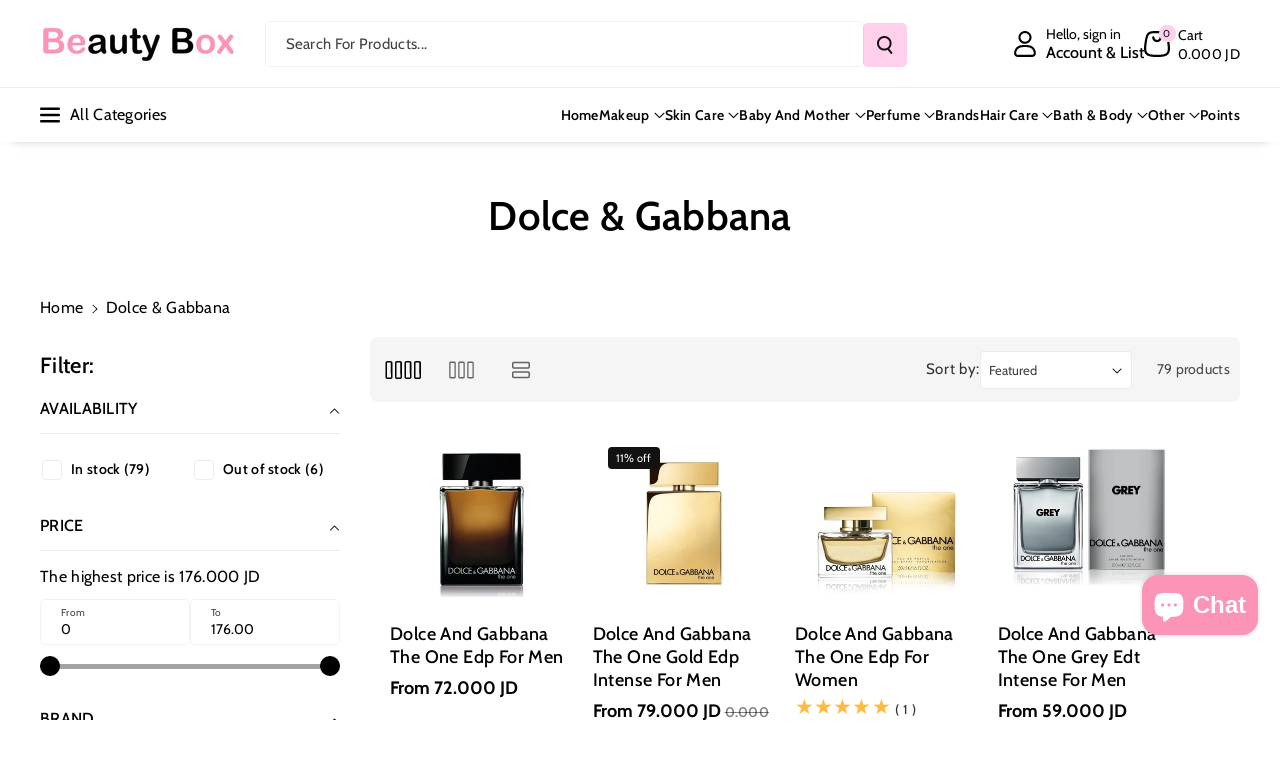

--- FILE ---
content_type: text/html; charset=utf-8
request_url: https://beautyboxjo.com/collections/dolce-gabbana
body_size: 76672
content:
<!doctype html>
<html class="no-js" lang="en">
  <head>
    <!-- Google Tag Manager -->
<script>(function(w,d,s,l,i){w[l]=w[l]||[];w[l].push({'gtm.start':
new Date().getTime(),event:'gtm.js'});var f=d.getElementsByTagName(s)[0],
j=d.createElement(s),dl=l!='dataLayer'?'&l='+l:'';j.async=true;j.src=
'https://www.googletagmanager.com/gtm.js?id='+i+dl;f.parentNode.insertBefore(j,f);
})(window,document,'script','dataLayer','GTM-K798G422');</script>
<!-- End Google Tag Manager -->
    <meta charset="utf-8">
    <meta http-equiv="X-UA-Compatible" content="IE=edge">
    <meta name="viewport" content="width=device-width,initial-scale=1">
    <meta name="theme-color" content="">
    <link rel="canonical" href="https://beautyboxjo.com/collections/dolce-gabbana">
    <link rel="preconnect" href="https://cdn.shopify.com" crossorigin><link rel="icon" type="image/png" href="//beautyboxjo.com/cdn/shop/files/app_logo.jpg?crop=center&height=32&v=1660328543&width=32"><link rel="preconnect" href="https://fonts.shopifycdn.com" crossorigin><title>
      Dolce &amp; Gabbana | Online Shop | Jordan | Amman | Beautyboxjo.com
 &ndash; Beauty Box</title>

    
      <meta name="description" content="Shop Dolce &amp; Gabbana perfumes online in Amman, Jordan at Beauty Box. Discover luxury fragrances with timeless elegance. Enjoy free and fast delivery today.">
    

    

<meta property="og:site_name" content="Beauty Box">
<meta property="og:url" content="https://beautyboxjo.com/collections/dolce-gabbana">
<meta property="og:title" content="Dolce &amp; Gabbana | Online Shop | Jordan | Amman | Beautyboxjo.com">
<meta property="og:type" content="website">
<meta property="og:description" content="Shop Dolce &amp; Gabbana perfumes online in Amman, Jordan at Beauty Box. Discover luxury fragrances with timeless elegance. Enjoy free and fast delivery today."><meta property="og:image" content="http://beautyboxjo.com/cdn/shop/files/82462144_2979251258761169_6194299604926726144_n_4f769dc3-7864-40ce-8904-53425ee013f0.jpg?v=1612296402">
  <meta property="og:image:secure_url" content="https://beautyboxjo.com/cdn/shop/files/82462144_2979251258761169_6194299604926726144_n_4f769dc3-7864-40ce-8904-53425ee013f0.jpg?v=1612296402">
  <meta property="og:image:width" content="484">
  <meta property="og:image:height" content="484"><meta name="twitter:site" content="@BeautyBoxJo"><meta name="twitter:card" content="summary_large_image">
<meta name="twitter:title" content="Dolce &amp; Gabbana | Online Shop | Jordan | Amman | Beautyboxjo.com">
<meta name="twitter:description" content="Shop Dolce &amp; Gabbana perfumes online in Amman, Jordan at Beauty Box. Discover luxury fragrances with timeless elegance. Enjoy free and fast delivery today.">


    <script src="//beautyboxjo.com/cdn/shop/t/70/assets/constants.js?v=95358004781563950421756223517" defer="defer"></script>
    <script src="//beautyboxjo.com/cdn/shop/t/70/assets/pubsub.js?v=2921868252632587581756223527" defer="defer"></script>
    <script src="//beautyboxjo.com/cdn/shop/t/70/assets/global.js?v=130669879781902769081756223521" defer="defer"></script><script src="//beautyboxjo.com/cdn/shop/t/70/assets/animations.js?v=88693664871331136111756223502" defer="defer"></script><script>window.performance && window.performance.mark && window.performance.mark('shopify.content_for_header.start');</script><meta name="google-site-verification" content="9bThPprPjA-BmCeHGxTojYcFZcaKFnGx4oaeqCZCFCc">
<meta id="shopify-digital-wallet" name="shopify-digital-wallet" content="/30650040458/digital_wallets/dialog">
<link rel="alternate" type="application/atom+xml" title="Feed" href="/collections/dolce-gabbana.atom" />
<link rel="next" href="/collections/dolce-gabbana?page=2">
<link rel="alternate" hreflang="x-default" href="https://beautyboxjo.com/collections/dolce-gabbana">
<link rel="alternate" hreflang="en" href="https://beautyboxjo.com/collections/dolce-gabbana">
<link rel="alternate" hreflang="ar" href="https://beautyboxjo.com/ar/collections/dolce-gabbana">
<link rel="alternate" type="application/json+oembed" href="https://beautyboxjo.com/collections/dolce-gabbana.oembed">
<script async="async" src="/checkouts/internal/preloads.js?locale=en-JO"></script>
<script id="shopify-features" type="application/json">{"accessToken":"b7411ccca0ce9353a787ce473f222a99","betas":["rich-media-storefront-analytics"],"domain":"beautyboxjo.com","predictiveSearch":true,"shopId":30650040458,"locale":"en"}</script>
<script>var Shopify = Shopify || {};
Shopify.shop = "beauty-box-jo.myshopify.com";
Shopify.locale = "en";
Shopify.currency = {"active":"JOD","rate":"1.0"};
Shopify.country = "JO";
Shopify.theme = {"name":"After CRO 5\/9\/2025","id":151038001374,"schema_name":"Veena","schema_version":"1.0.3","theme_store_id":2566,"role":"main"};
Shopify.theme.handle = "null";
Shopify.theme.style = {"id":null,"handle":null};
Shopify.cdnHost = "beautyboxjo.com/cdn";
Shopify.routes = Shopify.routes || {};
Shopify.routes.root = "/";</script>
<script type="module">!function(o){(o.Shopify=o.Shopify||{}).modules=!0}(window);</script>
<script>!function(o){function n(){var o=[];function n(){o.push(Array.prototype.slice.apply(arguments))}return n.q=o,n}var t=o.Shopify=o.Shopify||{};t.loadFeatures=n(),t.autoloadFeatures=n()}(window);</script>
<script id="shop-js-analytics" type="application/json">{"pageType":"collection"}</script>
<script defer="defer" async type="module" src="//beautyboxjo.com/cdn/shopifycloud/shop-js/modules/v2/client.init-shop-cart-sync_C5BV16lS.en.esm.js"></script>
<script defer="defer" async type="module" src="//beautyboxjo.com/cdn/shopifycloud/shop-js/modules/v2/chunk.common_CygWptCX.esm.js"></script>
<script type="module">
  await import("//beautyboxjo.com/cdn/shopifycloud/shop-js/modules/v2/client.init-shop-cart-sync_C5BV16lS.en.esm.js");
await import("//beautyboxjo.com/cdn/shopifycloud/shop-js/modules/v2/chunk.common_CygWptCX.esm.js");

  window.Shopify.SignInWithShop?.initShopCartSync?.({"fedCMEnabled":true,"windoidEnabled":true});

</script>
<script>(function() {
  var isLoaded = false;
  function asyncLoad() {
    if (isLoaded) return;
    isLoaded = true;
    var urls = ["https:\/\/www.vwa.la\/vwala.f188b97c58de32567039.js?shop=beauty-box-jo.myshopify.com"];
    for (var i = 0; i < urls.length; i++) {
      var s = document.createElement('script');
      s.type = 'text/javascript';
      s.async = true;
      s.src = urls[i];
      var x = document.getElementsByTagName('script')[0];
      x.parentNode.insertBefore(s, x);
    }
  };
  if(window.attachEvent) {
    window.attachEvent('onload', asyncLoad);
  } else {
    window.addEventListener('load', asyncLoad, false);
  }
})();</script>
<script id="__st">var __st={"a":30650040458,"offset":10800,"reqid":"7d5febf1-5bd1-4724-a4c3-86de40716970-1768841448","pageurl":"beautyboxjo.com\/collections\/dolce-gabbana","u":"bda59070e7df","p":"collection","rtyp":"collection","rid":418775367902};</script>
<script>window.ShopifyPaypalV4VisibilityTracking = true;</script>
<script id="captcha-bootstrap">!function(){'use strict';const t='contact',e='account',n='new_comment',o=[[t,t],['blogs',n],['comments',n],[t,'customer']],c=[[e,'customer_login'],[e,'guest_login'],[e,'recover_customer_password'],[e,'create_customer']],r=t=>t.map((([t,e])=>`form[action*='/${t}']:not([data-nocaptcha='true']) input[name='form_type'][value='${e}']`)).join(','),a=t=>()=>t?[...document.querySelectorAll(t)].map((t=>t.form)):[];function s(){const t=[...o],e=r(t);return a(e)}const i='password',u='form_key',d=['recaptcha-v3-token','g-recaptcha-response','h-captcha-response',i],f=()=>{try{return window.sessionStorage}catch{return}},m='__shopify_v',_=t=>t.elements[u];function p(t,e,n=!1){try{const o=window.sessionStorage,c=JSON.parse(o.getItem(e)),{data:r}=function(t){const{data:e,action:n}=t;return t[m]||n?{data:e,action:n}:{data:t,action:n}}(c);for(const[e,n]of Object.entries(r))t.elements[e]&&(t.elements[e].value=n);n&&o.removeItem(e)}catch(o){console.error('form repopulation failed',{error:o})}}const l='form_type',E='cptcha';function T(t){t.dataset[E]=!0}const w=window,h=w.document,L='Shopify',v='ce_forms',y='captcha';let A=!1;((t,e)=>{const n=(g='f06e6c50-85a8-45c8-87d0-21a2b65856fe',I='https://cdn.shopify.com/shopifycloud/storefront-forms-hcaptcha/ce_storefront_forms_captcha_hcaptcha.v1.5.2.iife.js',D={infoText:'Protected by hCaptcha',privacyText:'Privacy',termsText:'Terms'},(t,e,n)=>{const o=w[L][v],c=o.bindForm;if(c)return c(t,g,e,D).then(n);var r;o.q.push([[t,g,e,D],n]),r=I,A||(h.body.append(Object.assign(h.createElement('script'),{id:'captcha-provider',async:!0,src:r})),A=!0)});var g,I,D;w[L]=w[L]||{},w[L][v]=w[L][v]||{},w[L][v].q=[],w[L][y]=w[L][y]||{},w[L][y].protect=function(t,e){n(t,void 0,e),T(t)},Object.freeze(w[L][y]),function(t,e,n,w,h,L){const[v,y,A,g]=function(t,e,n){const i=e?o:[],u=t?c:[],d=[...i,...u],f=r(d),m=r(i),_=r(d.filter((([t,e])=>n.includes(e))));return[a(f),a(m),a(_),s()]}(w,h,L),I=t=>{const e=t.target;return e instanceof HTMLFormElement?e:e&&e.form},D=t=>v().includes(t);t.addEventListener('submit',(t=>{const e=I(t);if(!e)return;const n=D(e)&&!e.dataset.hcaptchaBound&&!e.dataset.recaptchaBound,o=_(e),c=g().includes(e)&&(!o||!o.value);(n||c)&&t.preventDefault(),c&&!n&&(function(t){try{if(!f())return;!function(t){const e=f();if(!e)return;const n=_(t);if(!n)return;const o=n.value;o&&e.removeItem(o)}(t);const e=Array.from(Array(32),(()=>Math.random().toString(36)[2])).join('');!function(t,e){_(t)||t.append(Object.assign(document.createElement('input'),{type:'hidden',name:u})),t.elements[u].value=e}(t,e),function(t,e){const n=f();if(!n)return;const o=[...t.querySelectorAll(`input[type='${i}']`)].map((({name:t})=>t)),c=[...d,...o],r={};for(const[a,s]of new FormData(t).entries())c.includes(a)||(r[a]=s);n.setItem(e,JSON.stringify({[m]:1,action:t.action,data:r}))}(t,e)}catch(e){console.error('failed to persist form',e)}}(e),e.submit())}));const S=(t,e)=>{t&&!t.dataset[E]&&(n(t,e.some((e=>e===t))),T(t))};for(const o of['focusin','change'])t.addEventListener(o,(t=>{const e=I(t);D(e)&&S(e,y())}));const B=e.get('form_key'),M=e.get(l),P=B&&M;t.addEventListener('DOMContentLoaded',(()=>{const t=y();if(P)for(const e of t)e.elements[l].value===M&&p(e,B);[...new Set([...A(),...v().filter((t=>'true'===t.dataset.shopifyCaptcha))])].forEach((e=>S(e,t)))}))}(h,new URLSearchParams(w.location.search),n,t,e,['guest_login'])})(!0,!0)}();</script>
<script integrity="sha256-4kQ18oKyAcykRKYeNunJcIwy7WH5gtpwJnB7kiuLZ1E=" data-source-attribution="shopify.loadfeatures" defer="defer" src="//beautyboxjo.com/cdn/shopifycloud/storefront/assets/storefront/load_feature-a0a9edcb.js" crossorigin="anonymous"></script>
<script data-source-attribution="shopify.dynamic_checkout.dynamic.init">var Shopify=Shopify||{};Shopify.PaymentButton=Shopify.PaymentButton||{isStorefrontPortableWallets:!0,init:function(){window.Shopify.PaymentButton.init=function(){};var t=document.createElement("script");t.src="https://beautyboxjo.com/cdn/shopifycloud/portable-wallets/latest/portable-wallets.en.js",t.type="module",document.head.appendChild(t)}};
</script>
<script data-source-attribution="shopify.dynamic_checkout.buyer_consent">
  function portableWalletsHideBuyerConsent(e){var t=document.getElementById("shopify-buyer-consent"),n=document.getElementById("shopify-subscription-policy-button");t&&n&&(t.classList.add("hidden"),t.setAttribute("aria-hidden","true"),n.removeEventListener("click",e))}function portableWalletsShowBuyerConsent(e){var t=document.getElementById("shopify-buyer-consent"),n=document.getElementById("shopify-subscription-policy-button");t&&n&&(t.classList.remove("hidden"),t.removeAttribute("aria-hidden"),n.addEventListener("click",e))}window.Shopify?.PaymentButton&&(window.Shopify.PaymentButton.hideBuyerConsent=portableWalletsHideBuyerConsent,window.Shopify.PaymentButton.showBuyerConsent=portableWalletsShowBuyerConsent);
</script>
<script data-source-attribution="shopify.dynamic_checkout.cart.bootstrap">document.addEventListener("DOMContentLoaded",(function(){function t(){return document.querySelector("shopify-accelerated-checkout-cart, shopify-accelerated-checkout")}if(t())Shopify.PaymentButton.init();else{new MutationObserver((function(e,n){t()&&(Shopify.PaymentButton.init(),n.disconnect())})).observe(document.body,{childList:!0,subtree:!0})}}));
</script>
<script id='scb4127' type='text/javascript' async='' src='https://beautyboxjo.com/cdn/shopifycloud/privacy-banner/storefront-banner.js'></script><script id="sections-script" data-sections="header" defer="defer" src="//beautyboxjo.com/cdn/shop/t/70/compiled_assets/scripts.js?v=26334"></script>
<script>window.performance && window.performance.mark && window.performance.mark('shopify.content_for_header.end');</script>


    <style data-shopify>
      @font-face {
  font-family: Cabin;
  font-weight: 400;
  font-style: normal;
  font-display: swap;
  src: url("//beautyboxjo.com/cdn/fonts/cabin/cabin_n4.cefc6494a78f87584a6f312fea532919154f66fe.woff2") format("woff2"),
       url("//beautyboxjo.com/cdn/fonts/cabin/cabin_n4.8c16611b00f59d27f4b27ce4328dfe514ce77517.woff") format("woff");
}


      @font-face {
  font-family: Cabin;
  font-weight: 500;
  font-style: normal;
  font-display: swap;
  src: url("//beautyboxjo.com/cdn/fonts/cabin/cabin_n5.0250ac238cfbbff14d3c16fcc89f227ca95d5c6f.woff2") format("woff2"),
       url("//beautyboxjo.com/cdn/fonts/cabin/cabin_n5.46470cf25a90d766aece73a31a42bfd8ef7a470b.woff") format("woff");
}

      @font-face {
  font-family: Cabin;
  font-weight: 600;
  font-style: normal;
  font-display: swap;
  src: url("//beautyboxjo.com/cdn/fonts/cabin/cabin_n6.c6b1e64927bbec1c65aab7077888fb033480c4f7.woff2") format("woff2"),
       url("//beautyboxjo.com/cdn/fonts/cabin/cabin_n6.6c2e65d54c893ad9f1390da3b810b8e6cf976a4f.woff") format("woff");
}

      @font-face {
  font-family: Cabin;
  font-weight: 700;
  font-style: normal;
  font-display: swap;
  src: url("//beautyboxjo.com/cdn/fonts/cabin/cabin_n7.255204a342bfdbc9ae2017bd4e6a90f8dbb2f561.woff2") format("woff2"),
       url("//beautyboxjo.com/cdn/fonts/cabin/cabin_n7.e2afa22a0d0f4b64da3569c990897429d40ff5c0.woff") format("woff");
}


      @font-face {
  font-family: Cabin;
  font-weight: 400;
  font-style: italic;
  font-display: swap;
  src: url("//beautyboxjo.com/cdn/fonts/cabin/cabin_i4.d89c1b32b09ecbc46c12781fcf7b2085f17c0be9.woff2") format("woff2"),
       url("//beautyboxjo.com/cdn/fonts/cabin/cabin_i4.0a521b11d0b69adfc41e22a263eec7c02aecfe99.woff") format("woff");
}

      @font-face {
  font-family: Cabin;
  font-weight: 700;
  font-style: italic;
  font-display: swap;
  src: url("//beautyboxjo.com/cdn/fonts/cabin/cabin_i7.ef2404c08a493e7ccbc92d8c39adf683f40e1fb5.woff2") format("woff2"),
       url("//beautyboxjo.com/cdn/fonts/cabin/cabin_i7.480421791818000fc8a5d4134822321b5d7964f8.woff") format("woff");
}

      @font-face {
  font-family: Cabin;
  font-weight: 600;
  font-style: normal;
  font-display: swap;
  src: url("//beautyboxjo.com/cdn/fonts/cabin/cabin_n6.c6b1e64927bbec1c65aab7077888fb033480c4f7.woff2") format("woff2"),
       url("//beautyboxjo.com/cdn/fonts/cabin/cabin_n6.6c2e65d54c893ad9f1390da3b810b8e6cf976a4f.woff") format("woff");
}



      
        :root,
        .color-background-1 {
        --color-background: 255,255,255;
        
          --gradient-background: #ffffff;
        

        

        --color-foreground: 0,0,0;
        --color-background-contrast: 191,191,191;
        --color-shadow: 18,18,18;
        --color-link-hover: 255,152,212;
        --color-button: 255,207,235;
        --color-button-text: 18,18,18;
        --color-secondary-button: 255,255,255;
        --color-secondary-button-text: 0,0,0;
        --color-badge-foreground: 0,0,0;
        --color-badge-background: 255,255,255;
        --color-badge-border: 0,0,0;
        --color-button-hover-text: 18,18,18;
        --color-bg-button-hover: 255,152,212;
        --alpha-link: 0.9;
        --alpha-button-background: 1;
        --alpha-button-border: 1;
        --alpha-badge-border: 0.1;
        color: rgb(var(--color-foreground));
        background-color: rgb(var(--color-background));
        }
      
        
        .color-background-2 {
        --color-background: 255,152,212;
        
          --gradient-background: linear-gradient(90deg, rgba(255, 87, 4, 0.79) 0%, #1626BA 85.14%), linear-gradient(90deg, rgba(0, 0, 0, 0.60) 15.93%, rgba(0, 0, 0, 0.80) 58.79%, rgba(0, 0, 0, 0.70) 97.71%);
        

        

        --color-foreground: 255,255,255;
        --color-background-contrast: 255,25,159;
        --color-shadow: 18,18,18;
        --color-link-hover: 0,98,238;
        --color-button: 0,98,238;
        --color-button-text: 255,255,255;
        --color-secondary-button: 255,152,212;
        --color-secondary-button-text: 18,18,18;
        --color-badge-foreground: 255,255,255;
        --color-badge-background: 255,152,212;
        --color-badge-border: 255,255,255;
        --color-button-hover-text: 18,18,18;
        --color-bg-button-hover: 245,245,245;
        --alpha-link: 0.9;
        --alpha-button-background: 1;
        --alpha-button-border: 1;
        --alpha-badge-border: 0.1;
        color: rgb(var(--color-foreground));
        background-color: rgb(var(--color-background));
        }
      
        
        .color-inverse {
        --color-background: 255,207,235;
        
          --gradient-background: #ffcfeb;
        

        

        --color-foreground: 0,0,0;
        --color-background-contrast: 255,80,182;
        --color-shadow: 1,31,45;
        --color-link-hover: 255,152,212;
        --color-button: 255,207,235;
        --color-button-text: 255,255,255;
        --color-secondary-button: 255,207,235;
        --color-secondary-button-text: 0,0,0;
        --color-badge-foreground: 0,0,0;
        --color-badge-background: 255,207,235;
        --color-badge-border: 0,0,0;
        --color-button-hover-text: 255,255,255;
        --color-bg-button-hover: 255,152,212;
        --alpha-link: 0.9;
        --alpha-button-background: 1;
        --alpha-button-border: 1;
        --alpha-badge-border: 0.1;
        color: rgb(var(--color-foreground));
        background-color: rgb(var(--color-background));
        }
      
        
        .color-accent-2 {
        --color-background: 1,31,45;
        
          --gradient-background: #011f2d;
        

        

        --color-foreground: 255,255,255;
        --color-background-contrast: 51,187,250;
        --color-shadow: 18,18,18;
        --color-link-hover: 0,98,238;
        --color-button: 0,98,238;
        --color-button-text: 255,255,255;
        --color-secondary-button: 1,31,45;
        --color-secondary-button-text: 255,255,255;
        --color-badge-foreground: 255,255,255;
        --color-badge-background: 1,31,45;
        --color-badge-border: 255,255,255;
        --color-button-hover-text: 18,18,18;
        --color-bg-button-hover: 245,245,245;
        --alpha-link: 0.9;
        --alpha-button-background: 1;
        --alpha-button-border: 1;
        --alpha-badge-border: 0.1;
        color: rgb(var(--color-foreground));
        background-color: rgb(var(--color-background));
        }
      
        
        .color-scheme-abe3bc68-5409-41dd-abcf-8f9ac474947a {
        --color-background: 245,245,245;
        
          --gradient-background: #f5f5f5;
        

        

        --color-foreground: 0,0,0;
        --color-background-contrast: 181,181,181;
        --color-shadow: 18,18,18;
        --color-link-hover: 255,152,212;
        --color-button: 255,207,235;
        --color-button-text: 255,255,255;
        --color-secondary-button: 245,245,245;
        --color-secondary-button-text: 0,0,0;
        --color-badge-foreground: 0,0,0;
        --color-badge-background: 245,245,245;
        --color-badge-border: 0,0,0;
        --color-button-hover-text: 255,255,255;
        --color-bg-button-hover: 255,152,212;
        --alpha-link: 0.9;
        --alpha-button-background: 1;
        --alpha-button-border: 1;
        --alpha-badge-border: 0.1;
        color: rgb(var(--color-foreground));
        background-color: rgb(var(--color-background));
        }
      

      body, .color-background-1, .color-background-2, .color-inverse, .color-accent-2, .color-scheme-abe3bc68-5409-41dd-abcf-8f9ac474947a {
      background-color: rgb(var(--color-background));
      background: var(--gradient-background);
      }

      :root {
      --color-wbprogscolor: #00d964;
      --border--color: #818181; 
      --border-width: 1px;
      --border-style: solid;
      --white-color: #ffffff;
      --black-color: #000000;
      --font-body-family: Cabin, sans-serif;
      --font-body-style: normal;
      --font-body-weight: 400;
      --font-body-weight-medium: 500;
      --font-body-weight-semibold: 600;
      --font-body-weight-bold: 700;


      --font-heading-family: Cabin, sans-serif;
      --font-heading-style: normal;
      --font-heading-weight: 600; 
      --font-body-scale: 1.0;
      --font-heading-scale: 1.0;

        --media-padding: px;
        --media-border-opacity: 0.0;
        --media-border-width: 0px;
        --media-radius: 8px;
        --media-shadow-opacity: 0.0;
        --media-shadow-horizontal-offset: 0px;
        --media-shadow-vertical-offset: 0px;
        --media-shadow-blur-radius: 0px;
        --media-shadow-visible: 0;

        --page-width: 135rem;
        --page-width-margin: 0rem;

        --product-card-image-padding: 0.0rem;
        --product-card-corner-radius: 0.6rem;
        --product-card-text-alignment: left;
        --product-card-border-width: 0.0rem;
        --product-card-border-opacity: 0.0;
        --product-card-shadow-opacity: 0.0;
        --product-card-shadow-visible: 0;
        --product-card-shadow-horizontal-offset: 0.0rem;
        --product-card-shadow-vertical-offset: 0.0rem;
        --product-card-shadow-blur-radius: 0.0rem;
        --card_title-transform: capitalize;

        --collection-card-image-padding: 0.0rem;
        --collection-card-corner-radius: 0.6rem;
        --collection-card-text-alignment: left;
        --collection-card-border-width: 0.0rem;
        --collection-card-border-opacity: 0.0;
        --collection-card-shadow-opacity: 0.0;
        --collection-card-shadow-visible: 0;
        --collection-card-shadow-horizontal-offset: 0.0rem;
        --collection-card-shadow-vertical-offset: 0.0rem;
        --collection-card-shadow-blur-radius: 0.0rem;

        --blog-card-image-padding: 0.0rem;
        --blog-card-corner-radius: 1.0rem;
        --blog-card-text-alignment: left;
        --blog-card-border-width: 0.0rem;
        --blog-card-border-opacity: 0.0;
        --blog-card-shadow-opacity: 0.0;
        --blog-card-shadow-visible: 0;
        --blog-card-shadow-horizontal-offset: 0.0rem;
        --blog-card-shadow-vertical-offset: 0.0rem;
        --blog-card-shadow-blur-radius: 0.0rem;

        --badge-corner-radius: 0.4rem;

        --popup-border-width: 1px;
        --popup-border-opacity: 0.25;
        --popup-corner-radius: 8px;
        --popup-shadow-opacity: 0.0;
        --popup-shadow-horizontal-offset: 0px;
        --popup-shadow-vertical-offset: 0px;
        --popup-shadow-blur-radius: 0px;

        --drawer-border-width: 0px;
        --drawer-border-opacity: 0.1;
        --drawer-corner-radius: 12px;
        --drawer-shadow-opacity: 0.0;
        --drawer-shadow-horizontal-offset: 0px;
        --drawer-shadow-vertical-offset: 0px;
        --drawer-shadow-blur-radius: 0px;

        --grid-desktop-vertical-spacing: 20px;
        --grid-desktop-horizontal-spacing: 20px;
        --grid-mobile-vertical-spacing: 10px;
        --grid-mobile-horizontal-spacing: 10px;

        --text-boxes-border-opacity: 0.0;
        --text-boxes-border-width: 0px;
        --text-boxes-radius: 8px;
        --text-boxes-shadow-opacity: 0.0;
        --text-boxes-shadow-visible: 0;
        --text-boxes-shadow-horizontal-offset: 0px;
        --text-boxes-shadow-vertical-offset: 0px;
        --text-boxes-shadow-blur-radius: 0px;

        --bg-radius: 8px;

        --buttons-radius: 4px;
        --buttons-radius-outset: 5px;
        --buttons-border-width: 1px;
        --buttons-border-opacity: 0.1;
        --buttons-shadow-opacity: 0.0;
        --buttons-shadow-visible: 0;
        --buttons-shadow-horizontal-offset: 0px;
        --buttons-shadow-vertical-offset: 0px;
        --buttons-shadow-blur-radius: 0px;
        --buttons-border-offset: 0.3px;
 
        --inputs-radius: 4px;
        --inputs-border-width: 1px;
        --inputs-border-opacity: 0.05;
        --inputs-shadow-opacity: 0.0;
        --inputs-shadow-horizontal-offset: 0px;
        --inputs-margin-offset: 0px;
        --inputs-shadow-vertical-offset: 0px;
        --inputs-shadow-blur-radius: 0px;
        --inputs-radius-outset: 5px;

        --variant-pills-radius: 4px;
        --variant-pills-border-width: 1px;
        --variant-pills-border-opacity: 0.1;
        --variant-pills-shadow-opacity: 0.0;
        --variant-pills-shadow-horizontal-offset: 0px;
        --variant-pills-shadow-vertical-offset: 0px;
        --variant-pills-shadow-blur-radius: 0px;

        --sale-bg-color: #dd1d1d;
        --sale-text-color: #ffffff;
        
        --percentage-sale-bg-color: #121212;
        --percentage-sale-text-color: #ffffff;

        --new-bg-color: #22750e;
        --new-text-color: #ffffff;

        --soldout-bg-color: #757575;
        --soldout-text-color: #ffffff;
      }
      *,
      *::before,
      *::after {
        box-sizing: inherit;
      }
      html {
        box-sizing: border-box;
        font-size: calc(var(--font-body-scale) * 62.5%);
        height: 100%;
      }
      body {
        font-size: calc(var(--font-body-scale) * 14px);
        font-family: var(--font-body-family);
        font-style: var(--font-body-style);
        font-weight: var(--font-body-weight);
        color: rgb(var(--color-foreground));
        grid-template-columns: 100%;
        min-height: 100%;
        margin: 0;
        line-height: calc(1 + 0.8 / var(--font-body-scale));
      }
      @media screen and (min-width: 768px) {
        body {
          font-size: calc(var(--font-body-scale) * 16px);
        }
      }
    </style> 
    <link href="//beautyboxjo.com/cdn/shop/t/70/assets/base.css?v=130647592076297120861757011099" rel="stylesheet" type="text/css" media="all" />
<link rel="preload" as="font" href="//beautyboxjo.com/cdn/fonts/cabin/cabin_n4.cefc6494a78f87584a6f312fea532919154f66fe.woff2" type="font/woff2" crossorigin><link rel="preload" as="font" href="//beautyboxjo.com/cdn/fonts/cabin/cabin_n6.c6b1e64927bbec1c65aab7077888fb033480c4f7.woff2" type="font/woff2" crossorigin><link rel="stylesheet" href="//beautyboxjo.com/cdn/shop/t/70/assets/component-predictive-search.css?v=98171360300959318281756223513" media="print" onload="this.media='all'"><script>document.documentElement.className = document.documentElement.className.replace('no-js', 'js');
    if (Shopify.designMode) {
      document.documentElement.classList.add('shopify-design-mode');
    } 
    </script>
  <!-- BEGIN app block: shopify://apps/wrapped/blocks/app-embed/1714fc7d-e525-4a14-8c3e-1b6ed95734c5 --><script type="module" src="https://cdn.shopify.com/storefront/web-components.js"></script>
<!-- BEGIN app snippet: app-embed.settings --><script type="text/javascript">
  window.Wrapped = { ...window.Wrapped };
  window.Wrapped.options = {"order":{"settings":{"optionMode":"advanced","visibilityTag":"wrapped:disabled","giftMessage":true,"giftMessageMaxChars":70,"giftSender":true,"giftReceiver":false,"giftMessageRequired":false,"giftSenderRequired":false,"giftReceiverRequired":false,"giftMessageEmoji":true,"giftSenderEmoji":true,"giftReceiverEmoji":true,"giftOptionLabels":{"primary":"Select a gift option"},"giftCheckboxLabels":{"primary":"🎁 Gift wrap this order?"},"giftMessageLabels":{"primary":"Add a personalized gift message:"},"giftMessagePlaceholderLabels":{"primary":"Write your message here..."},"giftSenderLabels":{"primary":"Sender:"},"giftSenderPlaceholderLabels":{"primary":"Sender name"},"giftReceiverLabels":{"primary":"Recipient:"},"giftReceiverPlaceholderLabels":{"primary":"Receiver name"},"saveLabels":{"primary":"Save"},"removeLabels":{"primary":"Remove"},"unavailableLabels":{"primary":"Unavailable"},"visibilityHelperLabels":{"primary":"Unavailable for one or more items in your cart"},"requiredFieldLabels":{"primary":"Please fill out this field."},"emojiFieldLabels":{"primary":"Emoji characters are not permitted."},"ordersLimitReached":false,"multipleGiftVariants":true},"datafields":{"checkbox":"Gift Wrap","message":"Gift Message","sender":"Gift Sender","receiver":"Gift Receiver","variant":"Gift Option"},"product":{"handle":"gift-wrap-1","image":"https:\/\/cdn.shopify.com\/s\/files\/1\/0306\/5004\/0458\/products\/giftwarp_600x600.jpg?v=1671623548","priceMode":"order","hiddenInventory":false,"hiddenVisibility":false,"variantPricingPaid":true,"variantPricingFree":false,"bundles":true,"id":7906963488990,"gid":"gid:\/\/shopify\/Product\/7906963488990","variants":[{"availableForSale":true,"title":"Gift Option 1","price":1.0,"id":43771464483038,"imageSrc":"https:\/\/cdn.shopify.com\/s\/files\/1\/0306\/5004\/0458\/products\/giftwarp_400x400.jpg?v=1671623548","boxItemLimit":"2","boxWeightLimit":"3.0"}]},"blocks":[{"id":"0abbc396-f45b-4cbf-8cd7-87da2bed6d69","blockType":"cart_drawer","modal":false,"pricing":true,"refresh":false,"primaryCheckbox":true,"previewImage":false,"variantAppearance":"images","labels":{"primary":null},"targets":{"145639997662":{"id":"fe5d9339-930f-4db0-9490-80ea66742ae2","selector":"cart-drawer div.drawer__footer div.cart__ctas","repositionedByDeveloper":false,"position":"beforebegin","action":null,"actionDeveloper":null,"actionType":"reload","actionTypeDeveloper":null,"formTarget":null},"141033963742":{"id":"219f8ba8-3af4-4f9c-923a-68680f73db75","selector":null,"repositionedByDeveloper":false,"position":null,"action":null,"actionDeveloper":null,"actionType":null,"actionTypeDeveloper":null,"formTarget":null},"143042248926":{"id":"9f127d60-0731-42b1-8723-fc9e7f94634c","selector":"cart-drawer div.drawer__footer div.cart__ctas","repositionedByDeveloper":false,"position":"beforebegin","action":null,"actionDeveloper":null,"actionType":"reload","actionTypeDeveloper":null,"formTarget":null},"143107195102":{"id":"c7934883-756a-4290-9b42-7fa9e4a6789e","selector":"cart-drawer div.drawer__footer div.cart__ctas","repositionedByDeveloper":false,"position":"beforebegin","action":null,"actionDeveloper":null,"actionType":"reload","actionTypeDeveloper":null,"formTarget":null},"112712089764":{"id":"92757eba-dda2-4c82-8f9b-0cf919f4fda3","selector":null,"repositionedByDeveloper":false,"position":null,"action":null,"actionDeveloper":null,"actionType":null,"actionTypeDeveloper":null,"formTarget":null},"135445119198":{"id":"61fe2a5a-e426-4252-8e99-6ea50e3a5148","selector":null,"repositionedByDeveloper":false,"position":null,"action":null,"actionDeveloper":null,"actionType":null,"actionTypeDeveloper":null,"formTarget":null},"148627554526":{"id":"e8150977-66b9-4bef-a6ee-2bbf24ce7fe5","selector":"cart-drawer div.drawer__footer div.cart__ctas","repositionedByDeveloper":false,"position":"beforebegin","action":null,"actionDeveloper":null,"actionType":"reload","actionTypeDeveloper":null,"formTarget":null},"145740267742":{"id":"ecba8049-d69b-48fd-93d8-60fe2a0eea4d","selector":"cart-drawer div.drawer__footer div.cart__ctas","repositionedByDeveloper":false,"position":"beforebegin","action":null,"actionDeveloper":null,"actionType":"reload","actionTypeDeveloper":null,"formTarget":null},"145699504350":{"id":"ee9cef33-4c07-477b-98b0-c01f80308a01","selector":"cart-drawer div.drawer__footer div.cart__ctas","repositionedByDeveloper":false,"position":"beforebegin","action":null,"actionDeveloper":null,"actionType":"reload","actionTypeDeveloper":null,"formTarget":null},"144538796254":{"id":"a18d121f-97a6-47a8-82d6-4cfb689e0eac","selector":"cart-drawer div.drawer__footer div.cart__ctas","repositionedByDeveloper":false,"position":"beforebegin","action":null,"actionDeveloper":null,"actionType":"reload","actionTypeDeveloper":null,"formTarget":null},"144639033566":{"id":"02442c31-d27c-40e3-b377-e4ae2db81f2b","selector":"cart-drawer div.drawer__footer div.cart__ctas","repositionedByDeveloper":false,"position":"beforebegin","action":null,"actionDeveloper":null,"actionType":"reload","actionTypeDeveloper":null,"formTarget":null},"149464121566":{"id":"3196e3f4-fb7f-4480-9c00-b12cbd4957be","selector":"cart-drawer div.drawer__footer div.cart__ctas","repositionedByDeveloper":false,"position":"beforebegin","action":null,"actionDeveloper":null,"actionType":"reload","actionTypeDeveloper":null,"formTarget":null},"151226974430":{"id":"e1cdf6d4-5489-4fbb-908d-a44069915722","selector":"cart-drawer div.drawer__footer div.cart__ctas","repositionedByDeveloper":false,"position":"beforebegin","action":null,"actionDeveloper":null,"actionType":"reload","actionTypeDeveloper":null,"formTarget":null},"151242047710":{"id":"943d73a7-b505-4c5f-90f5-f75b29fa0b89","selector":"cart-drawer div.drawer__footer div.cart__ctas","repositionedByDeveloper":false,"position":"beforebegin","action":null,"actionDeveloper":null,"actionType":"reload","actionTypeDeveloper":null,"formTarget":null},"150280077534":{"id":"34241b7e-7a23-4035-8789-e049fdc5f9b8","selector":"cart-drawer div.drawer__footer div.cart__ctas","repositionedByDeveloper":false,"position":"beforebegin","action":null,"actionDeveloper":null,"actionType":"reload","actionTypeDeveloper":null,"formTarget":null},"149328527582":{"id":"f6fe33ac-717d-4596-86f7-902ed6fcef48","selector":"cart-drawer div.drawer__footer div.cart__ctas","repositionedByDeveloper":false,"position":"beforebegin","action":null,"actionDeveloper":null,"actionType":"reload","actionTypeDeveloper":null,"formTarget":null},"151038001374":{"id":"b9c1a4bb-3e88-465d-bfdf-4d36404416d4","selector":"cart-drawer div.drawer__footer div.cart__ctas","repositionedByDeveloper":false,"position":"beforebegin","action":null,"actionDeveloper":null,"actionType":"reload","actionTypeDeveloper":null,"formTarget":null}}},{"id":"5a76730c-7f35-42cb-b9c7-e8e56f1f3832","blockType":"cart_page","modal":false,"pricing":true,"refresh":true,"primaryCheckbox":true,"previewImage":false,"variantAppearance":"menu","labels":{"primary":null},"targets":{"145639997662":{"id":"fe5d9339-930f-4db0-9490-80ea66742ae2","selector":"main div.cart__footer div.cart__ctas","repositionedByDeveloper":false,"position":"afterbegin","action":null,"actionDeveloper":null,"actionType":"reload","actionTypeDeveloper":null,"formTarget":null},"141033963742":{"id":"219f8ba8-3af4-4f9c-923a-68680f73db75","selector":"form[action*=\"\/cart\"] div.cart__submit-controls","repositionedByDeveloper":false,"position":"beforebegin","action":null,"actionDeveloper":null,"actionType":"reload","actionTypeDeveloper":null,"formTarget":null},"143042248926":{"id":"9f127d60-0731-42b1-8723-fc9e7f94634c","selector":"main div.cart__footer div.cart__ctas","repositionedByDeveloper":false,"position":"afterbegin","action":null,"actionDeveloper":null,"actionType":"reload","actionTypeDeveloper":null,"formTarget":null},"143107195102":{"id":"c7934883-756a-4290-9b42-7fa9e4a6789e","selector":"main div.cart__footer div.cart__ctas","repositionedByDeveloper":false,"position":"afterbegin","action":null,"actionDeveloper":null,"actionType":"reload","actionTypeDeveloper":null,"formTarget":null},"112712089764":{"id":"92757eba-dda2-4c82-8f9b-0cf919f4fda3","selector":"form[action*=\"\/cart\"] [type=\"submit\"][name=\"checkout\"]","repositionedByDeveloper":false,"position":"beforebegin","action":null,"actionDeveloper":null,"actionType":"reload","actionTypeDeveloper":null,"formTarget":null},"135445119198":{"id":"61fe2a5a-e426-4252-8e99-6ea50e3a5148","selector":"form[action*=\"\/cart\"] [type=\"submit\"][name=\"checkout\"]","repositionedByDeveloper":false,"position":"beforebegin","action":null,"actionDeveloper":null,"actionType":"reload","actionTypeDeveloper":null,"formTarget":null},"148627554526":{"id":"e8150977-66b9-4bef-a6ee-2bbf24ce7fe5","selector":"main div.cart__footer div.cart__ctas","repositionedByDeveloper":false,"position":"afterbegin","action":null,"actionDeveloper":null,"actionType":"reload","actionTypeDeveloper":null,"formTarget":null},"145740267742":{"id":"ecba8049-d69b-48fd-93d8-60fe2a0eea4d","selector":"main div.cart__footer div.cart__ctas","repositionedByDeveloper":false,"position":"afterbegin","action":null,"actionDeveloper":null,"actionType":"reload","actionTypeDeveloper":null,"formTarget":null},"145699504350":{"id":"ee9cef33-4c07-477b-98b0-c01f80308a01","selector":"main div.cart__footer div.cart__ctas","repositionedByDeveloper":false,"position":"afterbegin","action":null,"actionDeveloper":null,"actionType":"reload","actionTypeDeveloper":null,"formTarget":null},"144538796254":{"id":"a18d121f-97a6-47a8-82d6-4cfb689e0eac","selector":"main div.cart__footer div.cart__ctas","repositionedByDeveloper":false,"position":"afterbegin","action":null,"actionDeveloper":null,"actionType":"reload","actionTypeDeveloper":null,"formTarget":null},"144639033566":{"id":"02442c31-d27c-40e3-b377-e4ae2db81f2b","selector":"main div.cart__footer div.cart__ctas","repositionedByDeveloper":false,"position":"afterbegin","action":null,"actionDeveloper":null,"actionType":"reload","actionTypeDeveloper":null,"formTarget":null},"149464121566":{"id":"3196e3f4-fb7f-4480-9c00-b12cbd4957be","selector":"main div.cart__footer div.cart__ctas","repositionedByDeveloper":false,"position":"afterbegin","action":null,"actionDeveloper":null,"actionType":"reload","actionTypeDeveloper":null,"formTarget":null},"151226974430":{"id":"e1cdf6d4-5489-4fbb-908d-a44069915722","selector":"main div.cart__footer div.cart__ctas","repositionedByDeveloper":false,"position":"afterbegin","action":null,"actionDeveloper":null,"actionType":"reload","actionTypeDeveloper":null,"formTarget":null},"151242047710":{"id":"943d73a7-b505-4c5f-90f5-f75b29fa0b89","selector":"main div.cart__footer div.cart__ctas","repositionedByDeveloper":false,"position":"afterbegin","action":null,"actionDeveloper":null,"actionType":"reload","actionTypeDeveloper":null,"formTarget":null},"150280077534":{"id":"34241b7e-7a23-4035-8789-e049fdc5f9b8","selector":"main div.cart__footer div.cart__ctas","repositionedByDeveloper":false,"position":"afterbegin","action":null,"actionDeveloper":null,"actionType":"reload","actionTypeDeveloper":null,"formTarget":null},"149328527582":{"id":"f6fe33ac-717d-4596-86f7-902ed6fcef48","selector":"main div.cart__footer div.cart__ctas","repositionedByDeveloper":false,"position":"afterbegin","action":null,"actionDeveloper":null,"actionType":"reload","actionTypeDeveloper":null,"formTarget":null},"151038001374":{"id":"b9c1a4bb-3e88-465d-bfdf-4d36404416d4","selector":"main div.cart__footer div.cart__ctas","repositionedByDeveloper":false,"position":"afterbegin","action":null,"actionDeveloper":null,"actionType":"reload","actionTypeDeveloper":null,"formTarget":null}}}]}};
  window.Wrapped.settings = {"activated":true,"debug":false,"scripts":null,"styles":null,"skipFetchInterceptor":false,"skipXhrInterceptor":false,"token":"68cb2256b33c067f03eaac03edfccb33"};
  window.Wrapped.settings.block = {"extension_background_primary_color":"#ffffff","extension_background_secondary_color":"#f3f3f3","extension_border_color":"#000000","border_width":1,"border_radius":6,"spacing_scale":"--wrapped-spacing-scale-base","hover_style":"--wrapped-hover-style-light","font_color":"#000000","font_secondary_color":"#333333","font_scale":100,"form_element_text_color":"#333333","background_color":"#ffffff","border_color":"#000000","checkbox_radio_color":"rgba(0,0,0,0)","primary_button_text":"#ffffff","primary_button_surface":"#000000","primary_button_border":"rgba(0,0,0,0)","secondary_button_text":"#333333","secondary_button_surface":"#0000000f","secondary_button_border":"rgba(0,0,0,0)","media_fit":"fill","gift_thumbnail_size":75,"gift_thumbnail_position":"--wrapped-thumbnail-position-start"};
  window.Wrapped.settings.market = null;

  if (window.Wrapped.settings.debug) {
    const logStyle = 'background-color:black;color:#ffc863;font-size:12px;font-weight:400;padding:12px;border-radius:10px;'
    console.log('%c Gift options by Wrapped | Learn more at https://apps.shopify.com/wrapped', logStyle)
    console.debug('[wrapped:booting]', window.Wrapped)
  }
</script>
<!-- END app snippet --><!-- BEGIN app snippet: app-embed.styles -->
<style type="text/css">
:root {
  --wrapped-background-color: #ffffff;

  --wrapped-extension-background-primary-color: #ffffff;
  --wrapped-extension-background-secondary-color: #f3f3f3;

  --wrapped-extension-border-color: #000000;

  --wrapped-border-color: #000000;
  
  
    --wrapped-border-radius: min(6px, 24px);
  
  --wrapped-border-width: 1px;

  --wrapped-checkbox-accent-color: rgba(0,0,0,0);

  --wrapped-checkbox--label-left: flex-start;
  --wrapped-checkbox--label-center: center;
  --wrapped-checkbox--label-right: flex-end;

  --wrapped-default-padding: 0.5em;
  --wrapped-container-padding: 0.5em;

  --wrapped-font-color: #000000;
  --wrapped-font-size-default: 16px;
  --wrapped-font-scale: 1.0;

  --wrapped-font-size: calc(var(--wrapped-font-size-default) * var(--wrapped-font-scale));
  --wrapped-font-size-small: calc(var(--wrapped-font-size) * 0.8);
  --wrapped-font-size-smaller: calc(var(--wrapped-font-size) * 0.7);
  --wrapped-font-size-smallest: calc(var(--wrapped-font-size) * 0.65);

  --wrapped-component-bottom-padding: 0.5em;

  --wrapped-feature-max-height: 500px;

  --wrapped-textarea-min-height: 80px;

  --wrapped-thumbnail-position-start: -1;
  --wrapped-thumbnail-position-end: 2;
  --wrapped-thumbnail-position: var(--wrapped-thumbnail-position-start, -1);
  --wrapped-thumbnail-size: clamp(40px, 75px, 200px);

  --wrapped-extension-margin-block-start: 1em;
  --wrapped-extension-margin-block-end: 2em;

  --wrapped-unavailable-gift-variant-opacity: 0.4;
}


wrapped-extension {
  background-color: var(--wrapped-extension-background-primary-color) !important;
  border: 1px solid var(--wrapped-extension-border-color) !important;
  border-radius: var(--wrapped-border-radius) !important;
  display: block;
  color: var(--wrapped-font-color) !important;
  font-size: var(--wrapped-font-size) !important;
  height: fit-content !important;
  margin-block-start: var(--wrapped-extension-margin-block-start) !important;
  margin-block-end: var(--wrapped-extension-margin-block-end) !important;
  min-width: unset !important;
  max-width: 640px !important;
  overflow: hidden !important;
  padding: unset !important;
  width: unset !important;

  &:has([part="provider"][gift-variants-unavailable="true"]) {
    display: none !important;
  }
  &:has([part="provider"][is-filtered="true"]) {
    display: none !important;
  }
  &:has([part="provider"][is-gift-option="true"]) {
    display: none !important;
  }
  &:has([part="provider"][is-hidden="true"]) {
    border: none !important;
    display: none !important;
  }

  &:has(wrapped-cart-list-provider) {
    margin-left: auto !important;
    margin-right: 0 !important;
  }

  &[target-group="drawer"]:has(wrapped-cart-list-provider) {
    max-width: unset !important;
    margin-left: unset !important;
    margin-right: unset !important;
    margin-block-end: calc(var(--wrapped-extension-margin-block-end) * 0.5) !important;
  }
}

wrapped-extension * {
  font-size: inherit;
  font-family: inherit;
  color: inherit;
  letter-spacing: normal !important;
  line-height: normal !important;
  text-transform: unset !important;
  visibility: inherit !important;

  & input[type=text]::-webkit-input-placeholder, textarea::-webkit-input-placeholder, select::-webkit-input-placeholder {
    color: revert !important;
    opacity: revert !important;
  }
}

wrapped-extension [part="provider"] {
  display: flex;
  flex-direction: column;

  & [part="feature"][enabled="false"] {
    display: none;
    opacity: 0;
    visibility: hidden;
  }

  &[is-checked="true"] {
    &:has([enabled="true"]:not([singular="true"]):not([feature="checkbox"])) {
      & [feature="checkbox"] {
        border-bottom: 1px solid var(--wrapped-extension-border-color);
      }
    }

    & [part="feature"] {
      opacity: 1;
      max-height: var(--wrapped-feature-max-height);
      visibility: visible;
    }
  }

  &[hidden-checkbox="true"] {
    & [part="feature"] {
      opacity: 1;
      max-height: var(--wrapped-feature-max-height);
      visibility: visible;
    }

    & [feature="checkbox"] {
      display: none;
      opacity: 0;
      visibility: hidden;
    }

    
    &[is-checked="false"][has-gift-variants="true"] {
      & [feature="message"], [feature="sender-receiver"] {
        & input, textarea, span {
          pointer-events: none !important;
          cursor: none;
          opacity: 0.5;
        }
      }
    }
  }

  
  &[limited="true"] {
    cursor: none !important;
    pointer-events: none !important;
    opacity: 0.6 !important;

    & [part="container"] {
      & label {
        pointer-events: none !important;
      }
    }
  }

  
  &[saving="true"] {
    & [part="container"] {
      & label {
        pointer-events: none !important;

        & input[type="checkbox"], input[type="radio"], span {
          opacity: 0.7 !important;
          transition: opacity 300ms cubic-bezier(0.25, 0.1, 0.25, 1);
        }
      }

      & select {
        pointer-events: none !important;
        opacity: 0.7 !important;
        outline: none;
      }
    }
  }
}


wrapped-extension [part="feature"]:not([feature="checkbox"]) {
  background-color: var(--wrapped-extension-background-secondary-color);
  max-height: 0;
  opacity: 0;
  visibility: hidden;
  transition: padding-top 0.2s, opacity 0.2s, visibility 0.2s, max-height 0.2s cubic-bezier(0.42, 0, 0.58, 1);
}

wrapped-extension [part="feature"] {
  overflow: hidden !important;

  & [part="container"] {
    display: flex;
    flex-direction: column;
    row-gap: 0.25em;

    & label {
      align-items: center !important;
      column-gap: var(--wrapped-default-padding) !important;
      cursor: pointer !important;
      display: flex;
      line-height: normal !important;
      margin: 0 !important;
      pointer-events: auto !important;
      text-align: left !important;
      text-transform: unset !important;
    }
  }
}

wrapped-extension [feature="checkbox"] [part="container"] {
  padding: var(--wrapped-container-padding);

  & label {
    padding: 0 !important;

    & input[type="checkbox"] {
      cursor: pointer;
      appearance: auto !important;
      clip: unset !important;
      display: inline-block !important;
      height: var(--wrapped-font-size) !important;
      margin: 0  !important;
      min-height: revert !important;
      position: unset !important;
      top: unset !important;
      width: var(--wrapped-font-size) !important;

      &::before {
        content: unset !important;
      }
      &::after {
        content: unset !important;
      }

      &:checked::before {
        content: unset !important;
      }

      &:checked::after {
        content: unset !important;
      }
    }

    & span {
      &[part="label"] {
        border: unset !important;
        flex-grow: 1;
        padding: unset !important;
      }

      &[part="pricing"] {
        align-content: center;
        font-size: var(--wrapped-font-size-small);
        white-space: nowrap;
      }

      &[part="thumbnail"] {
        background-color: var(--wrapped-background-color);
        background-size: cover;
        background-position: center;
        background-repeat: no-repeat;
        border: 1px solid #ddd;
        border-color: var(--wrapped-border-color);
        border-radius: var(--wrapped-border-radius);
        min-height: var(--wrapped-thumbnail-size);
        max-height: var(--wrapped-thumbnail-size);
        min-width: var(--wrapped-thumbnail-size);
        max-width: var(--wrapped-thumbnail-size);
        height: 100%;
        width: 100%;
        display: inline-block;
        overflow: hidden;
        vertical-align: middle;
        order: var(--wrapped-thumbnail-position);

        
        margin-right: 0.6em;
        

        
      }
    }
  }

  
}

wrapped-extension [hidden-checkbox="false"] [feature="variant"][enabled="true"][singular="true"] {
  display: none;
}

wrapped-extension [feature="variant"] [part="container"] {
  padding: var(--wrapped-container-padding) var(--wrapped-container-padding) 0;

  & fieldset {
    background-color: var(--wrapped-background-color) !important;
    border-color: var(--wrapped-border-color) !important;
    border-radius: var(--wrapped-border-radius) !important;
    border-style: solid !important;
    border-width: var(--wrapped-border-width) !important;
    color: var(--wrapped-font-color) !important;
    font-family: inherit;
    font-size: calc(var(--wrapped-font-size) * 0.9) !important;
    margin-bottom: 0.5em !important;
    margin-left: 0 !important;
    margin-right: 0 !important;
    overflow-x: hidden !important;
    overflow-y: scroll !important;
    padding: 0 !important;
    max-height: calc(calc(var(--wrapped-feature-max-height) * 0.5) - calc(var(--wrapped-container-padding) * 4)) !important;
    min-width: 100% !important;
    max-width: 100% !important;
    width: 100% !important;
    -webkit-appearance: auto !important;
    -moz-appearance: auto !important;

    & label {
      background-color: initial;
      container-type: inline-size;
      padding: var(--wrapped-default-padding) calc(var(--wrapped-default-padding) / 2);
      margin-bottom: 0 !important;
      transition: background-color 0.1s, box-shadow 0.1s ease-out;
      transition-delay: 0.1s;
      width: auto;

      & input[type="radio"] {
        appearance: auto !important;
        clip: unset !important;
        cursor: default;
        display: inline-block !important;
        height: var(--wrapped-font-size) !important;
        margin: 0  !important;
        min-height: revert !important;
        position: unset !important;
        top: unset !important;
        vertical-align: top;
        width: var(--wrapped-font-size) !important;

        
      }

      & div[part="wrapper"] {
        display: flex;
        flex-direction: row;
        flex-grow: 1;

        & span {
          border: unset !important;
          font-size: var(--wrapped-font-size-small);

          &[part="title"] {
            width: 100%;
          }

          &[part="pricing"] {
            padding-right: calc(var(--wrapped-default-padding) / 2);
            white-space: nowrap;
          }
        }
      }

      @container (max-width: 400px) {
        div[part="wrapper"] {
          flex-direction: column;
        }
      }

      &[data-available="false"] {
        opacity: var(--wrapped-unavailable-gift-variant-opacity) !important;
        pointer-events: none !important;
      }

      &[data-filtered="true"] {
        opacity: var(--wrapped-unavailable-gift-variant-opacity) !important;
        pointer-events: none !important;
      }

      &:has(input:checked) {
        background-color: var(--wrapped-extension-background-secondary-color);
        box-shadow: inset 0px 10px 10px -10px rgba(0, 0, 0, 0.029);
      }

      &:hover {
        background-color: var(--wrapped-extension-background-secondary-color);
        box-shadow: inset 0px 10px 10px -10px rgba(0, 0, 0, 0.029);
        transition-delay: 0s;
      }
    }
  }

  & select {
    background-color: var(--wrapped-background-color) !important;
    background-image: none !important;
    border-color: var(--wrapped-border-color) !important;
    border-radius: var(--wrapped-border-radius) !important;
    border-style: solid !important;
    border-width: var(--wrapped-border-width) !important;
    color: var(--wrapped-font-color) !important;
    font-family: inherit;
    font-size: var(--wrapped-font-size-small) !important;
    height: auto;
    margin-bottom: 0.5em !important;
    padding: var(--wrapped-default-padding) !important;
    min-width: 100% !important;
    max-width: 100% !important;
    width: 100% !important;
    -webkit-appearance: auto !important;
    -moz-appearance: auto !important;
  }
}

wrapped-extension [feature="variant"][singular="true"] [part="container"] {
  & fieldset {
    display: none;
  }

  & select {
    display: none;
  }
}


wrapped-extension [feature="variant"][selector-type="images"] [part="container"] {
  & fieldset {
    & label {
      flex-direction: row;

      & input[type="radio"] {
        appearance: none !important;
        background-color: var(--wrapped-background-color) !important;
        background-position: center !important;
        background-repeat: no-repeat !important;
        background-size: cover !important;
        border-color: lightgrey !important;
        border-width: 0.2em !important;
        border-style: solid !important;
        border-radius: 0.4em !important;
        box-sizing: border-box !important;
        flex: 0 0 auto !important;
        width: var(--wrapped-thumbnail-size) !important;
        height: var(--wrapped-thumbnail-size) !important;
        min-width: 40px !important;
        max-width: 200px !important;
        -webkit-appearance: none !important;

        &:checked {
          
          border-color: var(--wrapped-border-color) !important;
          

          &::before {
            background-color: unset;
          }
        }
      }

      & div[part="wrapper"] {
        flex-direction: column;
      }
    }

    
    @media (max-width: 640px) {
      & label {
        flex-direction: column;

        & div[part="wrapper"] {
          padding-top: var(--wrapped-container-padding);
          width: 100%;
        }
      }
    }
  }
}


wrapped-extension [feature="variant"][selector-type="images-modern"] [part="container"] {
  & fieldset {
    background: none !important;
    border: none !important;
    display: grid !important;
    gap: calc(var(--wrapped-component-bottom-padding) * 0.8) !important;

    & label {
      opacity: 0.8 !important;

      margin: var(--wrapped-border-width) !important;
      flex-direction: row !important;
      padding: 2px !important;
      padding-right: var(--wrapped-container-padding) !important;

      box-sizing: border-box !important;
      box-shadow: 0 0 0 var(--wrapped-border-width) transparent !important;

      background-color: var(--wrapped-background-color) !important;
      border-color: color-mix(in srgb, var(--wrapped-border-color) 25%, transparent) !important;
      border-radius: var(--wrapped-border-radius) !important;
      border-style: solid !important;
      border-width: var(--wrapped-border-width) !important;
      color: var(--wrapped-font-color) !important;

      transition: box-shadow 0.2s cubic-bezier(0.25, 0.1, 0.25, 1),
                  border-color 0.2s cubic-bezier(0.25, 0.1, 0.25, 1),
                  opacity 0.1s cubic-bezier(0.25, 0.1, 0.25, 1) !important;

      & input[type="radio"] {
        cursor: pointer;
        appearance: none !important;
        background-color: var(--wrapped-background-color) !important;
        background-position: center !important;
        background-repeat: no-repeat !important;
        background-size: cover !important;
        border: none !important;
        border-radius: max(0px, calc(var(--wrapped-border-radius) - 2px)) !important;
        box-sizing: border-box !important;
        flex: 0 0 auto !important;
        width: var(--wrapped-thumbnail-size) !important;
        height: var(--wrapped-thumbnail-size) !important;
        min-width: 40px !important;
        max-width: 200px !important;
        -webkit-appearance: none !important;

        &:checked {
          
          border-color: var(--wrapped-border-color) !important;
          

          &::before {
            background-color: unset;
          }
        }
      }

      & div[part="wrapper"] {
        flex-direction: row;
        gap: var(--wrapped-container-padding);
      }

      &:has(input:checked) {
        border-color: var(--wrapped-checkbox-accent-color) !important;
        border-width: var(--wrapped-border-width) !important;
        box-shadow: 0 0 0 var(--wrapped-border-width) var(--wrapped-checkbox-accent-color) !important;

        pointer-events: none !important;
        opacity: 1 !important;
      }

      &:hover {
        opacity: 1 !important;
      }

      &[data-available="false"] {
        opacity: var(--wrapped-unavailable-gift-variant-opacity) !important;
        pointer-events: none !important;
      }

      &[data-filtered="true"] {
        opacity: var(--wrapped-unavailable-gift-variant-opacity) !important;
        pointer-events: none !important;
      }
    }
  }
}

wrapped-extension [feature="message"] [part="container"] {
  padding: var(--wrapped-container-padding);

  & textarea {
    background-color: var(--wrapped-background-color) !important;
    border-color: var(--wrapped-border-color) !important;
    border-radius: var(--wrapped-border-radius) !important;
    border-style: solid !important;
    border-width: var(--wrapped-border-width) !important;
    box-sizing: border-box;
    color: var(--wrapped-font-color) !important;
    font-size: var(--wrapped-font-size-small) !important;
    font-family: inherit;
    margin: 0 !important;
    min-height: var(--wrapped-textarea-min-height) !important;
    max-width: unset !important;
    min-width: unset !important;
    outline: none !important;
    padding: var(--wrapped-default-padding) !important;
    pointer-events: auto !important;
    width: 100% !important;
  }

  & [part="message-counter"] {
    align-self: flex-end !important;
    font-size: var(--wrapped-font-size-smallest) !important;
  }
}

wrapped-extension [feature="sender-receiver"] [part="container"] {
  flex-direction: row;
  justify-content: space-between;
  gap: 0.5em;
  padding: var(--wrapped-container-padding) var(--wrapped-container-padding) 0;

  & input[type="text"] {
    background-color: var(--wrapped-background-color) !important;
    border-color: var(--wrapped-border-color) !important;
    border-radius: var(--wrapped-border-radius) !important;
    border-style: solid !important;
    border-width: var(--wrapped-border-width) !important;
    box-sizing: border-box;
    box-shadow: none !important;
    color: var(--wrapped-font-color) !important;
    font-family: inherit;
    font-size: var(--wrapped-font-size-small) !important;
    height: auto;
    margin-bottom: 0.5em !important;
    max-width: 100% !important;
    min-width: 100% !important;
    outline: none !important;
    padding: var(--wrapped-default-padding) !important;
    text-indent: revert;
    width: 100% !important;
    -webkit-appearance: auto !important;
    -moz-appearance: auto !important;
  }

  & [part="sender"], [part="receiver"] {
    width: 100% !important;
  }
}

wrapped-extension [feature="sender-receiver"][fields="receiver"] [part="sender"],
wrapped-extension [feature="sender-receiver"][fields="sender"] [part="receiver"] {
  display: none;
}


body:has(wrapped-extension):has(wrapped-product-provider[bundles="false"][is-checked="true"]) {
  & shopify-accelerated-checkout {
    opacity: 0.5 !important;
    pointer-events: none !important;
  }
}
body:has(wrapped-gift-block[target-group="product-page"][gifting]) {
  & shopify-accelerated-checkout {
    opacity: 0.5 !important;
    pointer-events: none !important;
  }
}
</style>
<!-- END app snippet --><!-- BEGIN app snippet: app-embed.customizations --><script type="text/javascript">
  // store customizations
  if (window.Wrapped?.settings?.styles) {
    const styleElement = document.createElement('style')
    styleElement.type = 'text/css'
    styleElement.appendChild(document.createTextNode(window.Wrapped.settings.styles))
    document.head.appendChild(styleElement)
  }

  if (window.Wrapped?.settings?.scripts) {
    const scriptElement = document.createElement('script')
    scriptElement.type = 'text/javascript'
    scriptElement.appendChild(document.createTextNode(window.Wrapped.settings.scripts))
    document.head.appendChild(scriptElement)
  }

  // theme customizations
  if (window.Wrapped?.theme?.styles) {
    const styleElement = document.createElement('style')
    styleElement.type = 'text/css'
    styleElement.appendChild(document.createTextNode(window.Wrapped.theme.styles))
    document.head.appendChild(styleElement)
  }

  if (window.Wrapped?.theme?.scripts) {
    const scriptElement = document.createElement('script')
    scriptElement.type = 'text/javascript'
    scriptElement.appendChild(document.createTextNode(window.Wrapped.theme.scripts))
    document.head.appendChild(scriptElement)
  }
</script>
<!-- END app snippet -->


<!-- END app block --><!-- BEGIN app block: shopify://apps/langify/blocks/langify/b50c2edb-8c63-4e36-9e7c-a7fdd62ddb8f --><!-- BEGIN app snippet: ly-switcher-factory -->




<style>
  .ly-switcher-wrapper.ly-hide, .ly-recommendation.ly-hide, .ly-recommendation .ly-submit-btn {
    display: none !important;
  }

  #ly-switcher-factory-template {
    display: none;
  }.ly-languages-switcher ul > li[key="en"] {
        order: 1 !important;
      }
      .ly-popup-modal .ly-popup-modal-content ul > li[key="en"],
      .ly-languages-switcher.ly-links a[data-language-code="en"] {
        order: 1 !important;
      }.ly-languages-switcher ul > li[key="ar"] {
        order: 2 !important;
      }
      .ly-popup-modal .ly-popup-modal-content ul > li[key="ar"],
      .ly-languages-switcher.ly-links a[data-language-code="ar"] {
        order: 2 !important;
      }
      .ly-breakpoint-1 { display: none; }
      @media (min-width:0px) and (max-width: 999px ) {
        .ly-breakpoint-1 { display: flex; }

        .ly-recommendation .ly-banner-content, 
        .ly-recommendation .ly-popup-modal-content {
          font-size: 14px !important;
          color: #000 !important;
          background: #fff !important;
          border-radius: 0px !important;
          border-width: 0px !important;
          border-color: #000 !important;
        }
        .ly-recommendation-form button[type="submit"] {
          font-size: 14px !important;
          color: #fff !important;
          background: #999 !important;
        }
      }
      .ly-breakpoint-2 { display: none; }
      @media (min-width:1000px)  {
        .ly-breakpoint-2 { display: flex; }

        .ly-recommendation .ly-banner-content, 
        .ly-recommendation .ly-popup-modal-content {
          font-size: 14px !important;
          color: #000 !important;
          background: #fff !important;
          border-radius: 0px !important;
          border-width: 0px !important;
          border-color: #000 !important;
        }
        .ly-recommendation-form button[type="submit"] {
          font-size: 14px !important;
          color: #fff !important;
          background: #999 !important;
        }
      }


  
</style>


<template id="ly-switcher-factory-template">
<div data-breakpoint="0" class="ly-switcher-wrapper ly-breakpoint-1 fixed bottom_right ly-hide" style="font-size: 14px; margin: 0px 0px; "></div>

<div data-breakpoint="1000" class="ly-switcher-wrapper ly-breakpoint-2 fixed bottom_right ly-hide" style="font-size: 14px; margin: 0px 0px; "></div>
</template><!-- END app snippet -->

<script>
  var langify = window.langify || {};
  var customContents = {};
  var customContents_image = {};
  var langifySettingsOverwrites = {};
  var defaultSettings = {
    debug: false,               // BOOL : Enable/disable console logs
    observe: true,              // BOOL : Enable/disable the entire mutation observer (off switch)
    observeLinks: false,
    observeImages: true,
    observeCustomContents: true,
    maxMutations: 5,
    timeout: 100,               // INT : Milliseconds to wait after a mutation, before the next mutation event will be allowed for the element
    linksBlacklist: [],
    usePlaceholderMatching: false
  };

  if(langify.settings) { 
    langifySettingsOverwrites = Object.assign({}, langify.settings);
    langify.settings = Object.assign(defaultSettings, langify.settings); 
  } else { 
    langify.settings = defaultSettings; 
  }

  langify.settings.theme = null;
  langify.settings.switcher = {"customCSS":"","languageDetection":false,"languageDetectionDefault":"en","enableDefaultLanguage":false,"breakpoints":[{"key":0,"label":"0px","config":{"type":"none","corner":"bottom_right","position":"fixed","show_flags":true,"rectangle_icons":true,"square_icons":false,"round_icons":false,"show_label":true,"show_custom_name":true,"show_name":false,"show_iso_code":false,"is_dark":false,"is_transparent":false,"is_dropup":false,"arrow_size":100,"arrow_width":1,"arrow_filled":false,"h_space":0,"v_space":0,"h_item_space":0,"v_item_space":0,"h_item_padding":0,"v_item_padding":0,"text_color":"#000","link_color":"#000","arrow_color":"#000","bg_color":"#fff","border_color":"#000","border_width":0,"border_radius":0,"fontsize":14,"button_bg_color":"#999","button_text_color":"#fff","recommendation_fontsize":14,"recommendation_border_width":0,"recommendation_border_radius":0,"recommendation_text_color":"#000","recommendation_link_color":"#000","recommendation_button_bg_color":"#999","recommendation_button_text_color":"#fff","recommendation_bg_color":"#fff","recommendation_border_color":"#000","currency_switcher_enabled":false,"show_currency_selector":false,"show_country_selector_inside_popup":false,"show_currency_selector_inside_popup":false,"country_switcher_enabled":false,"country_switcher_format":"[[country_name]] ([[country_currency_code]] [[country_currency_symbol]])","popup_switcher_type":"links_list","popup_show_world_icon":false,"use_submit_button":false}},{"key":1000,"label":"1000px","config":{"type":"none","corner":"bottom_right","position":"fixed","show_flags":true,"rectangle_icons":true,"square_icons":false,"round_icons":false,"show_label":true,"show_custom_name":true,"show_name":false,"show_iso_code":false,"is_dark":false,"is_transparent":false,"is_dropup":false,"arrow_size":100,"arrow_width":1,"arrow_filled":false,"h_space":0,"v_space":0,"h_item_space":0,"v_item_space":0,"h_item_padding":0,"v_item_padding":0,"text_color":"#000","link_color":"#000","arrow_color":"#000","bg_color":"#fff","border_color":"#000","border_width":0,"border_radius":0,"fontsize":14,"button_bg_color":"#999","button_text_color":"#fff","recommendation_fontsize":14,"recommendation_border_width":0,"recommendation_border_radius":0,"recommendation_text_color":"#000","recommendation_link_color":"#000","recommendation_button_bg_color":"#999","recommendation_button_text_color":"#fff","recommendation_bg_color":"#fff","recommendation_border_color":"#000","currency_switcher_enabled":false,"show_currency_selector":false,"show_country_selector_inside_popup":false,"show_currency_selector_inside_popup":false,"country_switcher_enabled":false,"country_switcher_format":"[[country_name]] ([[country_currency_code]] [[country_currency_symbol]])","popup_switcher_type":"links_list","popup_show_world_icon":false,"use_submit_button":false}}],"languages":[{"iso_code":"en","country_code":null,"currency_code":null,"root_url":"\/","name":"English","primary":true,"domain":"beautyboxjo.com","published":true,"custom_name":false},{"iso_code":"ar","country_code":null,"currency_code":null,"root_url":"\/ar","name":"Arabic","primary":false,"domain":false,"published":true,"custom_name":false}],"marketLanguages":null,"recommendation_enabled":false,"recommendation_type":"popup","recommendation_switcher_key":-1,"recommendation_strings":{},"switcher_strings":{},"recommendation":{"recommendation_backdrop_show":true,"recommendation_corner":"center_center","recommendation_banner_corner":"top","recommendation_fontsize":14,"recommendation_border_width":0,"recommendation_border_radius":0,"recommendation_text_color":"#000","recommendation_link_color":"#000","recommendation_button_bg_color":"#999","recommendation_button_text_color":"#fff","recommendation_bg_color":"#fff","recommendation_border_color":"#000"}};
  if(langify.settings.switcher === null) {
    langify.settings.switcher = {};
  }
  langify.settings.switcher.customIcons = null;

  langify.locale = langify.locale || {
    country_code: "JO",
    language_code: "en",
    currency_code: null,
    primary: true,
    iso_code: "en",
    root_url: "\/",
    language_id: "ly252417",
    shop_url: "https:\/\/beautyboxjo.com",
    domain_feature_enabled: null,
    languages: [{
        iso_code: "en",
        root_url: "\/",
        domain: null,
      },{
        iso_code: "ar",
        root_url: "\/ar",
        domain: null,
      },]
  };

  langify.localization = {
    available_countries: ["Algeria","Bahrain","Egypt","Iraq","Israel","Jordan","Kuwait","Lebanon","Libya","Morocco","Oman","Palestinian Territories","Qatar","Saudi Arabia","Tunisia","United Arab Emirates"],
    available_languages: [{"shop_locale":{"locale":"en","enabled":true,"primary":true,"published":true}},{"shop_locale":{"locale":"ar","enabled":true,"primary":false,"published":true}}],
    country: "Jordan",
    language: {"shop_locale":{"locale":"en","enabled":true,"primary":true,"published":true}},
    market: {
      handle: "jo",
      id: 999424222,
      metafields: {"error":"json not allowed for this object"},
    }
  };

  // Disable link correction ALWAYS on languages with mapped domains
  
  if(langify.locale.root_url == '/') {
    langify.settings.observeLinks = false;
  }


  function extractImageObject(val) {
  if (!val || val === '') return false;

  // Handle src-sets (e.g., "image_600x600.jpg 1x, image_1200x1200.jpg 2x")
  if (val.search(/([0-9]+w?h?x?,)/gi) > -1) {
    val = val.split(/([0-9]+w?h?x?,)/gi)[0];
  }

  const hostBegin = val.indexOf('//') !== -1 ? val.indexOf('//') : 0;
  const hostEnd = val.lastIndexOf('/') + 1;
  const host = val.substring(hostBegin, hostEnd);
  let afterHost = val.substring(hostEnd);

  // Remove query/hash fragments
  afterHost = afterHost.split('#')[0].split('?')[0];

  // Extract name before any Shopify modifiers or file extension
  // e.g., "photo_600x600_crop_center@2x.jpg" → "photo"
  const name = afterHost.replace(
    /(_[0-9]+x[0-9]*|_{width}x|_{size})?(_crop_(top|center|bottom|left|right))?(@[0-9]*x)?(\.progressive)?(\.(png\.jpg|jpe?g|png|gif|webp))?$/i,
    ''
  );

  // Extract file extension (if any)
  let type = '';
  const match = afterHost.match(/\.(png\.jpg|jpe?g|png|gif|webp)$/i);
  if (match) {
    type = match[1].replace('png.jpg', 'jpg'); // fix weird double-extension cases
  }

  // Clean file name with extension or suffixes normalized
  const file = afterHost.replace(
    /(_[0-9]+x[0-9]*|_{width}x|_{size})?(_crop_(top|center|bottom|left|right))?(@[0-9]*x)?(\.progressive)?(\.(png\.jpg|jpe?g|png|gif|webp))?$/i,
    type ? '.' + type : ''
  );

  return { host, name, type, file };
}



  /* Custom Contents Section*/
  var customContents = {};

  // Images Section
  

</script><link rel="preload stylesheet" href="https://cdn.shopify.com/extensions/019a5e5e-a484-720d-b1ab-d37a963e7bba/extension-langify-79/assets/langify-lib.css" as="style" media="print" onload="this.media='all'; this.onload=null;"><!-- END app block --><!-- BEGIN app block: shopify://apps/judge-me-reviews/blocks/judgeme_core/61ccd3b1-a9f2-4160-9fe9-4fec8413e5d8 --><!-- Start of Judge.me Core -->






<link rel="dns-prefetch" href="https://cdnwidget.judge.me">
<link rel="dns-prefetch" href="https://cdn.judge.me">
<link rel="dns-prefetch" href="https://cdn1.judge.me">
<link rel="dns-prefetch" href="https://api.judge.me">

<script data-cfasync='false' class='jdgm-settings-script'>window.jdgmSettings={"pagination":5,"disable_web_reviews":false,"badge_no_review_text":"No reviews","badge_n_reviews_text":"{{ n }} review/reviews","badge_star_color":"#ffdb1d","hide_badge_preview_if_no_reviews":false,"badge_hide_text":false,"enforce_center_preview_badge":false,"widget_title":"Customer Reviews","widget_open_form_text":"Write a review","widget_close_form_text":"Cancel review","widget_refresh_page_text":"Refresh page","widget_summary_text":"Based on {{ number_of_reviews }} review/reviews","widget_no_review_text":"Be the first to write a review","widget_name_field_text":"Display name","widget_verified_name_field_text":"Verified Name (public)","widget_name_placeholder_text":"Display name","widget_required_field_error_text":"This field is required.","widget_email_field_text":"Email address","widget_verified_email_field_text":"Verified Email (private, can not be edited)","widget_email_placeholder_text":"Your email address","widget_email_field_error_text":"Please enter a valid email address.","widget_rating_field_text":"Rating","widget_review_title_field_text":"Review Title","widget_review_title_placeholder_text":"Give your review a title","widget_review_body_field_text":"Review content","widget_review_body_placeholder_text":"Start writing here...","widget_pictures_field_text":"Picture/Video (optional)","widget_submit_review_text":"Submit Review","widget_submit_verified_review_text":"Submit Verified Review","widget_submit_success_msg_with_auto_publish":"Thank you! Please refresh the page in a few moments to see your review. You can remove or edit your review by logging into \u003ca href='https://judge.me/login' target='_blank' rel='nofollow noopener'\u003eJudge.me\u003c/a\u003e","widget_submit_success_msg_no_auto_publish":"Thank you! Your review will be published as soon as it is approved by the shop admin. You can remove or edit your review by logging into \u003ca href='https://judge.me/login' target='_blank' rel='nofollow noopener'\u003eJudge.me\u003c/a\u003e","widget_show_default_reviews_out_of_total_text":"Showing {{ n_reviews_shown }} out of {{ n_reviews }} reviews.","widget_show_all_link_text":"Show all","widget_show_less_link_text":"Show less","widget_author_said_text":"{{ reviewer_name }} said:","widget_days_text":"{{ n }} days ago","widget_weeks_text":"{{ n }} week/weeks ago","widget_months_text":"{{ n }} month/months ago","widget_years_text":"{{ n }} year/years ago","widget_yesterday_text":"Yesterday","widget_today_text":"Today","widget_replied_text":"\u003e\u003e {{ shop_name }} replied:","widget_read_more_text":"Read more","widget_reviewer_name_as_initial":"","widget_rating_filter_color":"","widget_rating_filter_see_all_text":"See all reviews","widget_sorting_most_recent_text":"Most Recent","widget_sorting_highest_rating_text":"Highest Rating","widget_sorting_lowest_rating_text":"Lowest Rating","widget_sorting_with_pictures_text":"Only Pictures","widget_sorting_most_helpful_text":"Most Helpful","widget_open_question_form_text":"Ask a question","widget_reviews_subtab_text":"Reviews","widget_questions_subtab_text":"Questions","widget_question_label_text":"Question","widget_answer_label_text":"Answer","widget_question_placeholder_text":"Write your question here","widget_submit_question_text":"Submit Question","widget_question_submit_success_text":"Thank you for your question! We will notify you once it gets answered.","widget_star_color":"#ffdb1d","verified_badge_text":"Verified","verified_badge_bg_color":"","verified_badge_text_color":"","verified_badge_placement":"left-of-reviewer-name","widget_review_max_height":"","widget_hide_border":true,"widget_social_share":false,"widget_thumb":true,"widget_review_location_show":false,"widget_location_format":"country_iso_code","all_reviews_include_out_of_store_products":true,"all_reviews_out_of_store_text":"(out of store)","all_reviews_pagination":100,"all_reviews_product_name_prefix_text":"about","enable_review_pictures":true,"enable_question_anwser":false,"widget_theme":"","review_date_format":"mm/dd/yyyy","default_sort_method":"most-recent","widget_product_reviews_subtab_text":"Product Reviews","widget_shop_reviews_subtab_text":"Shop Reviews","widget_other_products_reviews_text":"Reviews for other products","widget_store_reviews_subtab_text":"Store reviews","widget_no_store_reviews_text":"This store hasn't received any reviews yet","widget_web_restriction_product_reviews_text":"This product hasn't received any reviews yet","widget_no_items_text":"No items found","widget_show_more_text":"Show more","widget_write_a_store_review_text":"Write a Store Review","widget_other_languages_heading":"Reviews in Other Languages","widget_translate_review_text":"Translate review to {{ language }}","widget_translating_review_text":"Translating...","widget_show_original_translation_text":"Show original ({{ language }})","widget_translate_review_failed_text":"Review couldn't be translated.","widget_translate_review_retry_text":"Retry","widget_translate_review_try_again_later_text":"Try again later","show_product_url_for_grouped_product":false,"widget_sorting_pictures_first_text":"Pictures First","show_pictures_on_all_rev_page_mobile":false,"show_pictures_on_all_rev_page_desktop":false,"floating_tab_hide_mobile_install_preference":false,"floating_tab_button_name":"★ Reviews","floating_tab_title":"Let customers speak for us","floating_tab_button_color":"","floating_tab_button_background_color":"","floating_tab_url":"","floating_tab_url_enabled":false,"floating_tab_tab_style":"text","all_reviews_text_badge_text":"Customers rate us {{ shop.metafields.judgeme.all_reviews_rating | round: 1 }}/5 based on {{ shop.metafields.judgeme.all_reviews_count }} reviews.","all_reviews_text_badge_text_branded_style":"{{ shop.metafields.judgeme.all_reviews_rating | round: 1 }} out of 5 stars based on {{ shop.metafields.judgeme.all_reviews_count }} reviews","is_all_reviews_text_badge_a_link":false,"show_stars_for_all_reviews_text_badge":false,"all_reviews_text_badge_url":"","all_reviews_text_style":"branded","all_reviews_text_color_style":"judgeme_brand_color","all_reviews_text_color":"#108474","all_reviews_text_show_jm_brand":true,"featured_carousel_show_header":true,"featured_carousel_title":"Let customers speak for us","testimonials_carousel_title":"Customers are saying","videos_carousel_title":"Real customer stories","cards_carousel_title":"Customers are saying","featured_carousel_count_text":"from {{ n }} reviews","featured_carousel_add_link_to_all_reviews_page":false,"featured_carousel_url":"","featured_carousel_show_images":true,"featured_carousel_autoslide_interval":5,"featured_carousel_arrows_on_the_sides":false,"featured_carousel_height":250,"featured_carousel_width":80,"featured_carousel_image_size":0,"featured_carousel_image_height":250,"featured_carousel_arrow_color":"#eeeeee","verified_count_badge_style":"vintage","verified_count_badge_orientation":"horizontal","verified_count_badge_color_style":"judgeme_brand_color","verified_count_badge_color":"#108474","is_verified_count_badge_a_link":false,"verified_count_badge_url":"","verified_count_badge_show_jm_brand":true,"widget_rating_preset_default":5,"widget_first_sub_tab":"product-reviews","widget_show_histogram":true,"widget_histogram_use_custom_color":false,"widget_pagination_use_custom_color":false,"widget_star_use_custom_color":false,"widget_verified_badge_use_custom_color":false,"widget_write_review_use_custom_color":false,"picture_reminder_submit_button":"Upload Pictures","enable_review_videos":false,"mute_video_by_default":false,"widget_sorting_videos_first_text":"Videos First","widget_review_pending_text":"Pending","featured_carousel_items_for_large_screen":3,"social_share_options_order":"Facebook,Twitter","remove_microdata_snippet":true,"disable_json_ld":false,"enable_json_ld_products":false,"preview_badge_show_question_text":false,"preview_badge_no_question_text":"No questions","preview_badge_n_question_text":"{{ number_of_questions }} question/questions","qa_badge_show_icon":false,"qa_badge_position":"same-row","remove_judgeme_branding":true,"widget_add_search_bar":false,"widget_search_bar_placeholder":"Search","widget_sorting_verified_only_text":"Verified only","featured_carousel_theme":"default","featured_carousel_show_rating":true,"featured_carousel_show_title":true,"featured_carousel_show_body":true,"featured_carousel_show_date":false,"featured_carousel_show_reviewer":true,"featured_carousel_show_product":false,"featured_carousel_header_background_color":"#108474","featured_carousel_header_text_color":"#ffffff","featured_carousel_name_product_separator":"reviewed","featured_carousel_full_star_background":"#108474","featured_carousel_empty_star_background":"#dadada","featured_carousel_vertical_theme_background":"#f9fafb","featured_carousel_verified_badge_enable":false,"featured_carousel_verified_badge_color":"#108474","featured_carousel_border_style":"round","featured_carousel_review_line_length_limit":3,"featured_carousel_more_reviews_button_text":"Read more reviews","featured_carousel_view_product_button_text":"View product","all_reviews_page_load_reviews_on":"scroll","all_reviews_page_load_more_text":"Load More Reviews","disable_fb_tab_reviews":false,"enable_ajax_cdn_cache":false,"widget_public_name_text":"displayed publicly like","default_reviewer_name":"John Smith","default_reviewer_name_has_non_latin":true,"widget_reviewer_anonymous":"Anonymous","medals_widget_title":"Judge.me Review Medals","medals_widget_background_color":"#f9fafb","medals_widget_position":"footer_all_pages","medals_widget_border_color":"#f9fafb","medals_widget_verified_text_position":"left","medals_widget_use_monochromatic_version":false,"medals_widget_elements_color":"#108474","show_reviewer_avatar":true,"widget_invalid_yt_video_url_error_text":"Not a YouTube video URL","widget_max_length_field_error_text":"Please enter no more than {0} characters.","widget_show_country_flag":false,"widget_show_collected_via_shop_app":true,"widget_verified_by_shop_badge_style":"light","widget_verified_by_shop_text":"Verified by Shop","widget_show_photo_gallery":false,"widget_load_with_code_splitting":true,"widget_ugc_install_preference":false,"widget_ugc_title":"Made by us, Shared by you","widget_ugc_subtitle":"Tag us to see your picture featured in our page","widget_ugc_arrows_color":"#ffffff","widget_ugc_primary_button_text":"Buy Now","widget_ugc_primary_button_background_color":"#108474","widget_ugc_primary_button_text_color":"#ffffff","widget_ugc_primary_button_border_width":"0","widget_ugc_primary_button_border_style":"none","widget_ugc_primary_button_border_color":"#108474","widget_ugc_primary_button_border_radius":"25","widget_ugc_secondary_button_text":"Load More","widget_ugc_secondary_button_background_color":"#ffffff","widget_ugc_secondary_button_text_color":"#108474","widget_ugc_secondary_button_border_width":"2","widget_ugc_secondary_button_border_style":"solid","widget_ugc_secondary_button_border_color":"#108474","widget_ugc_secondary_button_border_radius":"25","widget_ugc_reviews_button_text":"View Reviews","widget_ugc_reviews_button_background_color":"#ffffff","widget_ugc_reviews_button_text_color":"#108474","widget_ugc_reviews_button_border_width":"2","widget_ugc_reviews_button_border_style":"solid","widget_ugc_reviews_button_border_color":"#108474","widget_ugc_reviews_button_border_radius":"25","widget_ugc_reviews_button_link_to":"judgeme-reviews-page","widget_ugc_show_post_date":true,"widget_ugc_max_width":"800","widget_rating_metafield_value_type":true,"widget_primary_color":"#000000","widget_enable_secondary_color":false,"widget_secondary_color":"#edf5f5","widget_summary_average_rating_text":"{{ average_rating }} out of 5","widget_media_grid_title":"Customer photos \u0026 videos","widget_media_grid_see_more_text":"See more","widget_round_style":true,"widget_show_product_medals":false,"widget_verified_by_judgeme_text":"Verified by Judge.me","widget_show_store_medals":true,"widget_verified_by_judgeme_text_in_store_medals":"Verified by Judge.me","widget_media_field_exceed_quantity_message":"Sorry, we can only accept {{ max_media }} for one review.","widget_media_field_exceed_limit_message":"{{ file_name }} is too large, please select a {{ media_type }} less than {{ size_limit }}MB.","widget_review_submitted_text":"Review Submitted!","widget_question_submitted_text":"Question Submitted!","widget_close_form_text_question":"Cancel","widget_write_your_answer_here_text":"Write your answer here","widget_enabled_branded_link":true,"widget_show_collected_by_judgeme":false,"widget_reviewer_name_color":"","widget_write_review_text_color":"","widget_write_review_bg_color":"","widget_collected_by_judgeme_text":"collected by Judge.me","widget_pagination_type":"standard","widget_load_more_text":"Load More","widget_load_more_color":"#108474","widget_full_review_text":"Full Review","widget_read_more_reviews_text":"Read More Reviews","widget_read_questions_text":"Read Questions","widget_questions_and_answers_text":"Questions \u0026 Answers","widget_verified_by_text":"Verified by","widget_verified_text":"Verified","widget_number_of_reviews_text":"{{ number_of_reviews }} reviews","widget_back_button_text":"Back","widget_next_button_text":"Next","widget_custom_forms_filter_button":"Filters","custom_forms_style":"vertical","widget_show_review_information":false,"how_reviews_are_collected":"How reviews are collected?","widget_show_review_keywords":false,"widget_gdpr_statement":"How we use your data: We'll only contact you about the review you left, and only if necessary. By submitting your review, you agree to Judge.me's \u003ca href='https://judge.me/terms' target='_blank' rel='nofollow noopener'\u003eterms\u003c/a\u003e, \u003ca href='https://judge.me/privacy' target='_blank' rel='nofollow noopener'\u003eprivacy\u003c/a\u003e and \u003ca href='https://judge.me/content-policy' target='_blank' rel='nofollow noopener'\u003econtent\u003c/a\u003e policies.","widget_multilingual_sorting_enabled":false,"widget_translate_review_content_enabled":false,"widget_translate_review_content_method":"manual","popup_widget_review_selection":"automatically_with_pictures","popup_widget_round_border_style":true,"popup_widget_show_title":true,"popup_widget_show_body":true,"popup_widget_show_reviewer":false,"popup_widget_show_product":true,"popup_widget_show_pictures":true,"popup_widget_use_review_picture":true,"popup_widget_show_on_home_page":true,"popup_widget_show_on_product_page":true,"popup_widget_show_on_collection_page":true,"popup_widget_show_on_cart_page":true,"popup_widget_position":"bottom_left","popup_widget_first_review_delay":5,"popup_widget_duration":5,"popup_widget_interval":5,"popup_widget_review_count":5,"popup_widget_hide_on_mobile":true,"review_snippet_widget_round_border_style":true,"review_snippet_widget_card_color":"#FFFFFF","review_snippet_widget_slider_arrows_background_color":"#FFFFFF","review_snippet_widget_slider_arrows_color":"#000000","review_snippet_widget_star_color":"#108474","show_product_variant":false,"all_reviews_product_variant_label_text":"Variant: ","widget_show_verified_branding":false,"widget_ai_summary_title":"Customers say","widget_ai_summary_disclaimer":"AI-powered review summary based on recent customer reviews","widget_show_ai_summary":false,"widget_show_ai_summary_bg":false,"widget_show_review_title_input":true,"redirect_reviewers_invited_via_email":"review_widget","request_store_review_after_product_review":false,"request_review_other_products_in_order":false,"review_form_color_scheme":"default","review_form_corner_style":"square","review_form_star_color":{},"review_form_text_color":"#333333","review_form_background_color":"#ffffff","review_form_field_background_color":"#fafafa","review_form_button_color":{},"review_form_button_text_color":"#ffffff","review_form_modal_overlay_color":"#000000","review_content_screen_title_text":"How would you rate this product?","review_content_introduction_text":"We would love it if you would share a bit about your experience.","store_review_form_title_text":"How would you rate this store?","store_review_form_introduction_text":"We would love it if you would share a bit about your experience.","show_review_guidance_text":true,"one_star_review_guidance_text":"Poor","five_star_review_guidance_text":"Great","customer_information_screen_title_text":"About you","customer_information_introduction_text":"Please tell us more about you.","custom_questions_screen_title_text":"Your experience in more detail","custom_questions_introduction_text":"Here are a few questions to help us understand more about your experience.","review_submitted_screen_title_text":"Thanks for your review!","review_submitted_screen_thank_you_text":"We are processing it and it will appear on the store soon.","review_submitted_screen_email_verification_text":"Please confirm your email by clicking the link we just sent you. This helps us keep reviews authentic.","review_submitted_request_store_review_text":"Would you like to share your experience of shopping with us?","review_submitted_review_other_products_text":"Would you like to review these products?","store_review_screen_title_text":"Would you like to share your experience of shopping with us?","store_review_introduction_text":"We value your feedback and use it to improve. Please share any thoughts or suggestions you have.","reviewer_media_screen_title_picture_text":"Share a picture","reviewer_media_introduction_picture_text":"Upload a photo to support your review.","reviewer_media_screen_title_video_text":"Share a video","reviewer_media_introduction_video_text":"Upload a video to support your review.","reviewer_media_screen_title_picture_or_video_text":"Share a picture or video","reviewer_media_introduction_picture_or_video_text":"Upload a photo or video to support your review.","reviewer_media_youtube_url_text":"Paste your Youtube URL here","advanced_settings_next_step_button_text":"Next","advanced_settings_close_review_button_text":"Close","modal_write_review_flow":false,"write_review_flow_required_text":"Required","write_review_flow_privacy_message_text":"We respect your privacy.","write_review_flow_anonymous_text":"Post review as anonymous","write_review_flow_visibility_text":"This won't be visible to other customers.","write_review_flow_multiple_selection_help_text":"Select as many as you like","write_review_flow_single_selection_help_text":"Select one option","write_review_flow_required_field_error_text":"This field is required","write_review_flow_invalid_email_error_text":"Please enter a valid email address","write_review_flow_max_length_error_text":"Max. {{ max_length }} characters.","write_review_flow_media_upload_text":"\u003cb\u003eClick to upload\u003c/b\u003e or drag and drop","write_review_flow_gdpr_statement":"We'll only contact you about your review if necessary. By submitting your review, you agree to our \u003ca href='https://judge.me/terms' target='_blank' rel='nofollow noopener'\u003eterms and conditions\u003c/a\u003e and \u003ca href='https://judge.me/privacy' target='_blank' rel='nofollow noopener'\u003eprivacy policy\u003c/a\u003e.","rating_only_reviews_enabled":false,"show_negative_reviews_help_screen":false,"new_review_flow_help_screen_rating_threshold":3,"negative_review_resolution_screen_title_text":"Tell us more","negative_review_resolution_text":"Your experience matters to us. If there were issues with your purchase, we're here to help. Feel free to reach out to us, we'd love the opportunity to make things right.","negative_review_resolution_button_text":"Contact us","negative_review_resolution_proceed_with_review_text":"Leave a review","negative_review_resolution_subject":"Issue with purchase from {{ shop_name }}.{{ order_name }}","preview_badge_collection_page_install_status":false,"widget_review_custom_css":"","preview_badge_custom_css":"","preview_badge_stars_count":"5-stars","featured_carousel_custom_css":"","floating_tab_custom_css":"","all_reviews_widget_custom_css":"","medals_widget_custom_css":"","verified_badge_custom_css":"","all_reviews_text_custom_css":"","transparency_badges_collected_via_store_invite":false,"transparency_badges_from_another_provider":false,"transparency_badges_collected_from_store_visitor":false,"transparency_badges_collected_by_verified_review_provider":false,"transparency_badges_earned_reward":false,"transparency_badges_collected_via_store_invite_text":"Review collected via store invitation","transparency_badges_from_another_provider_text":"Review collected from another provider","transparency_badges_collected_from_store_visitor_text":"Review collected from a store visitor","transparency_badges_written_in_google_text":"Review written in Google","transparency_badges_written_in_etsy_text":"Review written in Etsy","transparency_badges_written_in_shop_app_text":"Review written in Shop App","transparency_badges_earned_reward_text":"Review earned a reward for future purchase","product_review_widget_per_page":10,"widget_store_review_label_text":"Review about the store","checkout_comment_extension_title_on_product_page":"Customer Comments","checkout_comment_extension_num_latest_comment_show":5,"checkout_comment_extension_format":"name_and_timestamp","checkout_comment_customer_name":"last_initial","checkout_comment_comment_notification":true,"preview_badge_collection_page_install_preference":true,"preview_badge_home_page_install_preference":true,"preview_badge_product_page_install_preference":true,"review_widget_install_preference":"","review_carousel_install_preference":false,"floating_reviews_tab_install_preference":"none","verified_reviews_count_badge_install_preference":false,"all_reviews_text_install_preference":false,"review_widget_best_location":true,"judgeme_medals_install_preference":false,"review_widget_revamp_enabled":false,"review_widget_qna_enabled":false,"review_widget_header_theme":"minimal","review_widget_widget_title_enabled":true,"review_widget_header_text_size":"medium","review_widget_header_text_weight":"regular","review_widget_average_rating_style":"compact","review_widget_bar_chart_enabled":true,"review_widget_bar_chart_type":"numbers","review_widget_bar_chart_style":"standard","review_widget_expanded_media_gallery_enabled":false,"review_widget_reviews_section_theme":"standard","review_widget_image_style":"thumbnails","review_widget_review_image_ratio":"square","review_widget_stars_size":"medium","review_widget_verified_badge":"standard_text","review_widget_review_title_text_size":"medium","review_widget_review_text_size":"medium","review_widget_review_text_length":"medium","review_widget_number_of_columns_desktop":3,"review_widget_carousel_transition_speed":5,"review_widget_custom_questions_answers_display":"always","review_widget_button_text_color":"#FFFFFF","review_widget_text_color":"#000000","review_widget_lighter_text_color":"#7B7B7B","review_widget_corner_styling":"soft","review_widget_review_word_singular":"review","review_widget_review_word_plural":"reviews","review_widget_voting_label":"Helpful?","review_widget_shop_reply_label":"Reply from {{ shop_name }}:","review_widget_filters_title":"Filters","qna_widget_question_word_singular":"Question","qna_widget_question_word_plural":"Questions","qna_widget_answer_reply_label":"Answer from {{ answerer_name }}:","qna_content_screen_title_text":"Ask a question about this product","qna_widget_question_required_field_error_text":"Please enter your question.","qna_widget_flow_gdpr_statement":"We'll only contact you about your question if necessary. By submitting your question, you agree to our \u003ca href='https://judge.me/terms' target='_blank' rel='nofollow noopener'\u003eterms and conditions\u003c/a\u003e and \u003ca href='https://judge.me/privacy' target='_blank' rel='nofollow noopener'\u003eprivacy policy\u003c/a\u003e.","qna_widget_question_submitted_text":"Thanks for your question!","qna_widget_close_form_text_question":"Close","qna_widget_question_submit_success_text":"We’ll notify you by email when your question is answered.","all_reviews_widget_v2025_enabled":false,"all_reviews_widget_v2025_header_theme":"default","all_reviews_widget_v2025_widget_title_enabled":true,"all_reviews_widget_v2025_header_text_size":"medium","all_reviews_widget_v2025_header_text_weight":"regular","all_reviews_widget_v2025_average_rating_style":"compact","all_reviews_widget_v2025_bar_chart_enabled":true,"all_reviews_widget_v2025_bar_chart_type":"numbers","all_reviews_widget_v2025_bar_chart_style":"standard","all_reviews_widget_v2025_expanded_media_gallery_enabled":false,"all_reviews_widget_v2025_show_store_medals":true,"all_reviews_widget_v2025_show_photo_gallery":true,"all_reviews_widget_v2025_show_review_keywords":false,"all_reviews_widget_v2025_show_ai_summary":false,"all_reviews_widget_v2025_show_ai_summary_bg":false,"all_reviews_widget_v2025_add_search_bar":false,"all_reviews_widget_v2025_default_sort_method":"most-recent","all_reviews_widget_v2025_reviews_per_page":10,"all_reviews_widget_v2025_reviews_section_theme":"default","all_reviews_widget_v2025_image_style":"thumbnails","all_reviews_widget_v2025_review_image_ratio":"square","all_reviews_widget_v2025_stars_size":"medium","all_reviews_widget_v2025_verified_badge":"bold_badge","all_reviews_widget_v2025_review_title_text_size":"medium","all_reviews_widget_v2025_review_text_size":"medium","all_reviews_widget_v2025_review_text_length":"medium","all_reviews_widget_v2025_number_of_columns_desktop":3,"all_reviews_widget_v2025_carousel_transition_speed":5,"all_reviews_widget_v2025_custom_questions_answers_display":"always","all_reviews_widget_v2025_show_product_variant":false,"all_reviews_widget_v2025_show_reviewer_avatar":true,"all_reviews_widget_v2025_reviewer_name_as_initial":"","all_reviews_widget_v2025_review_location_show":false,"all_reviews_widget_v2025_location_format":"","all_reviews_widget_v2025_show_country_flag":false,"all_reviews_widget_v2025_verified_by_shop_badge_style":"light","all_reviews_widget_v2025_social_share":false,"all_reviews_widget_v2025_social_share_options_order":"Facebook,Twitter,LinkedIn,Pinterest","all_reviews_widget_v2025_pagination_type":"standard","all_reviews_widget_v2025_button_text_color":"#FFFFFF","all_reviews_widget_v2025_text_color":"#000000","all_reviews_widget_v2025_lighter_text_color":"#7B7B7B","all_reviews_widget_v2025_corner_styling":"soft","all_reviews_widget_v2025_title":"Customer reviews","all_reviews_widget_v2025_ai_summary_title":"Customers say about this store","all_reviews_widget_v2025_no_review_text":"Be the first to write a review","platform":"shopify","branding_url":"https://app.judge.me/reviews/stores/beautyboxjo.com","branding_text":"Powered by Judge.me","locale":"en","reply_name":"Beauty Box","widget_version":"3.0","footer":true,"autopublish":true,"review_dates":true,"enable_custom_form":false,"shop_use_review_site":true,"shop_locale":"en","enable_multi_locales_translations":true,"show_review_title_input":true,"review_verification_email_status":"always","can_be_branded":true,"reply_name_text":"Beauty Box"};</script> <style class='jdgm-settings-style'>.jdgm-xx{left:0}:root{--jdgm-primary-color: #000;--jdgm-secondary-color: rgba(0,0,0,0.1);--jdgm-star-color: #ffdb1d;--jdgm-write-review-text-color: white;--jdgm-write-review-bg-color: #000000;--jdgm-paginate-color: #000;--jdgm-border-radius: 10;--jdgm-reviewer-name-color: #000000}.jdgm-histogram__bar-content{background-color:#000}.jdgm-rev[data-verified-buyer=true] .jdgm-rev__icon.jdgm-rev__icon:after,.jdgm-rev__buyer-badge.jdgm-rev__buyer-badge{color:white;background-color:#000}.jdgm-review-widget--small .jdgm-gallery.jdgm-gallery .jdgm-gallery__thumbnail-link:nth-child(8) .jdgm-gallery__thumbnail-wrapper.jdgm-gallery__thumbnail-wrapper:before{content:"See more"}@media only screen and (min-width: 768px){.jdgm-gallery.jdgm-gallery .jdgm-gallery__thumbnail-link:nth-child(8) .jdgm-gallery__thumbnail-wrapper.jdgm-gallery__thumbnail-wrapper:before{content:"See more"}}.jdgm-rev__thumb-btn{color:#000}.jdgm-rev__thumb-btn:hover{opacity:0.8}.jdgm-rev__thumb-btn:not([disabled]):hover,.jdgm-rev__thumb-btn:hover,.jdgm-rev__thumb-btn:active,.jdgm-rev__thumb-btn:visited{color:#000}.jdgm-preview-badge .jdgm-star.jdgm-star{color:#ffdb1d}.jdgm-widget.jdgm-all-reviews-widget,.jdgm-widget .jdgm-rev-widg{border:none;padding:0}.jdgm-author-all-initials{display:none !important}.jdgm-author-last-initial{display:none !important}.jdgm-rev-widg__title{visibility:hidden}.jdgm-rev-widg__summary-text{visibility:hidden}.jdgm-prev-badge__text{visibility:hidden}.jdgm-rev__prod-link-prefix:before{content:'about'}.jdgm-rev__variant-label:before{content:'Variant: '}.jdgm-rev__out-of-store-text:before{content:'(out of store)'}@media only screen and (min-width: 768px){.jdgm-rev__pics .jdgm-rev_all-rev-page-picture-separator,.jdgm-rev__pics .jdgm-rev__product-picture{display:none}}@media only screen and (max-width: 768px){.jdgm-rev__pics .jdgm-rev_all-rev-page-picture-separator,.jdgm-rev__pics .jdgm-rev__product-picture{display:none}}.jdgm-verified-count-badget[data-from-snippet="true"]{display:none !important}.jdgm-carousel-wrapper[data-from-snippet="true"]{display:none !important}.jdgm-all-reviews-text[data-from-snippet="true"]{display:none !important}.jdgm-medals-section[data-from-snippet="true"]{display:none !important}.jdgm-ugc-media-wrapper[data-from-snippet="true"]{display:none !important}.jdgm-rev__transparency-badge[data-badge-type="review_collected_via_store_invitation"]{display:none !important}.jdgm-rev__transparency-badge[data-badge-type="review_collected_from_another_provider"]{display:none !important}.jdgm-rev__transparency-badge[data-badge-type="review_collected_from_store_visitor"]{display:none !important}.jdgm-rev__transparency-badge[data-badge-type="review_written_in_etsy"]{display:none !important}.jdgm-rev__transparency-badge[data-badge-type="review_written_in_google_business"]{display:none !important}.jdgm-rev__transparency-badge[data-badge-type="review_written_in_shop_app"]{display:none !important}.jdgm-rev__transparency-badge[data-badge-type="review_earned_for_future_purchase"]{display:none !important}.jdgm-review-snippet-widget .jdgm-rev-snippet-widget__cards-container .jdgm-rev-snippet-card{border-radius:8px;background:#fff}.jdgm-review-snippet-widget .jdgm-rev-snippet-widget__cards-container .jdgm-rev-snippet-card__rev-rating .jdgm-star{color:#108474}.jdgm-review-snippet-widget .jdgm-rev-snippet-widget__prev-btn,.jdgm-review-snippet-widget .jdgm-rev-snippet-widget__next-btn{border-radius:50%;background:#fff}.jdgm-review-snippet-widget .jdgm-rev-snippet-widget__prev-btn>svg,.jdgm-review-snippet-widget .jdgm-rev-snippet-widget__next-btn>svg{fill:#000}.jdgm-full-rev-modal.rev-snippet-widget .jm-mfp-container .jm-mfp-content,.jdgm-full-rev-modal.rev-snippet-widget .jm-mfp-container .jdgm-full-rev__icon,.jdgm-full-rev-modal.rev-snippet-widget .jm-mfp-container .jdgm-full-rev__pic-img,.jdgm-full-rev-modal.rev-snippet-widget .jm-mfp-container .jdgm-full-rev__reply{border-radius:8px}.jdgm-full-rev-modal.rev-snippet-widget .jm-mfp-container .jdgm-full-rev[data-verified-buyer="true"] .jdgm-full-rev__icon::after{border-radius:8px}.jdgm-full-rev-modal.rev-snippet-widget .jm-mfp-container .jdgm-full-rev .jdgm-rev__buyer-badge{border-radius:calc( 8px / 2 )}.jdgm-full-rev-modal.rev-snippet-widget .jm-mfp-container .jdgm-full-rev .jdgm-full-rev__replier::before{content:'Beauty Box'}.jdgm-full-rev-modal.rev-snippet-widget .jm-mfp-container .jdgm-full-rev .jdgm-full-rev__product-button{border-radius:calc( 8px * 6 )}
</style> <style class='jdgm-settings-style'></style>

  
  
  
  <style class='jdgm-miracle-styles'>
  @-webkit-keyframes jdgm-spin{0%{-webkit-transform:rotate(0deg);-ms-transform:rotate(0deg);transform:rotate(0deg)}100%{-webkit-transform:rotate(359deg);-ms-transform:rotate(359deg);transform:rotate(359deg)}}@keyframes jdgm-spin{0%{-webkit-transform:rotate(0deg);-ms-transform:rotate(0deg);transform:rotate(0deg)}100%{-webkit-transform:rotate(359deg);-ms-transform:rotate(359deg);transform:rotate(359deg)}}@font-face{font-family:'JudgemeStar';src:url("[data-uri]") format("woff");font-weight:normal;font-style:normal}.jdgm-star{font-family:'JudgemeStar';display:inline !important;text-decoration:none !important;padding:0 4px 0 0 !important;margin:0 !important;font-weight:bold;opacity:1;-webkit-font-smoothing:antialiased;-moz-osx-font-smoothing:grayscale}.jdgm-star:hover{opacity:1}.jdgm-star:last-of-type{padding:0 !important}.jdgm-star.jdgm--on:before{content:"\e000"}.jdgm-star.jdgm--off:before{content:"\e001"}.jdgm-star.jdgm--half:before{content:"\e002"}.jdgm-widget *{margin:0;line-height:1.4;-webkit-box-sizing:border-box;-moz-box-sizing:border-box;box-sizing:border-box;-webkit-overflow-scrolling:touch}.jdgm-hidden{display:none !important;visibility:hidden !important}.jdgm-temp-hidden{display:none}.jdgm-spinner{width:40px;height:40px;margin:auto;border-radius:50%;border-top:2px solid #eee;border-right:2px solid #eee;border-bottom:2px solid #eee;border-left:2px solid #ccc;-webkit-animation:jdgm-spin 0.8s infinite linear;animation:jdgm-spin 0.8s infinite linear}.jdgm-prev-badge{display:block !important}

</style>


  
  
   


<script data-cfasync='false' class='jdgm-script'>
!function(e){window.jdgm=window.jdgm||{},jdgm.CDN_HOST="https://cdnwidget.judge.me/",jdgm.CDN_HOST_ALT="https://cdn2.judge.me/cdn/widget_frontend/",jdgm.API_HOST="https://api.judge.me/",jdgm.CDN_BASE_URL="https://cdn.shopify.com/extensions/019bd71c-30e6-73e2-906a-ddb105931c98/judgeme-extensions-297/assets/",
jdgm.docReady=function(d){(e.attachEvent?"complete"===e.readyState:"loading"!==e.readyState)?
setTimeout(d,0):e.addEventListener("DOMContentLoaded",d)},jdgm.loadCSS=function(d,t,o,a){
!o&&jdgm.loadCSS.requestedUrls.indexOf(d)>=0||(jdgm.loadCSS.requestedUrls.push(d),
(a=e.createElement("link")).rel="stylesheet",a.class="jdgm-stylesheet",a.media="nope!",
a.href=d,a.onload=function(){this.media="all",t&&setTimeout(t)},e.body.appendChild(a))},
jdgm.loadCSS.requestedUrls=[],jdgm.loadJS=function(e,d){var t=new XMLHttpRequest;
t.onreadystatechange=function(){4===t.readyState&&(Function(t.response)(),d&&d(t.response))},
t.open("GET",e),t.onerror=function(){if(e.indexOf(jdgm.CDN_HOST)===0&&jdgm.CDN_HOST_ALT!==jdgm.CDN_HOST){var f=e.replace(jdgm.CDN_HOST,jdgm.CDN_HOST_ALT);jdgm.loadJS(f,d)}},t.send()},jdgm.docReady((function(){(window.jdgmLoadCSS||e.querySelectorAll(
".jdgm-widget, .jdgm-all-reviews-page").length>0)&&(jdgmSettings.widget_load_with_code_splitting?
parseFloat(jdgmSettings.widget_version)>=3?jdgm.loadCSS(jdgm.CDN_HOST+"widget_v3/base.css"):
jdgm.loadCSS(jdgm.CDN_HOST+"widget/base.css"):jdgm.loadCSS(jdgm.CDN_HOST+"shopify_v2.css"),
jdgm.loadJS(jdgm.CDN_HOST+"loa"+"der.js"))}))}(document);
</script>
<noscript><link rel="stylesheet" type="text/css" media="all" href="https://cdnwidget.judge.me/shopify_v2.css"></noscript>

<!-- BEGIN app snippet: theme_fix_tags --><script>
  (function() {
    var jdgmThemeFixes = {"144538796254":{"html":"","css":".jdgm-rev-widg {\n\tmax-width: 1500px !important;\n\tmargin: auto !important;\n}","js":""}};
    if (!jdgmThemeFixes) return;
    var thisThemeFix = jdgmThemeFixes[Shopify.theme.id];
    if (!thisThemeFix) return;

    if (thisThemeFix.html) {
      document.addEventListener("DOMContentLoaded", function() {
        var htmlDiv = document.createElement('div');
        htmlDiv.classList.add('jdgm-theme-fix-html');
        htmlDiv.innerHTML = thisThemeFix.html;
        document.body.append(htmlDiv);
      });
    };

    if (thisThemeFix.css) {
      var styleTag = document.createElement('style');
      styleTag.classList.add('jdgm-theme-fix-style');
      styleTag.innerHTML = thisThemeFix.css;
      document.head.append(styleTag);
    };

    if (thisThemeFix.js) {
      var scriptTag = document.createElement('script');
      scriptTag.classList.add('jdgm-theme-fix-script');
      scriptTag.innerHTML = thisThemeFix.js;
      document.head.append(scriptTag);
    };
  })();
</script>
<!-- END app snippet -->
<!-- End of Judge.me Core -->



<!-- END app block --><!-- BEGIN app block: shopify://apps/frequently-bought/blocks/app-embed-block/b1a8cbea-c844-4842-9529-7c62dbab1b1f --><script>
    window.codeblackbelt = window.codeblackbelt || {};
    window.codeblackbelt.shop = window.codeblackbelt.shop || 'beauty-box-jo.myshopify.com';
    </script><script src="//cdn.codeblackbelt.com/widgets/frequently-bought-together/bootstrap.min.js?version=2026011919+0300" async></script>
 <!-- END app block --><script src="https://cdn.shopify.com/extensions/019bcd04-8580-7352-82f2-7ada1a3785cf/wrapped-1716/assets/wrapped-app-embed.js" type="text/javascript" defer="defer"></script>
<script src="https://cdn.shopify.com/extensions/019bc7e9-d98c-71e0-bb25-69de9349bf29/smile-io-266/assets/smile-loader.js" type="text/javascript" defer="defer"></script>
<script src="https://cdn.shopify.com/extensions/019a5e5e-a484-720d-b1ab-d37a963e7bba/extension-langify-79/assets/langify-lib.js" type="text/javascript" defer="defer"></script>
<script src="https://cdn.shopify.com/extensions/019bd71c-30e6-73e2-906a-ddb105931c98/judgeme-extensions-297/assets/loader.js" type="text/javascript" defer="defer"></script>
<script src="https://cdn.shopify.com/extensions/7bc9bb47-adfa-4267-963e-cadee5096caf/inbox-1252/assets/inbox-chat-loader.js" type="text/javascript" defer="defer"></script>
<link href="https://monorail-edge.shopifysvc.com" rel="dns-prefetch">
<script>(function(){if ("sendBeacon" in navigator && "performance" in window) {try {var session_token_from_headers = performance.getEntriesByType('navigation')[0].serverTiming.find(x => x.name == '_s').description;} catch {var session_token_from_headers = undefined;}var session_cookie_matches = document.cookie.match(/_shopify_s=([^;]*)/);var session_token_from_cookie = session_cookie_matches && session_cookie_matches.length === 2 ? session_cookie_matches[1] : "";var session_token = session_token_from_headers || session_token_from_cookie || "";function handle_abandonment_event(e) {var entries = performance.getEntries().filter(function(entry) {return /monorail-edge.shopifysvc.com/.test(entry.name);});if (!window.abandonment_tracked && entries.length === 0) {window.abandonment_tracked = true;var currentMs = Date.now();var navigation_start = performance.timing.navigationStart;var payload = {shop_id: 30650040458,url: window.location.href,navigation_start,duration: currentMs - navigation_start,session_token,page_type: "collection"};window.navigator.sendBeacon("https://monorail-edge.shopifysvc.com/v1/produce", JSON.stringify({schema_id: "online_store_buyer_site_abandonment/1.1",payload: payload,metadata: {event_created_at_ms: currentMs,event_sent_at_ms: currentMs}}));}}window.addEventListener('pagehide', handle_abandonment_event);}}());</script>
<script id="web-pixels-manager-setup">(function e(e,d,r,n,o){if(void 0===o&&(o={}),!Boolean(null===(a=null===(i=window.Shopify)||void 0===i?void 0:i.analytics)||void 0===a?void 0:a.replayQueue)){var i,a;window.Shopify=window.Shopify||{};var t=window.Shopify;t.analytics=t.analytics||{};var s=t.analytics;s.replayQueue=[],s.publish=function(e,d,r){return s.replayQueue.push([e,d,r]),!0};try{self.performance.mark("wpm:start")}catch(e){}var l=function(){var e={modern:/Edge?\/(1{2}[4-9]|1[2-9]\d|[2-9]\d{2}|\d{4,})\.\d+(\.\d+|)|Firefox\/(1{2}[4-9]|1[2-9]\d|[2-9]\d{2}|\d{4,})\.\d+(\.\d+|)|Chrom(ium|e)\/(9{2}|\d{3,})\.\d+(\.\d+|)|(Maci|X1{2}).+ Version\/(15\.\d+|(1[6-9]|[2-9]\d|\d{3,})\.\d+)([,.]\d+|)( \(\w+\)|)( Mobile\/\w+|) Safari\/|Chrome.+OPR\/(9{2}|\d{3,})\.\d+\.\d+|(CPU[ +]OS|iPhone[ +]OS|CPU[ +]iPhone|CPU IPhone OS|CPU iPad OS)[ +]+(15[._]\d+|(1[6-9]|[2-9]\d|\d{3,})[._]\d+)([._]\d+|)|Android:?[ /-](13[3-9]|1[4-9]\d|[2-9]\d{2}|\d{4,})(\.\d+|)(\.\d+|)|Android.+Firefox\/(13[5-9]|1[4-9]\d|[2-9]\d{2}|\d{4,})\.\d+(\.\d+|)|Android.+Chrom(ium|e)\/(13[3-9]|1[4-9]\d|[2-9]\d{2}|\d{4,})\.\d+(\.\d+|)|SamsungBrowser\/([2-9]\d|\d{3,})\.\d+/,legacy:/Edge?\/(1[6-9]|[2-9]\d|\d{3,})\.\d+(\.\d+|)|Firefox\/(5[4-9]|[6-9]\d|\d{3,})\.\d+(\.\d+|)|Chrom(ium|e)\/(5[1-9]|[6-9]\d|\d{3,})\.\d+(\.\d+|)([\d.]+$|.*Safari\/(?![\d.]+ Edge\/[\d.]+$))|(Maci|X1{2}).+ Version\/(10\.\d+|(1[1-9]|[2-9]\d|\d{3,})\.\d+)([,.]\d+|)( \(\w+\)|)( Mobile\/\w+|) Safari\/|Chrome.+OPR\/(3[89]|[4-9]\d|\d{3,})\.\d+\.\d+|(CPU[ +]OS|iPhone[ +]OS|CPU[ +]iPhone|CPU IPhone OS|CPU iPad OS)[ +]+(10[._]\d+|(1[1-9]|[2-9]\d|\d{3,})[._]\d+)([._]\d+|)|Android:?[ /-](13[3-9]|1[4-9]\d|[2-9]\d{2}|\d{4,})(\.\d+|)(\.\d+|)|Mobile Safari.+OPR\/([89]\d|\d{3,})\.\d+\.\d+|Android.+Firefox\/(13[5-9]|1[4-9]\d|[2-9]\d{2}|\d{4,})\.\d+(\.\d+|)|Android.+Chrom(ium|e)\/(13[3-9]|1[4-9]\d|[2-9]\d{2}|\d{4,})\.\d+(\.\d+|)|Android.+(UC? ?Browser|UCWEB|U3)[ /]?(15\.([5-9]|\d{2,})|(1[6-9]|[2-9]\d|\d{3,})\.\d+)\.\d+|SamsungBrowser\/(5\.\d+|([6-9]|\d{2,})\.\d+)|Android.+MQ{2}Browser\/(14(\.(9|\d{2,})|)|(1[5-9]|[2-9]\d|\d{3,})(\.\d+|))(\.\d+|)|K[Aa][Ii]OS\/(3\.\d+|([4-9]|\d{2,})\.\d+)(\.\d+|)/},d=e.modern,r=e.legacy,n=navigator.userAgent;return n.match(d)?"modern":n.match(r)?"legacy":"unknown"}(),u="modern"===l?"modern":"legacy",c=(null!=n?n:{modern:"",legacy:""})[u],f=function(e){return[e.baseUrl,"/wpm","/b",e.hashVersion,"modern"===e.buildTarget?"m":"l",".js"].join("")}({baseUrl:d,hashVersion:r,buildTarget:u}),m=function(e){var d=e.version,r=e.bundleTarget,n=e.surface,o=e.pageUrl,i=e.monorailEndpoint;return{emit:function(e){var a=e.status,t=e.errorMsg,s=(new Date).getTime(),l=JSON.stringify({metadata:{event_sent_at_ms:s},events:[{schema_id:"web_pixels_manager_load/3.1",payload:{version:d,bundle_target:r,page_url:o,status:a,surface:n,error_msg:t},metadata:{event_created_at_ms:s}}]});if(!i)return console&&console.warn&&console.warn("[Web Pixels Manager] No Monorail endpoint provided, skipping logging."),!1;try{return self.navigator.sendBeacon.bind(self.navigator)(i,l)}catch(e){}var u=new XMLHttpRequest;try{return u.open("POST",i,!0),u.setRequestHeader("Content-Type","text/plain"),u.send(l),!0}catch(e){return console&&console.warn&&console.warn("[Web Pixels Manager] Got an unhandled error while logging to Monorail."),!1}}}}({version:r,bundleTarget:l,surface:e.surface,pageUrl:self.location.href,monorailEndpoint:e.monorailEndpoint});try{o.browserTarget=l,function(e){var d=e.src,r=e.async,n=void 0===r||r,o=e.onload,i=e.onerror,a=e.sri,t=e.scriptDataAttributes,s=void 0===t?{}:t,l=document.createElement("script"),u=document.querySelector("head"),c=document.querySelector("body");if(l.async=n,l.src=d,a&&(l.integrity=a,l.crossOrigin="anonymous"),s)for(var f in s)if(Object.prototype.hasOwnProperty.call(s,f))try{l.dataset[f]=s[f]}catch(e){}if(o&&l.addEventListener("load",o),i&&l.addEventListener("error",i),u)u.appendChild(l);else{if(!c)throw new Error("Did not find a head or body element to append the script");c.appendChild(l)}}({src:f,async:!0,onload:function(){if(!function(){var e,d;return Boolean(null===(d=null===(e=window.Shopify)||void 0===e?void 0:e.analytics)||void 0===d?void 0:d.initialized)}()){var d=window.webPixelsManager.init(e)||void 0;if(d){var r=window.Shopify.analytics;r.replayQueue.forEach((function(e){var r=e[0],n=e[1],o=e[2];d.publishCustomEvent(r,n,o)})),r.replayQueue=[],r.publish=d.publishCustomEvent,r.visitor=d.visitor,r.initialized=!0}}},onerror:function(){return m.emit({status:"failed",errorMsg:"".concat(f," has failed to load")})},sri:function(e){var d=/^sha384-[A-Za-z0-9+/=]+$/;return"string"==typeof e&&d.test(e)}(c)?c:"",scriptDataAttributes:o}),m.emit({status:"loading"})}catch(e){m.emit({status:"failed",errorMsg:(null==e?void 0:e.message)||"Unknown error"})}}})({shopId: 30650040458,storefrontBaseUrl: "https://beautyboxjo.com",extensionsBaseUrl: "https://extensions.shopifycdn.com/cdn/shopifycloud/web-pixels-manager",monorailEndpoint: "https://monorail-edge.shopifysvc.com/unstable/produce_batch",surface: "storefront-renderer",enabledBetaFlags: ["2dca8a86"],webPixelsConfigList: [{"id":"912752862","configuration":"{\"webPixelName\":\"Judge.me\"}","eventPayloadVersion":"v1","runtimeContext":"STRICT","scriptVersion":"34ad157958823915625854214640f0bf","type":"APP","apiClientId":683015,"privacyPurposes":["ANALYTICS"],"dataSharingAdjustments":{"protectedCustomerApprovalScopes":["read_customer_email","read_customer_name","read_customer_personal_data","read_customer_phone"]}},{"id":"462061790","configuration":"{\"config\":\"{\\\"google_tag_ids\\\":[\\\"G-85TK4RBC8N\\\",\\\"GT-WVRK5BGK\\\",\\\"GT-T5N3PCKZ\\\"],\\\"target_country\\\":\\\"JO\\\",\\\"gtag_events\\\":[{\\\"type\\\":\\\"begin_checkout\\\",\\\"action_label\\\":[\\\"G-85TK4RBC8N\\\",\\\"MC-7RQJXTXCN4\\\",\\\"AW-432434761\\\"]},{\\\"type\\\":\\\"search\\\",\\\"action_label\\\":[\\\"G-85TK4RBC8N\\\",\\\"MC-7RQJXTXCN4\\\",\\\"AW-432434761\\\"]},{\\\"type\\\":\\\"view_item\\\",\\\"action_label\\\":[\\\"G-85TK4RBC8N\\\",\\\"MC-QH876W6QHM\\\",\\\"MC-7RQJXTXCN4\\\",\\\"AW-432434761\\\"]},{\\\"type\\\":\\\"purchase\\\",\\\"action_label\\\":[\\\"G-85TK4RBC8N\\\",\\\"MC-QH876W6QHM\\\",\\\"MC-7RQJXTXCN4\\\",\\\"AW-432434761\\\"]},{\\\"type\\\":\\\"page_view\\\",\\\"action_label\\\":[\\\"G-85TK4RBC8N\\\",\\\"MC-QH876W6QHM\\\",\\\"MC-7RQJXTXCN4\\\",\\\"AW-432434761\\\"]},{\\\"type\\\":\\\"add_payment_info\\\",\\\"action_label\\\":[\\\"G-85TK4RBC8N\\\",\\\"MC-7RQJXTXCN4\\\",\\\"AW-432434761\\\"]},{\\\"type\\\":\\\"add_to_cart\\\",\\\"action_label\\\":[\\\"G-85TK4RBC8N\\\",\\\"MC-7RQJXTXCN4\\\",\\\"AW-432434761\\\"]}],\\\"enable_monitoring_mode\\\":false}\"}","eventPayloadVersion":"v1","runtimeContext":"OPEN","scriptVersion":"b2a88bafab3e21179ed38636efcd8a93","type":"APP","apiClientId":1780363,"privacyPurposes":[],"dataSharingAdjustments":{"protectedCustomerApprovalScopes":["read_customer_address","read_customer_email","read_customer_name","read_customer_personal_data","read_customer_phone"]}},{"id":"181108958","configuration":"{\"pixel_id\":\"1833008926831528\",\"pixel_type\":\"facebook_pixel\",\"metaapp_system_user_token\":\"-\"}","eventPayloadVersion":"v1","runtimeContext":"OPEN","scriptVersion":"ca16bc87fe92b6042fbaa3acc2fbdaa6","type":"APP","apiClientId":2329312,"privacyPurposes":["ANALYTICS","MARKETING","SALE_OF_DATA"],"dataSharingAdjustments":{"protectedCustomerApprovalScopes":["read_customer_address","read_customer_email","read_customer_name","read_customer_personal_data","read_customer_phone"]}},{"id":"shopify-app-pixel","configuration":"{}","eventPayloadVersion":"v1","runtimeContext":"STRICT","scriptVersion":"0450","apiClientId":"shopify-pixel","type":"APP","privacyPurposes":["ANALYTICS","MARKETING"]},{"id":"shopify-custom-pixel","eventPayloadVersion":"v1","runtimeContext":"LAX","scriptVersion":"0450","apiClientId":"shopify-pixel","type":"CUSTOM","privacyPurposes":["ANALYTICS","MARKETING"]}],isMerchantRequest: false,initData: {"shop":{"name":"Beauty Box","paymentSettings":{"currencyCode":"JOD"},"myshopifyDomain":"beauty-box-jo.myshopify.com","countryCode":"JO","storefrontUrl":"https:\/\/beautyboxjo.com"},"customer":null,"cart":null,"checkout":null,"productVariants":[],"purchasingCompany":null},},"https://beautyboxjo.com/cdn","fcfee988w5aeb613cpc8e4bc33m6693e112",{"modern":"","legacy":""},{"shopId":"30650040458","storefrontBaseUrl":"https:\/\/beautyboxjo.com","extensionBaseUrl":"https:\/\/extensions.shopifycdn.com\/cdn\/shopifycloud\/web-pixels-manager","surface":"storefront-renderer","enabledBetaFlags":"[\"2dca8a86\"]","isMerchantRequest":"false","hashVersion":"fcfee988w5aeb613cpc8e4bc33m6693e112","publish":"custom","events":"[[\"page_viewed\",{}],[\"collection_viewed\",{\"collection\":{\"id\":\"418775367902\",\"title\":\"Dolce \u0026 Gabbana\",\"productVariants\":[{\"price\":{\"amount\":123.0,\"currencyCode\":\"JOD\"},\"product\":{\"title\":\"Dolce And Gabbana The One Edp For Men\",\"vendor\":\"Dolce And Gabbana\",\"id\":\"8050558304478\",\"untranslatedTitle\":\"Dolce And Gabbana The One Edp For Men\",\"url\":\"\/products\/dolce-and-gabbana-the-one-edp-for-men\",\"type\":\"Perfume\"},\"id\":\"44207308538078\",\"image\":{\"src\":\"\/\/beautyboxjo.com\/cdn\/shop\/files\/DOLCEANDGABBANATHEONEEDPFORMEN.jpg?v=1685290744\"},\"sku\":\"\",\"title\":\"150ML\",\"untranslatedTitle\":\"150ML\"},{\"price\":{\"amount\":95.0,\"currencyCode\":\"JOD\"},\"product\":{\"title\":\"Dolce And Gabbana The One Gold Edp Intense For Men\",\"vendor\":\"Dolce And Gabbana\",\"id\":\"8050586222814\",\"untranslatedTitle\":\"Dolce And Gabbana The One Gold Edp Intense For Men\",\"url\":\"\/products\/dolce-and-gabbana-the-one-gold-edp-intense-50ml-for-men\",\"type\":\"Perfume\"},\"id\":\"45838057275614\",\"image\":{\"src\":\"\/\/beautyboxjo.com\/cdn\/shop\/files\/DOLCEANDGABBANATHEONEGOLDEDPINTENSE50MLFORMEN.jpg?v=1685294274\"},\"sku\":\"8057971188727\",\"title\":\"100Ml\",\"untranslatedTitle\":\"100Ml\"},{\"price\":{\"amount\":122.0,\"currencyCode\":\"JOD\"},\"product\":{\"title\":\"Dolce And Gabbana The One Edp For Women\",\"vendor\":\"Dolce And Gabbana\",\"id\":\"8050575868126\",\"untranslatedTitle\":\"Dolce And Gabbana The One Edp For Women\",\"url\":\"\/products\/dolce-and-gabbana-the-one-edp-50ml-for-women\",\"type\":\"Perfume\"},\"id\":\"47704595955934\",\"image\":{\"src\":\"\/\/beautyboxjo.com\/cdn\/shop\/files\/DOLCEANDGABBANATHEONEEDP50MLFORWOMEN.jpg?v=1685293061\"},\"sku\":\"8057971180493\",\"title\":\"75ML\",\"untranslatedTitle\":\"75ML\"},{\"price\":{\"amount\":83.0,\"currencyCode\":\"JOD\"},\"product\":{\"title\":\"Dolce And Gabbana The One Grey Edt Intense For Men\",\"vendor\":\"Dolce And Gabbana\",\"id\":\"8050663456990\",\"untranslatedTitle\":\"Dolce And Gabbana The One Grey Edt Intense For Men\",\"url\":\"\/products\/dolce-and-gabbana-the-one-grey-edt-intense-for-men\",\"type\":\"Perfume\"},\"id\":\"44207520383198\",\"image\":{\"src\":\"\/\/beautyboxjo.com\/cdn\/shop\/files\/DOLCEANDGABBANATHEONEGREYEDTINTENSEFORMEN.jpg?v=1685304048\"},\"sku\":\"\",\"title\":\"100ML\",\"untranslatedTitle\":\"100ML\"},{\"price\":{\"amount\":123.0,\"currencyCode\":\"JOD\"},\"product\":{\"title\":\"Dolce \u0026 Gabbana Q Eau De Parfum\",\"vendor\":\"Dolce And Gabbana\",\"id\":\"8050396135646\",\"untranslatedTitle\":\"Dolce \u0026 Gabbana Q Eau De Parfum\",\"url\":\"\/products\/dolce-gabbana-q-eau-de-parfum\",\"type\":\"Perfume\"},\"id\":\"44206847197406\",\"image\":{\"src\":\"\/\/beautyboxjo.com\/cdn\/shop\/files\/DOLCE_GABBANAQEAUDEPARFUM.jpg?v=1685276299\"},\"sku\":\"8057971183661\",\"title\":\"100ML\",\"untranslatedTitle\":\"100ML\"},{\"price\":{\"amount\":137.0,\"currencyCode\":\"JOD\"},\"product\":{\"title\":\"Dolce \u0026 Gabbana Dgvib3 Edp 100ml\",\"vendor\":\"Dolce And Gabbana\",\"id\":\"9096553529566\",\"untranslatedTitle\":\"Dolce \u0026 Gabbana Dgvib3 Edp 100ml\",\"url\":\"\/products\/dolce-gabbana-dgvib3-edp-100ml\",\"type\":\"Perfume\"},\"id\":\"47819067359454\",\"image\":{\"src\":\"\/\/beautyboxjo.com\/cdn\/shop\/files\/Dolce_GabbanaDgvib3Edp100ml.jpg?v=1768117820\"},\"sku\":\"8057971185870\",\"title\":\"Default Title\",\"untranslatedTitle\":\"Default Title\"},{\"price\":{\"amount\":128.0,\"currencyCode\":\"JOD\"},\"product\":{\"title\":\"Dolce \u0026 Gabbana The One Ph Edp Intense (100ml+sg50ml)sp25\",\"vendor\":\"Dolce And Gabbana\",\"id\":\"9096553103582\",\"untranslatedTitle\":\"Dolce \u0026 Gabbana The One Ph Edp Intense (100ml+sg50ml)sp25\",\"url\":\"\/products\/dolce-gabbana-the-one-ph-edp-intense-100ml-sg50mlsp25\",\"type\":\"Perfume\"},\"id\":\"47819066441950\",\"image\":{\"src\":\"\/\/beautyboxjo.com\/cdn\/shop\/files\/Dolce_GabbanaTheOnePhEdpIntense_100ml_sg50ml_sp25.jpg?v=1768117467\"},\"sku\":\"8054754406818\",\"title\":\"Default Title\",\"untranslatedTitle\":\"Default Title\"},{\"price\":{\"amount\":117.0,\"currencyCode\":\"JOD\"},\"product\":{\"title\":\"Dolce \u0026 Gabbana The One Ph (Edt100ml+sg50ml+edt10ml) Xmas25\",\"vendor\":\"Dolce And Gabbana\",\"id\":\"9096553038046\",\"untranslatedTitle\":\"Dolce \u0026 Gabbana The One Ph (Edt100ml+sg50ml+edt10ml) Xmas25\",\"url\":\"\/products\/dolce-gabbana-the-one-ph-edt100ml-sg50ml-edt10ml-xmas25\",\"type\":\"Perfume\"},\"id\":\"47819066310878\",\"image\":{\"src\":\"\/\/beautyboxjo.com\/cdn\/shop\/files\/Dolce_GabbanaTheOnePh_Edt100ml_sg50ml_edt10ml_Xmas25.jpg?v=1768117174\"},\"sku\":\"8056669922353\",\"title\":\"Default Title\",\"untranslatedTitle\":\"Default Title\"},{\"price\":{\"amount\":107.0,\"currencyCode\":\"JOD\"},\"product\":{\"title\":\"Dolce \u0026 Gabbana The One Pour Homme (Edt100ml+asb 50ml+sh\/gel50ml)xmas24\",\"vendor\":\"Dolce And Gabbana\",\"id\":\"9094832357598\",\"untranslatedTitle\":\"Dolce \u0026 Gabbana The One Pour Homme (Edt100ml+asb 50ml+sh\/gel50ml)xmas24\",\"url\":\"\/products\/dolce-gabbana-the-one-pour-homme-edt100ml-asb-50ml-sh-gel50mlxmas24\",\"type\":\"Perfume\"},\"id\":\"47810563801310\",\"image\":{\"src\":\"\/\/beautyboxjo.com\/cdn\/shop\/files\/Dolce_GabbanaTheOnePourHomme_Edt100mlasb50mlshgel50ml_xmas24.jpg?v=1768039248\"},\"sku\":\"8054754400762\",\"title\":\"Default Title\",\"untranslatedTitle\":\"Default Title\"},{\"price\":{\"amount\":133.0,\"currencyCode\":\"JOD\"},\"product\":{\"title\":\"Dolce \u0026 Gabbana Spring24 The One Pour Homme  Edt 100ml+edt 5\",\"vendor\":\"Dolce And Gabbana\",\"id\":\"9093872976094\",\"untranslatedTitle\":\"Dolce \u0026 Gabbana Spring24 The One Pour Homme  Edt 100ml+edt 5\",\"url\":\"\/products\/dolce-gabbana-spring24-the-one-pour-homme-edt-100ml-edt-5\",\"type\":\"Perfume\"},\"id\":\"47806950932702\",\"image\":{\"src\":\"\/\/beautyboxjo.com\/cdn\/shop\/files\/Dolce_GabbanaSpring24TheOnePourHommeEdt100ml_edt5.jpg?v=1767866987\"},\"sku\":\"8057971185405\",\"title\":\"Default Title\",\"untranslatedTitle\":\"Default Title\"},{\"price\":{\"amount\":44.0,\"currencyCode\":\"JOD\"},\"product\":{\"title\":\"Dolce \u0026 Gabbana Hair Mist The One Edp 30ml\",\"vendor\":\"Dolce And Gabbana\",\"id\":\"9093870026974\",\"untranslatedTitle\":\"Dolce \u0026 Gabbana Hair Mist The One Edp 30ml\",\"url\":\"\/products\/dolce-gabbana-hair-mist-the-one-edp-30ml\",\"type\":\"Mist\"},\"id\":\"47806947000542\",\"image\":{\"src\":\"\/\/beautyboxjo.com\/cdn\/shop\/files\/Dolce_GabbanaHairMistTheOneEdp30ml.jpg?v=1767866660\"},\"sku\":\"8057971185856\",\"title\":\"Default Title\",\"untranslatedTitle\":\"Default Title\"},{\"price\":{\"amount\":83.0,\"currencyCode\":\"JOD\"},\"product\":{\"title\":\"Dolce \u0026 Gabbana Light Blue Pour Homme (Edt 75ml+sg 50ml+mini 5ml)xmas24\",\"vendor\":\"Dolce And Gabbana\",\"id\":\"9093817630942\",\"untranslatedTitle\":\"Dolce \u0026 Gabbana Light Blue Pour Homme (Edt 75ml+sg 50ml+mini 5ml)xmas24\",\"url\":\"\/products\/dolce-gabbana-light-blue-pour-homme-edt-75ml-sg-50ml-mini-5mlxmas24\",\"type\":\"Perfume\"},\"id\":\"47806852071646\",\"image\":{\"src\":\"\/\/beautyboxjo.com\/cdn\/shop\/files\/Dolce_GabbanaLightBluePourHomme_Edt75ml_sg50ml_mini5ml_xmas24.jpg?v=1767860343\"},\"sku\":\"8054754400724\",\"title\":\"Default Title\",\"untranslatedTitle\":\"Default Title\"},{\"price\":{\"amount\":111.0,\"currencyCode\":\"JOD\"},\"product\":{\"title\":\"Dolce \u0026 Gabbana Light Blue Ph Edt(100ml+sg50ml+deo75ml) New\",\"vendor\":\"Dolce And Gabbana\",\"id\":\"9093817336030\",\"untranslatedTitle\":\"Dolce \u0026 Gabbana Light Blue Ph Edt(100ml+sg50ml+deo75ml) New\",\"url\":\"\/products\/dolce-gabbana-light-blue-ph-edt100ml-sg50ml-deo75ml-new\",\"type\":\"Perfume\"},\"id\":\"47806851285214\",\"image\":{\"src\":\"\/\/beautyboxjo.com\/cdn\/shop\/files\/Dolce_GabbanaLightBluePhEdt_100ml_sg50ml_deo75ml_New.jpg?v=1767859951\"},\"sku\":\"8054754403374\",\"title\":\"Default Title\",\"untranslatedTitle\":\"Default Title\"},{\"price\":{\"amount\":114.0,\"currencyCode\":\"JOD\"},\"product\":{\"title\":\"Dolce \u0026 Gabbana Light Blue Pour Homme (Edt 125ml+sg 50ml+ts 10ml)xmas24\",\"vendor\":\"Dolce And Gabbana\",\"id\":\"9093816680670\",\"untranslatedTitle\":\"Dolce \u0026 Gabbana Light Blue Pour Homme (Edt 125ml+sg 50ml+ts 10ml)xmas24\",\"url\":\"\/products\/dolce-gabbana-light-blue-pour-homme-edt-125ml-sg-50ml-ts-10mlxmas24\",\"type\":\"Perfume\"},\"id\":\"47806849843422\",\"image\":{\"src\":\"\/\/beautyboxjo.com\/cdn\/shop\/files\/Dolce_GabbanaLightBluePourHomme_Edt125ml_sg50ml_ts10ml_xmas24.jpg?v=1767859007\"},\"sku\":\"8054754400717\",\"title\":\"Default Title\",\"untranslatedTitle\":\"Default Title\"},{\"price\":{\"amount\":153.0,\"currencyCode\":\"JOD\"},\"product\":{\"title\":\"Dolce \u0026 Gabbana Light Blue Ph  (Edt100ml+edt50 Ml) Xmas25\",\"vendor\":\"Dolce And Gabbana\",\"id\":\"9093816484062\",\"untranslatedTitle\":\"Dolce \u0026 Gabbana Light Blue Ph  (Edt100ml+edt50 Ml) Xmas25\",\"url\":\"\/products\/dolce-gabbana-light-blue-ph-edt100ml-edt50-ml-xmas25\",\"type\":\"Perfume\"},\"id\":\"47806849155294\",\"image\":{\"src\":\"\/\/beautyboxjo.com\/cdn\/shop\/files\/Dolce_GabbanaLightBluePh_Edt100ml_edt50Ml_Xmas25.jpg?v=1767858689\"},\"sku\":\"8056669922278\",\"title\":\"Default Title\",\"untranslatedTitle\":\"Default Title\"},{\"price\":{\"amount\":106.0,\"currencyCode\":\"JOD\"},\"product\":{\"title\":\"Dolce \u0026 Gabbana Spring24 Light Blue Edt 100ml+bc 50ml+ts 10m\",\"vendor\":\"Dolce And Gabbana\",\"id\":\"9093809635550\",\"untranslatedTitle\":\"Dolce \u0026 Gabbana Spring24 Light Blue Edt 100ml+bc 50ml+ts 10m\",\"url\":\"\/products\/dolce-gabbana-spring24-light-blue-edt-100ml-bc-50ml-ts-10m\",\"type\":\"Perfume\"},\"id\":\"47806815994078\",\"image\":{\"src\":\"\/\/beautyboxjo.com\/cdn\/shop\/files\/Dolce_GabbanaSpring24LightBlueEdt100ml_bc50ml_ts10m.jpg?v=1767856563\"},\"sku\":\"8057971185351\",\"title\":\"Default Title\",\"untranslatedTitle\":\"Default Title\"}]}}]]"});</script><script>
  window.ShopifyAnalytics = window.ShopifyAnalytics || {};
  window.ShopifyAnalytics.meta = window.ShopifyAnalytics.meta || {};
  window.ShopifyAnalytics.meta.currency = 'JOD';
  var meta = {"products":[{"id":8050558304478,"gid":"gid:\/\/shopify\/Product\/8050558304478","vendor":"Dolce And Gabbana","type":"Perfume","handle":"dolce-and-gabbana-the-one-edp-for-men","variants":[{"id":44207308538078,"price":12300,"name":"Dolce And Gabbana The One Edp For Men - 150ML","public_title":"150ML","sku":""},{"id":44207308570846,"price":9800,"name":"Dolce And Gabbana The One Edp For Men - 100ML","public_title":"100ML","sku":"8057971180547"},{"id":44207308603614,"price":7200,"name":"Dolce And Gabbana The One Edp For Men - 50ML","public_title":"50ML","sku":"8057971180561"}],"remote":false},{"id":8050586222814,"gid":"gid:\/\/shopify\/Product\/8050586222814","vendor":"Dolce And Gabbana","type":"Perfume","handle":"dolce-and-gabbana-the-one-gold-edp-intense-50ml-for-men","variants":[{"id":45838057275614,"price":9500,"name":"Dolce And Gabbana The One Gold Edp Intense For Men - 100Ml","public_title":"100Ml","sku":"8057971188727"},{"id":45838057308382,"price":7900,"name":"Dolce And Gabbana The One Gold Edp Intense For Men - 50Ml","public_title":"50Ml","sku":"8057971188710"}],"remote":false},{"id":8050575868126,"gid":"gid:\/\/shopify\/Product\/8050575868126","vendor":"Dolce And Gabbana","type":"Perfume","handle":"dolce-and-gabbana-the-one-edp-50ml-for-women","variants":[{"id":47704595955934,"price":12200,"name":"Dolce And Gabbana The One Edp For Women - 75ML","public_title":"75ML","sku":"8057971180493"},{"id":47704595988702,"price":9600,"name":"Dolce And Gabbana The One Edp For Women - 50ML","public_title":"50ML","sku":"8057971180486"}],"remote":false},{"id":8050663456990,"gid":"gid:\/\/shopify\/Product\/8050663456990","vendor":"Dolce And Gabbana","type":"Perfume","handle":"dolce-and-gabbana-the-one-grey-edt-intense-for-men","variants":[{"id":44207520383198,"price":8300,"name":"Dolce And Gabbana The One Grey Edt Intense For Men - 100ML","public_title":"100ML","sku":""},{"id":44207520415966,"price":5900,"name":"Dolce And Gabbana The One Grey Edt Intense For Men - 50ML","public_title":"50ML","sku":""}],"remote":false},{"id":8050396135646,"gid":"gid:\/\/shopify\/Product\/8050396135646","vendor":"Dolce And Gabbana","type":"Perfume","handle":"dolce-gabbana-q-eau-de-parfum","variants":[{"id":44206847197406,"price":12300,"name":"Dolce \u0026 Gabbana Q Eau De Parfum - 100ML","public_title":"100ML","sku":"8057971183661"},{"id":44206847230174,"price":9100,"name":"Dolce \u0026 Gabbana Q Eau De Parfum - 50ML","public_title":"50ML","sku":"8057971183654"}],"remote":false},{"id":9096553529566,"gid":"gid:\/\/shopify\/Product\/9096553529566","vendor":"Dolce And Gabbana","type":"Perfume","handle":"dolce-gabbana-dgvib3-edp-100ml","variants":[{"id":47819067359454,"price":13700,"name":"Dolce \u0026 Gabbana Dgvib3 Edp 100ml","public_title":null,"sku":"8057971185870"}],"remote":false},{"id":9096553103582,"gid":"gid:\/\/shopify\/Product\/9096553103582","vendor":"Dolce And Gabbana","type":"Perfume","handle":"dolce-gabbana-the-one-ph-edp-intense-100ml-sg50mlsp25","variants":[{"id":47819066441950,"price":12800,"name":"Dolce \u0026 Gabbana The One Ph Edp Intense (100ml+sg50ml)sp25","public_title":null,"sku":"8054754406818"}],"remote":false},{"id":9096553038046,"gid":"gid:\/\/shopify\/Product\/9096553038046","vendor":"Dolce And Gabbana","type":"Perfume","handle":"dolce-gabbana-the-one-ph-edt100ml-sg50ml-edt10ml-xmas25","variants":[{"id":47819066310878,"price":11700,"name":"Dolce \u0026 Gabbana The One Ph (Edt100ml+sg50ml+edt10ml) Xmas25","public_title":null,"sku":"8056669922353"}],"remote":false},{"id":9094832357598,"gid":"gid:\/\/shopify\/Product\/9094832357598","vendor":"Dolce And Gabbana","type":"Perfume","handle":"dolce-gabbana-the-one-pour-homme-edt100ml-asb-50ml-sh-gel50mlxmas24","variants":[{"id":47810563801310,"price":10700,"name":"Dolce \u0026 Gabbana The One Pour Homme (Edt100ml+asb 50ml+sh\/gel50ml)xmas24","public_title":null,"sku":"8054754400762"}],"remote":false},{"id":9093872976094,"gid":"gid:\/\/shopify\/Product\/9093872976094","vendor":"Dolce And Gabbana","type":"Perfume","handle":"dolce-gabbana-spring24-the-one-pour-homme-edt-100ml-edt-5","variants":[{"id":47806950932702,"price":13300,"name":"Dolce \u0026 Gabbana Spring24 The One Pour Homme  Edt 100ml+edt 5","public_title":null,"sku":"8057971185405"}],"remote":false},{"id":9093870026974,"gid":"gid:\/\/shopify\/Product\/9093870026974","vendor":"Dolce And Gabbana","type":"Mist","handle":"dolce-gabbana-hair-mist-the-one-edp-30ml","variants":[{"id":47806947000542,"price":4400,"name":"Dolce \u0026 Gabbana Hair Mist The One Edp 30ml","public_title":null,"sku":"8057971185856"}],"remote":false},{"id":9093817630942,"gid":"gid:\/\/shopify\/Product\/9093817630942","vendor":"Dolce And Gabbana","type":"Perfume","handle":"dolce-gabbana-light-blue-pour-homme-edt-75ml-sg-50ml-mini-5mlxmas24","variants":[{"id":47806852071646,"price":8300,"name":"Dolce \u0026 Gabbana Light Blue Pour Homme (Edt 75ml+sg 50ml+mini 5ml)xmas24","public_title":null,"sku":"8054754400724"}],"remote":false},{"id":9093817336030,"gid":"gid:\/\/shopify\/Product\/9093817336030","vendor":"Dolce And Gabbana","type":"Perfume","handle":"dolce-gabbana-light-blue-ph-edt100ml-sg50ml-deo75ml-new","variants":[{"id":47806851285214,"price":11100,"name":"Dolce \u0026 Gabbana Light Blue Ph Edt(100ml+sg50ml+deo75ml) New","public_title":null,"sku":"8054754403374"}],"remote":false},{"id":9093816680670,"gid":"gid:\/\/shopify\/Product\/9093816680670","vendor":"Dolce And Gabbana","type":"Perfume","handle":"dolce-gabbana-light-blue-pour-homme-edt-125ml-sg-50ml-ts-10mlxmas24","variants":[{"id":47806849843422,"price":11400,"name":"Dolce \u0026 Gabbana Light Blue Pour Homme (Edt 125ml+sg 50ml+ts 10ml)xmas24","public_title":null,"sku":"8054754400717"}],"remote":false},{"id":9093816484062,"gid":"gid:\/\/shopify\/Product\/9093816484062","vendor":"Dolce And Gabbana","type":"Perfume","handle":"dolce-gabbana-light-blue-ph-edt100ml-edt50-ml-xmas25","variants":[{"id":47806849155294,"price":15300,"name":"Dolce \u0026 Gabbana Light Blue Ph  (Edt100ml+edt50 Ml) Xmas25","public_title":null,"sku":"8056669922278"}],"remote":false},{"id":9093809635550,"gid":"gid:\/\/shopify\/Product\/9093809635550","vendor":"Dolce And Gabbana","type":"Perfume","handle":"dolce-gabbana-spring24-light-blue-edt-100ml-bc-50ml-ts-10m","variants":[{"id":47806815994078,"price":10600,"name":"Dolce \u0026 Gabbana Spring24 Light Blue Edt 100ml+bc 50ml+ts 10m","public_title":null,"sku":"8057971185351"}],"remote":false}],"page":{"pageType":"collection","resourceType":"collection","resourceId":418775367902,"requestId":"7d5febf1-5bd1-4724-a4c3-86de40716970-1768841448"}};
  for (var attr in meta) {
    window.ShopifyAnalytics.meta[attr] = meta[attr];
  }
</script>
<script class="analytics">
  (function () {
    var customDocumentWrite = function(content) {
      var jquery = null;

      if (window.jQuery) {
        jquery = window.jQuery;
      } else if (window.Checkout && window.Checkout.$) {
        jquery = window.Checkout.$;
      }

      if (jquery) {
        jquery('body').append(content);
      }
    };

    var hasLoggedConversion = function(token) {
      if (token) {
        return document.cookie.indexOf('loggedConversion=' + token) !== -1;
      }
      return false;
    }

    var setCookieIfConversion = function(token) {
      if (token) {
        var twoMonthsFromNow = new Date(Date.now());
        twoMonthsFromNow.setMonth(twoMonthsFromNow.getMonth() + 2);

        document.cookie = 'loggedConversion=' + token + '; expires=' + twoMonthsFromNow;
      }
    }

    var trekkie = window.ShopifyAnalytics.lib = window.trekkie = window.trekkie || [];
    if (trekkie.integrations) {
      return;
    }
    trekkie.methods = [
      'identify',
      'page',
      'ready',
      'track',
      'trackForm',
      'trackLink'
    ];
    trekkie.factory = function(method) {
      return function() {
        var args = Array.prototype.slice.call(arguments);
        args.unshift(method);
        trekkie.push(args);
        return trekkie;
      };
    };
    for (var i = 0; i < trekkie.methods.length; i++) {
      var key = trekkie.methods[i];
      trekkie[key] = trekkie.factory(key);
    }
    trekkie.load = function(config) {
      trekkie.config = config || {};
      trekkie.config.initialDocumentCookie = document.cookie;
      var first = document.getElementsByTagName('script')[0];
      var script = document.createElement('script');
      script.type = 'text/javascript';
      script.onerror = function(e) {
        var scriptFallback = document.createElement('script');
        scriptFallback.type = 'text/javascript';
        scriptFallback.onerror = function(error) {
                var Monorail = {
      produce: function produce(monorailDomain, schemaId, payload) {
        var currentMs = new Date().getTime();
        var event = {
          schema_id: schemaId,
          payload: payload,
          metadata: {
            event_created_at_ms: currentMs,
            event_sent_at_ms: currentMs
          }
        };
        return Monorail.sendRequest("https://" + monorailDomain + "/v1/produce", JSON.stringify(event));
      },
      sendRequest: function sendRequest(endpointUrl, payload) {
        // Try the sendBeacon API
        if (window && window.navigator && typeof window.navigator.sendBeacon === 'function' && typeof window.Blob === 'function' && !Monorail.isIos12()) {
          var blobData = new window.Blob([payload], {
            type: 'text/plain'
          });

          if (window.navigator.sendBeacon(endpointUrl, blobData)) {
            return true;
          } // sendBeacon was not successful

        } // XHR beacon

        var xhr = new XMLHttpRequest();

        try {
          xhr.open('POST', endpointUrl);
          xhr.setRequestHeader('Content-Type', 'text/plain');
          xhr.send(payload);
        } catch (e) {
          console.log(e);
        }

        return false;
      },
      isIos12: function isIos12() {
        return window.navigator.userAgent.lastIndexOf('iPhone; CPU iPhone OS 12_') !== -1 || window.navigator.userAgent.lastIndexOf('iPad; CPU OS 12_') !== -1;
      }
    };
    Monorail.produce('monorail-edge.shopifysvc.com',
      'trekkie_storefront_load_errors/1.1',
      {shop_id: 30650040458,
      theme_id: 151038001374,
      app_name: "storefront",
      context_url: window.location.href,
      source_url: "//beautyboxjo.com/cdn/s/trekkie.storefront.cd680fe47e6c39ca5d5df5f0a32d569bc48c0f27.min.js"});

        };
        scriptFallback.async = true;
        scriptFallback.src = '//beautyboxjo.com/cdn/s/trekkie.storefront.cd680fe47e6c39ca5d5df5f0a32d569bc48c0f27.min.js';
        first.parentNode.insertBefore(scriptFallback, first);
      };
      script.async = true;
      script.src = '//beautyboxjo.com/cdn/s/trekkie.storefront.cd680fe47e6c39ca5d5df5f0a32d569bc48c0f27.min.js';
      first.parentNode.insertBefore(script, first);
    };
    trekkie.load(
      {"Trekkie":{"appName":"storefront","development":false,"defaultAttributes":{"shopId":30650040458,"isMerchantRequest":null,"themeId":151038001374,"themeCityHash":"708049187380028346","contentLanguage":"en","currency":"JOD","eventMetadataId":"09e1477f-6e7e-4bcf-ad24-3b71bc258482"},"isServerSideCookieWritingEnabled":true,"monorailRegion":"shop_domain","enabledBetaFlags":["65f19447"]},"Session Attribution":{},"S2S":{"facebookCapiEnabled":true,"source":"trekkie-storefront-renderer","apiClientId":580111}}
    );

    var loaded = false;
    trekkie.ready(function() {
      if (loaded) return;
      loaded = true;

      window.ShopifyAnalytics.lib = window.trekkie;

      var originalDocumentWrite = document.write;
      document.write = customDocumentWrite;
      try { window.ShopifyAnalytics.merchantGoogleAnalytics.call(this); } catch(error) {};
      document.write = originalDocumentWrite;

      window.ShopifyAnalytics.lib.page(null,{"pageType":"collection","resourceType":"collection","resourceId":418775367902,"requestId":"7d5febf1-5bd1-4724-a4c3-86de40716970-1768841448","shopifyEmitted":true});

      var match = window.location.pathname.match(/checkouts\/(.+)\/(thank_you|post_purchase)/)
      var token = match? match[1]: undefined;
      if (!hasLoggedConversion(token)) {
        setCookieIfConversion(token);
        window.ShopifyAnalytics.lib.track("Viewed Product Category",{"currency":"JOD","category":"Collection: dolce-gabbana","collectionName":"dolce-gabbana","collectionId":418775367902,"nonInteraction":true},undefined,undefined,{"shopifyEmitted":true});
      }
    });


        var eventsListenerScript = document.createElement('script');
        eventsListenerScript.async = true;
        eventsListenerScript.src = "//beautyboxjo.com/cdn/shopifycloud/storefront/assets/shop_events_listener-3da45d37.js";
        document.getElementsByTagName('head')[0].appendChild(eventsListenerScript);

})();</script>
  <script>
  if (!window.ga || (window.ga && typeof window.ga !== 'function')) {
    window.ga = function ga() {
      (window.ga.q = window.ga.q || []).push(arguments);
      if (window.Shopify && window.Shopify.analytics && typeof window.Shopify.analytics.publish === 'function') {
        window.Shopify.analytics.publish("ga_stub_called", {}, {sendTo: "google_osp_migration"});
      }
      console.error("Shopify's Google Analytics stub called with:", Array.from(arguments), "\nSee https://help.shopify.com/manual/promoting-marketing/pixels/pixel-migration#google for more information.");
    };
    if (window.Shopify && window.Shopify.analytics && typeof window.Shopify.analytics.publish === 'function') {
      window.Shopify.analytics.publish("ga_stub_initialized", {}, {sendTo: "google_osp_migration"});
    }
  }
</script>
<script
  defer
  src="https://beautyboxjo.com/cdn/shopifycloud/perf-kit/shopify-perf-kit-3.0.4.min.js"
  data-application="storefront-renderer"
  data-shop-id="30650040458"
  data-render-region="gcp-us-central1"
  data-page-type="collection"
  data-theme-instance-id="151038001374"
  data-theme-name="Veena"
  data-theme-version="1.0.3"
  data-monorail-region="shop_domain"
  data-resource-timing-sampling-rate="10"
  data-shs="true"
  data-shs-beacon="true"
  data-shs-export-with-fetch="true"
  data-shs-logs-sample-rate="1"
  data-shs-beacon-endpoint="https://beautyboxjo.com/api/collect"
></script>
</head>
  <body class="gradient  animate--hover-default page-collection">
    <a class="skip-to-content-link button visually-hidden" href="#MainContent">
      <span>Skip to content</span>
    </a>
    <!-- BEGIN sections: header-group -->
<div id="shopify-section-sections--19588721574110__cca77815-1089-4a83-a9c7-cb60f7be82d2" class="shopify-section shopify-section-group-header-group announcement-bar-section"><link href="//beautyboxjo.com/cdn/shop/t/70/assets/section-announcement-bar.css?v=80928461124342069841756223530" rel="stylesheet" type="text/css" media="all" />
<link href="//beautyboxjo.com/cdn/shop/t/70/assets/component-slider.css?v=141544661294806707941756223515" rel="stylesheet" type="text/css" media="all" />
<link href="//beautyboxjo.com/cdn/shop/t/70/assets/component-localization-form.css?v=46810070122387313891756223510" rel="stylesheet" type="text/css" media="all" />
<script src="//beautyboxjo.com/cdn/shop/t/70/assets/localization-form.js?v=91277493853217633511756223522" defer="defer"></script>
  <link href="//beautyboxjo.com/cdn/shop/t/70/assets/component-list-social.css?v=177632792973149797021756223510" rel="stylesheet" type="text/css" media="all" />

  




</div><div id="shopify-section-sections--19588721574110__header" class="shopify-section shopify-section-group-header-group section-header"><link href="//beautyboxjo.com/cdn/shop/t/70/assets/component-list-menu.css?v=166374458182055313121756223509" rel="stylesheet" type="text/css" media="all" />
<link href="//beautyboxjo.com/cdn/shop/t/70/assets/component-search.css?v=32163492568643301001756223514" rel="stylesheet" type="text/css" media="all" />
<link href="//beautyboxjo.com/cdn/shop/t/70/assets/component-menu-drawer.css?v=36983962031225265571756223511" rel="stylesheet" type="text/css" media="all" />
<link href="//beautyboxjo.com/cdn/shop/t/70/assets/component-price.css?v=159972427267129364611756223513" rel="stylesheet" type="text/css" media="all" /> 
<link href="//beautyboxjo.com/cdn/shop/t/70/assets/component-loading-overlay.css?v=70308583802966335491756223510" rel="stylesheet" type="text/css" media="all" />
<link href="//beautyboxjo.com/cdn/shop/t/70/assets/component-card.css?v=41500776342453381011756223505" rel="stylesheet" type="text/css" media="all" />
<link href="//beautyboxjo.com/cdn/shop/t/70/assets/section-collection-list.css?v=13330574039120643811756223531" rel="stylesheet" type="text/css" media="all" />
<link href="//beautyboxjo.com/cdn/shop/t/70/assets/section-image-banner.css?v=99593732867768447021756223533" rel="stylesheet" type="text/css" media="all" />
<link href="//beautyboxjo.com/cdn/shop/t/70/assets/component-cart-notification.css?v=172227219894753452041756223506" rel="stylesheet" type="text/css" media="all" />
<link href="//beautyboxjo.com/cdn/shop/t/70/assets/component-cart-items.css?v=111218279265887005571756223506" rel="stylesheet" type="text/css" media="all" />
<link href="//beautyboxjo.com/cdn/shop/t/70/assets/component-localization-form.css?v=46810070122387313891756223510" rel="stylesheet" type="text/css" media="all" />
<link href="//beautyboxjo.com/cdn/shop/t/70/assets/component-cart-drawer.css?v=111148128141675245111756223505" rel="stylesheet" type="text/css" media="all" />
  <link href="//beautyboxjo.com/cdn/shop/t/70/assets/component-cart.css?v=93664025203467340001756223506" rel="stylesheet" type="text/css" media="all" />
  <link href="//beautyboxjo.com/cdn/shop/t/70/assets/component-totals.css?v=67055875953925980731756223516" rel="stylesheet" type="text/css" media="all" />
  <link href="//beautyboxjo.com/cdn/shop/t/70/assets/component-discounts.css?v=138252957774317437031756223508" rel="stylesheet" type="text/css" media="all" />
  <link href="//beautyboxjo.com/cdn/shop/t/70/assets/quantity-popover.css?v=101562914230409978261756223527" rel="stylesheet" type="text/css" media="all" />
  <link href="//beautyboxjo.com/cdn/shop/t/70/assets/section-countdown-bar.css?v=182091632443387367521756223531" rel="stylesheet" type="text/css" media="all" />
<style data-shopify>header-drawer {
    justify-self: start;
  }.header-wrapper {
    box-shadow: 0 6px 12px -12px rgba(var(--color-shadow),0.6);
  }.shopify-section-header-sticky sticky-header.header-wrapper {
    box-shadow: 0 6px 12px -12px rgba(var(--color-shadow),0.6);
  }.shopify-section-header-sticky.scrolled-past-header sticky-header.header-wrapper {
    box-shadow: 0 6px 12px -12px rgba(var(--color-shadow),0.6);
  }.psearch-hidden {
      overflow: hidden;
    }
    .psearch-hidden:before{
      content: '';
      position: fixed;
      z-index: 3;
      left: 0;
      top: 0;
      width: 100vw;
      height: 100%;
      display: flex;
      justify-content: flex-end;
      background-color: rgba(var(--color-foreground),.3);
    }
    .psearch-hidden .section-header{
      position: unset;
    }
    .psearch-hidden .header--top-left .header__search {
      z-index: 3;
    }
    .psearch-hidden .section-header.shopify-section-header-sticky{
      position: sticky;
      top: 0;
    }.header{
      padding-top: 16px;
      padding-bottom: 16px;
    }
  @media screen and (min-width: 992px) {
    header-drawer.mobile-drawer {
      display: none;
    }
  }@media screen and (max-width: 991px) {
    .header.header--top-left details-modal {
      margin-top: 8px;
    }
    .header--top-left .predictive-search.predictive-search--header,
    .header--middle-left.search-full-width .predictive-search.predictive-search--header {
      padding-top: 16px;
      padding-bottom: 16px;
    }
  }
  .section-header {
    position: sticky;
    margin-bottom: 0px;
  }
  predictive-search:not([loading]) .predictive-search__loading-state, predictive-search:not([loading]) .predictive-search-status__loading {
      display: none;
  }
  @media screen and (min-width: 768px) {
    .section-header {
      margin-bottom: 0px;
    }
  }</style><script src="//beautyboxjo.com/cdn/shop/t/70/assets/details-disclosure.js?v=13653116266235556501756223520" defer="defer"></script><script src="//beautyboxjo.com/cdn/shop/t/70/assets/search-form.js?v=113639710312857635801756223530" defer="defer"></script><script src="//beautyboxjo.com/cdn/shop/t/70/assets/predictive-search.js?v=158661650413093474871756223525" defer="defer"></script><script src="//beautyboxjo.com/cdn/shop/t/70/assets/cart.js?v=10461643663482453781756223503" defer="defer"></script>
  <script src="//beautyboxjo.com/cdn/shop/t/70/assets/quantity-popover.js?v=146022844510511358091756223528" defer="defer"></script>
  <script src="//beautyboxjo.com/cdn/shop/t/70/assets/cart-drawer.js?v=18406035094687846691756223503" defer="defer"></script><script src="//beautyboxjo.com/cdn/shop/t/70/assets/localization-form.js?v=91277493853217633511756223522" defer="defer"></script><svg xmlns="http://www.w3.org/2000/svg" class="hidden">
  <symbol id="icon-search" viewBox="0 0 16 18">
    <path d="M7.31227 2C4.37838 2 2 4.37838 2 7.31227C2 10.2462 4.37838 12.6245 7.31227 12.6245C10.2462 12.6245 12.6245 10.2462 12.6245 7.31227C12.6245 4.37838 10.2462 2 7.31227 2ZM0 7.31227C0 3.27381 3.27381 0 7.31227 0C11.3507 0 14.6245 3.27381 14.6245 7.31227C14.6245 9.42763 13.7263 11.3332 12.2904 12.6684L15.182 16.386C15.521 16.822 15.4425 17.4503 15.0065 17.7893C14.5706 18.1284 13.9423 18.0499 13.6032 17.6139L10.6518 13.8192C9.6507 14.334 8.51542 14.6245 7.31227 14.6245C3.27381 14.6245 0 11.3507 0 7.31227Z"/>
  </symbol>

  <symbol id="icon-reset" class="icon icon-close"  fill="none" viewBox="0 0 18 18" stroke="currentColor">
    <circle r="8.5" cy="9" cx="9" stroke-opacity="0.2"/>
    <path d="M6.82972 6.82915L1.17193 1.17097" stroke-linecap="round" stroke-linejoin="round" transform="translate(5 5)"/>
    <path d="M1.22896 6.88502L6.77288 1.11523" stroke-linecap="round" stroke-linejoin="round" transform="translate(5 5)"/>
  </symbol>

  <symbol id="icon-close" class="icon icon-close" fill="none" viewBox="0 0 18 17">
    <path d="M.865 15.978a.5.5 0 00.707.707l7.433-7.431 7.579 7.282a.501.501 0 00.846-.37.5.5 0 00-.153-.351L9.712 8.546l7.417-7.416a.5.5 0 10-.707-.708L8.991 7.853 1.413.573a.5.5 0 10-.693.72l7.563 7.268-7.418 7.417z" fill="currentColor"/>
  </symbol>
</svg><sticky-header data-sticky-type="on-scroll-up" class="header-wrapper color-background-1 gradient header-wrapper--border-bottom dropm-menu" data-maindrop="click">
<div class="page-width">
  <header class="header header--top-left header--menu-left header--mobile-left header--has-menu wbcartbth">
      <header-drawer data-breakpoint="tablet" class="mobile-drawer">
        <details id="Details-menu-drawer-container" class="menu-drawer-container">
          <summary class="header__icon header__icon--menu header__icon--summary link focus-inset" aria-label="MENU">
            <span>
              <svg width="16" height="12" class="icon icon-hamburger" viewBox="0 0 16 12" xmlns="http://www.w3.org/2000/svg">
<path fill-rule="evenodd" clip-rule="evenodd" d="M0 1C0 0.447715 0.447715 0 1 0H15C15.5523 0 16 0.447715 16 1C16 1.55228 15.5523 2 15 2H1C0.447715 2 0 1.55228 0 1Z"/>
<path fill-rule="evenodd" clip-rule="evenodd" d="M0 6C0 5.44772 0.447715 5 1 5H15C15.5523 5 16 5.44772 16 6C16 6.55228 15.5523 7 15 7H1C0.447715 7 0 6.55228 0 6Z"/>
<path fill-rule="evenodd" clip-rule="evenodd" d="M0 11C0 10.4477 0.447715 10 1 10H15C15.5523 10 16 10.4477 16 11C16 11.5523 15.5523 12 15 12H1C0.447715 12 0 11.5523 0 11Z"/>
</svg>


              <svg width="18" height="16" viewBox="0 0 19 19" fill="none" xmlns="http://www.w3.org/2000/svg" class="icon icon-close">
<path d="M18 1L1 18" stroke-width="2" stroke-linecap="round" stroke-linejoin="round"/>
<path d="M1 1L18 18" stroke-width="2" stroke-linecap="round" stroke-linejoin="round"/>
</svg>

            </span>
          </summary>
            <div id="menu-drawer" class="flex-menu color-background-1 gradient menu-drawer motion-reduce" tabindex="-1">
              <ul class="mobilemenu-tab not-hidden ">
                <li class="nav-item active" data-id="menu1">MENU</li>
                <li class="nav-item" data-id="menu2">CATEGORY</li>
              </ul>
              <div>
                <div id="menu1" class="mobile_menu_tab menu-drawer__inner-container tab-pane fade  active ">
                  <div class="menu-drawer__navigation-container">
                    <nav class="menu-drawer__navigation">
                      <ul class="menu-drawer__menu has-submenu list-menu"><li>
                                  <a href="/" class="menu-drawer__menu-item list-menu__item link link--text focus-inset">
                                  Home
                                  </a>
                              
</li><li>
                              
                                <details id="Details-menu-drawer-menu-item-2">
                                  <summary class="menu-drawer__menu-item list-menu__item link link--text focus-inset">
                                    Makeup
                                    <svg
  viewBox="0 0 14 10"
  aria-hidden="true"
  focusable="false"
  class="icon icon-arrow"
  xmlns="http://www.w3.org/2000/svg"
>
  <path fill-rule="evenodd" clip-rule="evenodd" d="M8.537.808a.5.5 0 01.817-.162l4 4a.5.5 0 010 .708l-4 4a.5.5 0 11-.708-.708L11.793 5.5H1a.5.5 0 010-1h10.793L8.646 1.354a.5.5 0 01-.109-.546z"/>
</svg>

                                    <svg aria-hidden="true" focusable="false" class="icon icon-caret" viewBox="0 0 10 6">
  <path fill-rule="evenodd" clip-rule="evenodd" d="M9.354.646a.5.5 0 00-.708 0L5 4.293 1.354.646a.5.5 0 00-.708.708l4 4a.5.5 0 00.708 0l4-4a.5.5 0 000-.708z" fill="currentColor"/>
</svg>
                                  </summary>
                                  <div id="link-makeup" class="menu-drawer__submenu has-submenu gradient motion-reduce" tabindex="-1">
                                    <div class="menu-drawer__inner-submenu">
                                      <button class="menu-drawer__close-button link link--text focus-inset" aria-expanded="true">
                                        <svg
  viewBox="0 0 14 10"
  aria-hidden="true"
  focusable="false"
  class="icon icon-arrow"
  xmlns="http://www.w3.org/2000/svg"
>
  <path fill-rule="evenodd" clip-rule="evenodd" d="M8.537.808a.5.5 0 01.817-.162l4 4a.5.5 0 010 .708l-4 4a.5.5 0 11-.708-.708L11.793 5.5H1a.5.5 0 010-1h10.793L8.646 1.354a.5.5 0 01-.109-.546z"/>
</svg>

                                        Makeup
                                      </button>
                                      <ul class="menu-drawer__menu list-menu" tabindex="-1">
                                        
<li><details>
                                                  <summary class="menu-drawer__menu-item link link--text list-menu__item focus-inset">
                                                    Face
                                                    <svg
  viewBox="0 0 14 10"
  aria-hidden="true"
  focusable="false"
  class="icon icon-arrow"
  xmlns="http://www.w3.org/2000/svg"
>
  <path fill-rule="evenodd" clip-rule="evenodd" d="M8.537.808a.5.5 0 01.817-.162l4 4a.5.5 0 010 .708l-4 4a.5.5 0 11-.708-.708L11.793 5.5H1a.5.5 0 010-1h10.793L8.646 1.354a.5.5 0 01-.109-.546z"/>
</svg>

                                                    <svg aria-hidden="true" focusable="false" class="icon icon-caret" viewBox="0 0 10 6">
  <path fill-rule="evenodd" clip-rule="evenodd" d="M9.354.646a.5.5 0 00-.708 0L5 4.293 1.354.646a.5.5 0 00-.708.708l4 4a.5.5 0 00.708 0l4-4a.5.5 0 000-.708z" fill="currentColor"/>
</svg>
                                                  </summary>
                                                  <div id="childlink-face" class="menu-drawer__submenu has-submenu gradient motion-reduce">
                                                    <button class="menu-drawer__close-button link link--text focus-inset" aria-expanded="true">
                                                      <svg
  viewBox="0 0 14 10"
  aria-hidden="true"
  focusable="false"
  class="icon icon-arrow"
  xmlns="http://www.w3.org/2000/svg"
>
  <path fill-rule="evenodd" clip-rule="evenodd" d="M8.537.808a.5.5 0 01.817-.162l4 4a.5.5 0 010 .708l-4 4a.5.5 0 11-.708-.708L11.793 5.5H1a.5.5 0 010-1h10.793L8.646 1.354a.5.5 0 01-.109-.546z"/>
</svg>

                                                      Face
                                                    </button>
                                                    <ul class="menu-drawer__menu list-menu" tabindex="-1"><li>
                                                          <a href="/collections/foundation" class="menu-drawer__menu-item link link--text list-menu__item focus-inset">
                                                            Foundation
                                                          </a>
                                                        </li><li>
                                                          <a href="/collections/bb-cc-cream" class="menu-drawer__menu-item link link--text list-menu__item focus-inset">
                                                            BB &amp; CC Cream
                                                          </a>
                                                        </li><li>
                                                          <a href="/collections/concealer" class="menu-drawer__menu-item link link--text list-menu__item focus-inset">
                                                            Concealer
                                                          </a>
                                                        </li><li>
                                                          <a href="/collections/face-primer" class="menu-drawer__menu-item link link--text list-menu__item focus-inset">
                                                            Face Primer
                                                          </a>
                                                        </li><li>
                                                          <a href="/collections/setting-spray-powder" class="menu-drawer__menu-item link link--text list-menu__item focus-inset">
                                                            Setting Spray &amp; Powder
                                                          </a>
                                                        </li><li>
                                                          <a href="/collections/highlighter" class="menu-drawer__menu-item link link--text list-menu__item focus-inset">
                                                            Highlighter
                                                          </a>
                                                        </li><li>
                                                          <a href="/collections/contour" class="menu-drawer__menu-item link link--text list-menu__item focus-inset">
                                                            Contour
                                                          </a>
                                                        </li><li>
                                                          <a href="/collections/face-sets" class="menu-drawer__menu-item link link--text list-menu__item focus-inset">
                                                            Face Sets
                                                          </a>
                                                        </li><li>
                                                          <a href="/collections/face-micellar-water" class="menu-drawer__menu-item link link--text list-menu__item focus-inset">
                                                            Face Makeup Remover
                                                          </a>
                                                        </li></ul>
                                                  </div>
                                                </details></li><li><details>
                                                  <summary class="menu-drawer__menu-item link link--text list-menu__item focus-inset">
                                                    Eye
                                                    <svg
  viewBox="0 0 14 10"
  aria-hidden="true"
  focusable="false"
  class="icon icon-arrow"
  xmlns="http://www.w3.org/2000/svg"
>
  <path fill-rule="evenodd" clip-rule="evenodd" d="M8.537.808a.5.5 0 01.817-.162l4 4a.5.5 0 010 .708l-4 4a.5.5 0 11-.708-.708L11.793 5.5H1a.5.5 0 010-1h10.793L8.646 1.354a.5.5 0 01-.109-.546z"/>
</svg>

                                                    <svg aria-hidden="true" focusable="false" class="icon icon-caret" viewBox="0 0 10 6">
  <path fill-rule="evenodd" clip-rule="evenodd" d="M9.354.646a.5.5 0 00-.708 0L5 4.293 1.354.646a.5.5 0 00-.708.708l4 4a.5.5 0 00.708 0l4-4a.5.5 0 000-.708z" fill="currentColor"/>
</svg>
                                                  </summary>
                                                  <div id="childlink-eye" class="menu-drawer__submenu has-submenu gradient motion-reduce">
                                                    <button class="menu-drawer__close-button link link--text focus-inset" aria-expanded="true">
                                                      <svg
  viewBox="0 0 14 10"
  aria-hidden="true"
  focusable="false"
  class="icon icon-arrow"
  xmlns="http://www.w3.org/2000/svg"
>
  <path fill-rule="evenodd" clip-rule="evenodd" d="M8.537.808a.5.5 0 01.817-.162l4 4a.5.5 0 010 .708l-4 4a.5.5 0 11-.708-.708L11.793 5.5H1a.5.5 0 010-1h10.793L8.646 1.354a.5.5 0 01-.109-.546z"/>
</svg>

                                                      Eye
                                                    </button>
                                                    <ul class="menu-drawer__menu list-menu" tabindex="-1"><li>
                                                          <a href="/collections/mascara" class="menu-drawer__menu-item link link--text list-menu__item focus-inset">
                                                            Mascara
                                                          </a>
                                                        </li><li>
                                                          <a href="/collections/eyeliner" class="menu-drawer__menu-item link link--text list-menu__item focus-inset">
                                                            Eyeliner
                                                          </a>
                                                        </li><li>
                                                          <a href="/collections/eyebrow" class="menu-drawer__menu-item link link--text list-menu__item focus-inset">
                                                            Eyebrow
                                                          </a>
                                                        </li><li>
                                                          <a href="/collections/false-eyelashes" class="menu-drawer__menu-item link link--text list-menu__item focus-inset">
                                                            False Eyelashes
                                                          </a>
                                                        </li><li>
                                                          <a href="/collections/eyeshadow" class="menu-drawer__menu-item link link--text list-menu__item focus-inset">
                                                            Eyeshadow
                                                          </a>
                                                        </li><li>
                                                          <a href="/collections/eyelash-eyebrow-serums" class="menu-drawer__menu-item link link--text list-menu__item focus-inset">
                                                            Eyelash &amp; Eyebrow Serums
                                                          </a>
                                                        </li><li>
                                                          <a href="/collections/eye-primer" class="menu-drawer__menu-item link link--text list-menu__item focus-inset">
                                                            Eye Primer
                                                          </a>
                                                        </li><li>
                                                          <a href="/collections/eye-sets" class="menu-drawer__menu-item link link--text list-menu__item focus-inset">
                                                            Eye Sets
                                                          </a>
                                                        </li><li>
                                                          <a href="/collections/eye-micellar-water" class="menu-drawer__menu-item link link--text list-menu__item focus-inset">
                                                            Eye Makeup Remover
                                                          </a>
                                                        </li></ul>
                                                  </div>
                                                </details></li><li><details>
                                                  <summary class="menu-drawer__menu-item link link--text list-menu__item focus-inset">
                                                    Lip
                                                    <svg
  viewBox="0 0 14 10"
  aria-hidden="true"
  focusable="false"
  class="icon icon-arrow"
  xmlns="http://www.w3.org/2000/svg"
>
  <path fill-rule="evenodd" clip-rule="evenodd" d="M8.537.808a.5.5 0 01.817-.162l4 4a.5.5 0 010 .708l-4 4a.5.5 0 11-.708-.708L11.793 5.5H1a.5.5 0 010-1h10.793L8.646 1.354a.5.5 0 01-.109-.546z"/>
</svg>

                                                    <svg aria-hidden="true" focusable="false" class="icon icon-caret" viewBox="0 0 10 6">
  <path fill-rule="evenodd" clip-rule="evenodd" d="M9.354.646a.5.5 0 00-.708 0L5 4.293 1.354.646a.5.5 0 00-.708.708l4 4a.5.5 0 00.708 0l4-4a.5.5 0 000-.708z" fill="currentColor"/>
</svg>
                                                  </summary>
                                                  <div id="childlink-lip" class="menu-drawer__submenu has-submenu gradient motion-reduce">
                                                    <button class="menu-drawer__close-button link link--text focus-inset" aria-expanded="true">
                                                      <svg
  viewBox="0 0 14 10"
  aria-hidden="true"
  focusable="false"
  class="icon icon-arrow"
  xmlns="http://www.w3.org/2000/svg"
>
  <path fill-rule="evenodd" clip-rule="evenodd" d="M8.537.808a.5.5 0 01.817-.162l4 4a.5.5 0 010 .708l-4 4a.5.5 0 11-.708-.708L11.793 5.5H1a.5.5 0 010-1h10.793L8.646 1.354a.5.5 0 01-.109-.546z"/>
</svg>

                                                      Lip
                                                    </button>
                                                    <ul class="menu-drawer__menu list-menu" tabindex="-1"><li>
                                                          <a href="/collections/lip-gloss" class="menu-drawer__menu-item link link--text list-menu__item focus-inset">
                                                            Lip Gloss
                                                          </a>
                                                        </li><li>
                                                          <a href="/collections/lipstick" class="menu-drawer__menu-item link link--text list-menu__item focus-inset">
                                                            Lipstick
                                                          </a>
                                                        </li><li>
                                                          <a href="/collections/lip-oil" class="menu-drawer__menu-item link link--text list-menu__item focus-inset">
                                                            Lip Oil
                                                          </a>
                                                        </li><li>
                                                          <a href="/collections/lip-plumper" class="menu-drawer__menu-item link link--text list-menu__item focus-inset">
                                                            Lip Plumper
                                                          </a>
                                                        </li><li>
                                                          <a href="/collections/lip-balms-treatments" class="menu-drawer__menu-item link link--text list-menu__item focus-inset">
                                                            Lip Balm
                                                          </a>
                                                        </li><li>
                                                          <a href="/collections/liquid-lipstick" class="menu-drawer__menu-item link link--text list-menu__item focus-inset">
                                                            Liquid Lipstick
                                                          </a>
                                                        </li><li>
                                                          <a href="/collections/lip-liner" class="menu-drawer__menu-item link link--text list-menu__item focus-inset">
                                                            Lip Liner
                                                          </a>
                                                        </li><li>
                                                          <a href="/collections/lip-stain" class="menu-drawer__menu-item link link--text list-menu__item focus-inset">
                                                            Lip Stain
                                                          </a>
                                                        </li><li>
                                                          <a href="/collections/lip-sets" class="menu-drawer__menu-item link link--text list-menu__item focus-inset">
                                                            Lip Sets
                                                          </a>
                                                        </li><li>
                                                          <a href="/collections/lip-primer" class="menu-drawer__menu-item link link--text list-menu__item focus-inset">
                                                            Lip Primer
                                                          </a>
                                                        </li></ul>
                                                  </div>
                                                </details></li><li><details>
                                                  <summary class="menu-drawer__menu-item link link--text list-menu__item focus-inset">
                                                    Cheek
                                                    <svg
  viewBox="0 0 14 10"
  aria-hidden="true"
  focusable="false"
  class="icon icon-arrow"
  xmlns="http://www.w3.org/2000/svg"
>
  <path fill-rule="evenodd" clip-rule="evenodd" d="M8.537.808a.5.5 0 01.817-.162l4 4a.5.5 0 010 .708l-4 4a.5.5 0 11-.708-.708L11.793 5.5H1a.5.5 0 010-1h10.793L8.646 1.354a.5.5 0 01-.109-.546z"/>
</svg>

                                                    <svg aria-hidden="true" focusable="false" class="icon icon-caret" viewBox="0 0 10 6">
  <path fill-rule="evenodd" clip-rule="evenodd" d="M9.354.646a.5.5 0 00-.708 0L5 4.293 1.354.646a.5.5 0 00-.708.708l4 4a.5.5 0 00.708 0l4-4a.5.5 0 000-.708z" fill="currentColor"/>
</svg>
                                                  </summary>
                                                  <div id="childlink-cheek" class="menu-drawer__submenu has-submenu gradient motion-reduce">
                                                    <button class="menu-drawer__close-button link link--text focus-inset" aria-expanded="true">
                                                      <svg
  viewBox="0 0 14 10"
  aria-hidden="true"
  focusable="false"
  class="icon icon-arrow"
  xmlns="http://www.w3.org/2000/svg"
>
  <path fill-rule="evenodd" clip-rule="evenodd" d="M8.537.808a.5.5 0 01.817-.162l4 4a.5.5 0 010 .708l-4 4a.5.5 0 11-.708-.708L11.793 5.5H1a.5.5 0 010-1h10.793L8.646 1.354a.5.5 0 01-.109-.546z"/>
</svg>

                                                      Cheek
                                                    </button>
                                                    <ul class="menu-drawer__menu list-menu" tabindex="-1"><li>
                                                          <a href="/collections/blush" class="menu-drawer__menu-item link link--text list-menu__item focus-inset">
                                                            Blush
                                                          </a>
                                                        </li><li>
                                                          <a href="/collections/bronzer" class="menu-drawer__menu-item link link--text list-menu__item focus-inset">
                                                            Bronzer
                                                          </a>
                                                        </li><li>
                                                          <a href="/collections/highlighter" class="menu-drawer__menu-item link link--text list-menu__item focus-inset">
                                                            Highlighter
                                                          </a>
                                                        </li><li>
                                                          <a href="/collections/contour" class="menu-drawer__menu-item link link--text list-menu__item focus-inset">
                                                            Contour
                                                          </a>
                                                        </li><li>
                                                          <a href="/collections/cheek-palettes" class="menu-drawer__menu-item link link--text list-menu__item focus-inset">
                                                            Cheek Palettes
                                                          </a>
                                                        </li></ul>
                                                  </div>
                                                </details></li>
                                        <div class="container">
  

  

  
</div>
                                      </ul>
                                    </div>
                                  </div>
                                </details>
                              
</li><li>
                              
                                <details id="Details-menu-drawer-menu-item-3">
                                  <summary class="menu-drawer__menu-item list-menu__item link link--text focus-inset">
                                    Skin Care
                                    <svg
  viewBox="0 0 14 10"
  aria-hidden="true"
  focusable="false"
  class="icon icon-arrow"
  xmlns="http://www.w3.org/2000/svg"
>
  <path fill-rule="evenodd" clip-rule="evenodd" d="M8.537.808a.5.5 0 01.817-.162l4 4a.5.5 0 010 .708l-4 4a.5.5 0 11-.708-.708L11.793 5.5H1a.5.5 0 010-1h10.793L8.646 1.354a.5.5 0 01-.109-.546z"/>
</svg>

                                    <svg aria-hidden="true" focusable="false" class="icon icon-caret" viewBox="0 0 10 6">
  <path fill-rule="evenodd" clip-rule="evenodd" d="M9.354.646a.5.5 0 00-.708 0L5 4.293 1.354.646a.5.5 0 00-.708.708l4 4a.5.5 0 00.708 0l4-4a.5.5 0 000-.708z" fill="currentColor"/>
</svg>
                                  </summary>
                                  <div id="link-skin-care" class="menu-drawer__submenu has-submenu gradient motion-reduce" tabindex="-1">
                                    <div class="menu-drawer__inner-submenu">
                                      <button class="menu-drawer__close-button link link--text focus-inset" aria-expanded="true">
                                        <svg
  viewBox="0 0 14 10"
  aria-hidden="true"
  focusable="false"
  class="icon icon-arrow"
  xmlns="http://www.w3.org/2000/svg"
>
  <path fill-rule="evenodd" clip-rule="evenodd" d="M8.537.808a.5.5 0 01.817-.162l4 4a.5.5 0 010 .708l-4 4a.5.5 0 11-.708-.708L11.793 5.5H1a.5.5 0 010-1h10.793L8.646 1.354a.5.5 0 01-.109-.546z"/>
</svg>

                                        Skin Care
                                      </button>
                                      <ul class="menu-drawer__menu list-menu" tabindex="-1">
                                        
<li><details>
                                                  <summary class="menu-drawer__menu-item link link--text list-menu__item focus-inset">
                                                    Concern
                                                    <svg
  viewBox="0 0 14 10"
  aria-hidden="true"
  focusable="false"
  class="icon icon-arrow"
  xmlns="http://www.w3.org/2000/svg"
>
  <path fill-rule="evenodd" clip-rule="evenodd" d="M8.537.808a.5.5 0 01.817-.162l4 4a.5.5 0 010 .708l-4 4a.5.5 0 11-.708-.708L11.793 5.5H1a.5.5 0 010-1h10.793L8.646 1.354a.5.5 0 01-.109-.546z"/>
</svg>

                                                    <svg aria-hidden="true" focusable="false" class="icon icon-caret" viewBox="0 0 10 6">
  <path fill-rule="evenodd" clip-rule="evenodd" d="M9.354.646a.5.5 0 00-.708 0L5 4.293 1.354.646a.5.5 0 00-.708.708l4 4a.5.5 0 00.708 0l4-4a.5.5 0 000-.708z" fill="currentColor"/>
</svg>
                                                  </summary>
                                                  <div id="childlink-concern" class="menu-drawer__submenu has-submenu gradient motion-reduce">
                                                    <button class="menu-drawer__close-button link link--text focus-inset" aria-expanded="true">
                                                      <svg
  viewBox="0 0 14 10"
  aria-hidden="true"
  focusable="false"
  class="icon icon-arrow"
  xmlns="http://www.w3.org/2000/svg"
>
  <path fill-rule="evenodd" clip-rule="evenodd" d="M8.537.808a.5.5 0 01.817-.162l4 4a.5.5 0 010 .708l-4 4a.5.5 0 11-.708-.708L11.793 5.5H1a.5.5 0 010-1h10.793L8.646 1.354a.5.5 0 01-.109-.546z"/>
</svg>

                                                      Concern
                                                    </button>
                                                    <ul class="menu-drawer__menu list-menu" tabindex="-1"><li>
                                                          <a href="/collections/oily-skin" class="menu-drawer__menu-item link link--text list-menu__item focus-inset">
                                                            Oily Skin
                                                          </a>
                                                        </li><li>
                                                          <a href="/collections/dry-skin" class="menu-drawer__menu-item link link--text list-menu__item focus-inset">
                                                            Dry Skin
                                                          </a>
                                                        </li><li>
                                                          <a href="/collections/sensitive-skin" class="menu-drawer__menu-item link link--text list-menu__item focus-inset">
                                                            Sensitive Skin
                                                          </a>
                                                        </li><li>
                                                          <a href="/collections/acne" class="menu-drawer__menu-item link link--text list-menu__item focus-inset">
                                                            Acne
                                                          </a>
                                                        </li><li>
                                                          <a href="/collections/dark-spots" class="menu-drawer__menu-item link link--text list-menu__item focus-inset">
                                                            Dark Spots
                                                          </a>
                                                        </li><li>
                                                          <a href="/collections/aging" class="menu-drawer__menu-item link link--text list-menu__item focus-inset">
                                                            Anti-Aging
                                                          </a>
                                                        </li><li>
                                                          <a href="/collections/large-pores" class="menu-drawer__menu-item link link--text list-menu__item focus-inset">
                                                            Large Pores
                                                          </a>
                                                        </li><li>
                                                          <a href="/collections/sun-damage" class="menu-drawer__menu-item link link--text list-menu__item focus-inset">
                                                            Sun Damage
                                                          </a>
                                                        </li><li>
                                                          <a href="/collections/eczema" class="menu-drawer__menu-item link link--text list-menu__item focus-inset">
                                                            Eczema
                                                          </a>
                                                        </li><li>
                                                          <a href="/collections/rosacea" class="menu-drawer__menu-item link link--text list-menu__item focus-inset">
                                                            Rosacea
                                                          </a>
                                                        </li><li>
                                                          <a href="/collections/stretch-marks" class="menu-drawer__menu-item link link--text list-menu__item focus-inset">
                                                            Stretch Marks
                                                          </a>
                                                        </li><li>
                                                          <a href="/collections/dark-circles" class="menu-drawer__menu-item link link--text list-menu__item focus-inset">
                                                            Dark Circle &amp; Puffiness 
                                                          </a>
                                                        </li></ul>
                                                  </div>
                                                </details></li><li><details>
                                                  <summary class="menu-drawer__menu-item link link--text list-menu__item focus-inset">
                                                    Product Type
                                                    <svg
  viewBox="0 0 14 10"
  aria-hidden="true"
  focusable="false"
  class="icon icon-arrow"
  xmlns="http://www.w3.org/2000/svg"
>
  <path fill-rule="evenodd" clip-rule="evenodd" d="M8.537.808a.5.5 0 01.817-.162l4 4a.5.5 0 010 .708l-4 4a.5.5 0 11-.708-.708L11.793 5.5H1a.5.5 0 010-1h10.793L8.646 1.354a.5.5 0 01-.109-.546z"/>
</svg>

                                                    <svg aria-hidden="true" focusable="false" class="icon icon-caret" viewBox="0 0 10 6">
  <path fill-rule="evenodd" clip-rule="evenodd" d="M9.354.646a.5.5 0 00-.708 0L5 4.293 1.354.646a.5.5 0 00-.708.708l4 4a.5.5 0 00.708 0l4-4a.5.5 0 000-.708z" fill="currentColor"/>
</svg>
                                                  </summary>
                                                  <div id="childlink-product-type" class="menu-drawer__submenu has-submenu gradient motion-reduce">
                                                    <button class="menu-drawer__close-button link link--text focus-inset" aria-expanded="true">
                                                      <svg
  viewBox="0 0 14 10"
  aria-hidden="true"
  focusable="false"
  class="icon icon-arrow"
  xmlns="http://www.w3.org/2000/svg"
>
  <path fill-rule="evenodd" clip-rule="evenodd" d="M8.537.808a.5.5 0 01.817-.162l4 4a.5.5 0 010 .708l-4 4a.5.5 0 11-.708-.708L11.793 5.5H1a.5.5 0 010-1h10.793L8.646 1.354a.5.5 0 01-.109-.546z"/>
</svg>

                                                      Product Type
                                                    </button>
                                                    <ul class="menu-drawer__menu list-menu" tabindex="-1"><li>
                                                          <a href="/collections/cleanser" class="menu-drawer__menu-item link link--text list-menu__item focus-inset">
                                                            Cleanser
                                                          </a>
                                                        </li><li>
                                                          <a href="/collections/moisturizer" class="menu-drawer__menu-item link link--text list-menu__item focus-inset">
                                                            Moisturizer
                                                          </a>
                                                        </li><li>
                                                          <a href="/collections/serum" class="menu-drawer__menu-item link link--text list-menu__item focus-inset">
                                                            Serum
                                                          </a>
                                                        </li><li>
                                                          <a href="/collections/sun-care" class="menu-drawer__menu-item link link--text list-menu__item focus-inset">
                                                            Sunscreen
                                                          </a>
                                                        </li><li>
                                                          <a href="/collections/cream" class="menu-drawer__menu-item link link--text list-menu__item focus-inset">
                                                            Cream
                                                          </a>
                                                        </li><li>
                                                          <a href="/collections/eye-cream" class="menu-drawer__menu-item link link--text list-menu__item focus-inset">
                                                              Eye Cream
                                                          </a>
                                                        </li><li>
                                                          <a href="/collections/toner" class="menu-drawer__menu-item link link--text list-menu__item focus-inset">
                                                            Toner
                                                          </a>
                                                        </li><li>
                                                          <a href="/collections/mask" class="menu-drawer__menu-item link link--text list-menu__item focus-inset">
                                                            Mask
                                                          </a>
                                                        </li><li>
                                                          <a href="/collections/scrub" class="menu-drawer__menu-item link link--text list-menu__item focus-inset">
                                                            Scrub
                                                          </a>
                                                        </li><li>
                                                          <a href="/collections/peeling" class="menu-drawer__menu-item link link--text list-menu__item focus-inset">
                                                            Peeling
                                                          </a>
                                                        </li><li>
                                                          <a href="/collections/sheet-mask" class="menu-drawer__menu-item link link--text list-menu__item focus-inset">
                                                            Sheet Mask
                                                          </a>
                                                        </li><li>
                                                          <a href="/collections/micellar-water" class="menu-drawer__menu-item link link--text list-menu__item focus-inset">
                                                            Makeup Remover &amp; Micellar Water
                                                          </a>
                                                        </li><li>
                                                          <a href="/collections/ampoule" class="menu-drawer__menu-item link link--text list-menu__item focus-inset">
                                                            Ampoule
                                                          </a>
                                                        </li><li>
                                                          <a href="/collections/fluid" class="menu-drawer__menu-item link link--text list-menu__item focus-inset">
                                                            Fluid
                                                          </a>
                                                        </li><li>
                                                          <a href="/collections/oil" class="menu-drawer__menu-item link link--text list-menu__item focus-inset">
                                                            Oil
                                                          </a>
                                                        </li><li>
                                                          <a href="/collections/mist" class="menu-drawer__menu-item link link--text list-menu__item focus-inset">
                                                            Mist
                                                          </a>
                                                        </li><li>
                                                          <a href="/collections/skin-care-lip-balm" class="menu-drawer__menu-item link link--text list-menu__item focus-inset">
                                                            Lip Balm
                                                          </a>
                                                        </li><li>
                                                          <a href="/collections/essence-skin-care" class="menu-drawer__menu-item link link--text list-menu__item focus-inset">
                                                            Essence
                                                          </a>
                                                        </li><li>
                                                          <a href="/collections/skin-supplement" class="menu-drawer__menu-item link link--text list-menu__item focus-inset">
                                                            Supplement
                                                          </a>
                                                        </li></ul>
                                                  </div>
                                                </details></li><li><details>
                                                  <summary class="menu-drawer__menu-item link link--text list-menu__item focus-inset">
                                                    Ingredient
                                                    <svg
  viewBox="0 0 14 10"
  aria-hidden="true"
  focusable="false"
  class="icon icon-arrow"
  xmlns="http://www.w3.org/2000/svg"
>
  <path fill-rule="evenodd" clip-rule="evenodd" d="M8.537.808a.5.5 0 01.817-.162l4 4a.5.5 0 010 .708l-4 4a.5.5 0 11-.708-.708L11.793 5.5H1a.5.5 0 010-1h10.793L8.646 1.354a.5.5 0 01-.109-.546z"/>
</svg>

                                                    <svg aria-hidden="true" focusable="false" class="icon icon-caret" viewBox="0 0 10 6">
  <path fill-rule="evenodd" clip-rule="evenodd" d="M9.354.646a.5.5 0 00-.708 0L5 4.293 1.354.646a.5.5 0 00-.708.708l4 4a.5.5 0 00.708 0l4-4a.5.5 0 000-.708z" fill="currentColor"/>
</svg>
                                                  </summary>
                                                  <div id="childlink-ingredient" class="menu-drawer__submenu has-submenu gradient motion-reduce">
                                                    <button class="menu-drawer__close-button link link--text focus-inset" aria-expanded="true">
                                                      <svg
  viewBox="0 0 14 10"
  aria-hidden="true"
  focusable="false"
  class="icon icon-arrow"
  xmlns="http://www.w3.org/2000/svg"
>
  <path fill-rule="evenodd" clip-rule="evenodd" d="M8.537.808a.5.5 0 01.817-.162l4 4a.5.5 0 010 .708l-4 4a.5.5 0 11-.708-.708L11.793 5.5H1a.5.5 0 010-1h10.793L8.646 1.354a.5.5 0 01-.109-.546z"/>
</svg>

                                                      Ingredient
                                                    </button>
                                                    <ul class="menu-drawer__menu list-menu" tabindex="-1"><li>
                                                          <a href="/collections/hyaluronic-acid" class="menu-drawer__menu-item link link--text list-menu__item focus-inset">
                                                            Hyaluronic Acid
                                                          </a>
                                                        </li><li>
                                                          <a href="/collections/retinol" class="menu-drawer__menu-item link link--text list-menu__item focus-inset">
                                                            Retinol
                                                          </a>
                                                        </li><li>
                                                          <a href="/collections/vitamin-c" class="menu-drawer__menu-item link link--text list-menu__item focus-inset">
                                                            Vitamin C
                                                          </a>
                                                        </li><li>
                                                          <a href="/collections/niacinamide" class="menu-drawer__menu-item link link--text list-menu__item focus-inset">
                                                            Niacinamide
                                                          </a>
                                                        </li><li>
                                                          <a href="/collections/collagen" class="menu-drawer__menu-item link link--text list-menu__item focus-inset">
                                                            Collagen
                                                          </a>
                                                        </li><li>
                                                          <a href="/collections/glycolic-acid" class="menu-drawer__menu-item link link--text list-menu__item focus-inset">
                                                            Glycolic Acid
                                                          </a>
                                                        </li><li>
                                                          <a href="/collections/salicylic-acid" class="menu-drawer__menu-item link link--text list-menu__item focus-inset">
                                                            Salicylic Acid
                                                          </a>
                                                        </li><li>
                                                          <a href="/collections/alpha-arbutin" class="menu-drawer__menu-item link link--text list-menu__item focus-inset">
                                                            Alpha Arbutin
                                                          </a>
                                                        </li><li>
                                                          <a href="/collections/ceramides" class="menu-drawer__menu-item link link--text list-menu__item focus-inset">
                                                            Ceramides
                                                          </a>
                                                        </li><li>
                                                          <a href="/collections/azelaic-acid" class="menu-drawer__menu-item link link--text list-menu__item focus-inset">
                                                            Azelaic Acid
                                                          </a>
                                                        </li><li>
                                                          <a href="/collections/vitamin-b5" class="menu-drawer__menu-item link link--text list-menu__item focus-inset">
                                                            Vitamin b5
                                                          </a>
                                                        </li><li>
                                                          <a href="/collections/ahas" class="menu-drawer__menu-item link link--text list-menu__item focus-inset">
                                                            AHAs
                                                          </a>
                                                        </li><li>
                                                          <a href="/collections/bhas" class="menu-drawer__menu-item link link--text list-menu__item focus-inset">
                                                            BHAs
                                                          </a>
                                                        </li><li>
                                                          <a href="/collections/phas" class="menu-drawer__menu-item link link--text list-menu__item focus-inset">
                                                            PHAs
                                                          </a>
                                                        </li><li>
                                                          <a href="/collections/zinc-pca" class="menu-drawer__menu-item link link--text list-menu__item focus-inset">
                                                            Zinc Pca
                                                          </a>
                                                        </li><li>
                                                          <a href="/collections/cica" class="menu-drawer__menu-item link link--text list-menu__item focus-inset">
                                                            Cica
                                                          </a>
                                                        </li><li>
                                                          <a href="/collections/urea" class="menu-drawer__menu-item link link--text list-menu__item focus-inset">
                                                            Urea
                                                          </a>
                                                        </li><li>
                                                          <a href="/collections/natural-ingredient" class="menu-drawer__menu-item link link--text list-menu__item focus-inset">
                                                            Natural Ingredient
                                                          </a>
                                                        </li></ul>
                                                  </div>
                                                </details></li>
                                        <div class="container">
  

  

  
</div>
                                      </ul>
                                    </div>
                                  </div>
                                </details>
                              
</li><li>
                              
                                <details id="Details-menu-drawer-menu-item-4">
                                  <summary class="menu-drawer__menu-item list-menu__item link link--text focus-inset">
                                    Baby And Mother 
                                    <svg
  viewBox="0 0 14 10"
  aria-hidden="true"
  focusable="false"
  class="icon icon-arrow"
  xmlns="http://www.w3.org/2000/svg"
>
  <path fill-rule="evenodd" clip-rule="evenodd" d="M8.537.808a.5.5 0 01.817-.162l4 4a.5.5 0 010 .708l-4 4a.5.5 0 11-.708-.708L11.793 5.5H1a.5.5 0 010-1h10.793L8.646 1.354a.5.5 0 01-.109-.546z"/>
</svg>

                                    <svg aria-hidden="true" focusable="false" class="icon icon-caret" viewBox="0 0 10 6">
  <path fill-rule="evenodd" clip-rule="evenodd" d="M9.354.646a.5.5 0 00-.708 0L5 4.293 1.354.646a.5.5 0 00-.708.708l4 4a.5.5 0 00.708 0l4-4a.5.5 0 000-.708z" fill="currentColor"/>
</svg>
                                  </summary>
                                  <div id="link-baby-and-mother" class="menu-drawer__submenu has-submenu gradient motion-reduce" tabindex="-1">
                                    <div class="menu-drawer__inner-submenu">
                                      <button class="menu-drawer__close-button link link--text focus-inset" aria-expanded="true">
                                        <svg
  viewBox="0 0 14 10"
  aria-hidden="true"
  focusable="false"
  class="icon icon-arrow"
  xmlns="http://www.w3.org/2000/svg"
>
  <path fill-rule="evenodd" clip-rule="evenodd" d="M8.537.808a.5.5 0 01.817-.162l4 4a.5.5 0 010 .708l-4 4a.5.5 0 11-.708-.708L11.793 5.5H1a.5.5 0 010-1h10.793L8.646 1.354a.5.5 0 01-.109-.546z"/>
</svg>

                                        Baby And Mother 
                                      </button>
                                      <ul class="menu-drawer__menu list-menu" tabindex="-1">
                                        
<li><details>
                                                  <summary class="menu-drawer__menu-item link link--text list-menu__item focus-inset">
                                                    Diapering
                                                    <svg
  viewBox="0 0 14 10"
  aria-hidden="true"
  focusable="false"
  class="icon icon-arrow"
  xmlns="http://www.w3.org/2000/svg"
>
  <path fill-rule="evenodd" clip-rule="evenodd" d="M8.537.808a.5.5 0 01.817-.162l4 4a.5.5 0 010 .708l-4 4a.5.5 0 11-.708-.708L11.793 5.5H1a.5.5 0 010-1h10.793L8.646 1.354a.5.5 0 01-.109-.546z"/>
</svg>

                                                    <svg aria-hidden="true" focusable="false" class="icon icon-caret" viewBox="0 0 10 6">
  <path fill-rule="evenodd" clip-rule="evenodd" d="M9.354.646a.5.5 0 00-.708 0L5 4.293 1.354.646a.5.5 0 00-.708.708l4 4a.5.5 0 00.708 0l4-4a.5.5 0 000-.708z" fill="currentColor"/>
</svg>
                                                  </summary>
                                                  <div id="childlink-diapering" class="menu-drawer__submenu has-submenu gradient motion-reduce">
                                                    <button class="menu-drawer__close-button link link--text focus-inset" aria-expanded="true">
                                                      <svg
  viewBox="0 0 14 10"
  aria-hidden="true"
  focusable="false"
  class="icon icon-arrow"
  xmlns="http://www.w3.org/2000/svg"
>
  <path fill-rule="evenodd" clip-rule="evenodd" d="M8.537.808a.5.5 0 01.817-.162l4 4a.5.5 0 010 .708l-4 4a.5.5 0 11-.708-.708L11.793 5.5H1a.5.5 0 010-1h10.793L8.646 1.354a.5.5 0 01-.109-.546z"/>
</svg>

                                                      Diapering
                                                    </button>
                                                    <ul class="menu-drawer__menu list-menu" tabindex="-1"><li>
                                                          <a href="/collections/diapers" class="menu-drawer__menu-item link link--text list-menu__item focus-inset">
                                                            Diapers
                                                          </a>
                                                        </li><li>
                                                          <a href="/collections/baby-wipes" class="menu-drawer__menu-item link link--text list-menu__item focus-inset">
                                                            Wipes
                                                          </a>
                                                        </li><li>
                                                          <a href="/collections/diaper-creams" class="menu-drawer__menu-item link link--text list-menu__item focus-inset">
                                                            Diaper Creams
                                                          </a>
                                                        </li><li>
                                                          <a href="/collections/potty-training" class="menu-drawer__menu-item link link--text list-menu__item focus-inset">
                                                            Potty Training
                                                          </a>
                                                        </li><li>
                                                          <a href="/collections/diaper-pails-refills" class="menu-drawer__menu-item link link--text list-menu__item focus-inset">
                                                            Diaper Pails &amp; Refills
                                                          </a>
                                                        </li><li>
                                                          <a href="/collections/changing-tables-mats" class="menu-drawer__menu-item link link--text list-menu__item focus-inset">
                                                            Changing Tables &amp; Mats
                                                          </a>
                                                        </li><li>
                                                          <a href="/collections/diapers-bags" class="menu-drawer__menu-item link link--text list-menu__item focus-inset">
                                                            Diapers Bags
                                                          </a>
                                                        </li></ul>
                                                  </div>
                                                </details></li><li><details>
                                                  <summary class="menu-drawer__menu-item link link--text list-menu__item focus-inset">
                                                    Feeding
                                                    <svg
  viewBox="0 0 14 10"
  aria-hidden="true"
  focusable="false"
  class="icon icon-arrow"
  xmlns="http://www.w3.org/2000/svg"
>
  <path fill-rule="evenodd" clip-rule="evenodd" d="M8.537.808a.5.5 0 01.817-.162l4 4a.5.5 0 010 .708l-4 4a.5.5 0 11-.708-.708L11.793 5.5H1a.5.5 0 010-1h10.793L8.646 1.354a.5.5 0 01-.109-.546z"/>
</svg>

                                                    <svg aria-hidden="true" focusable="false" class="icon icon-caret" viewBox="0 0 10 6">
  <path fill-rule="evenodd" clip-rule="evenodd" d="M9.354.646a.5.5 0 00-.708 0L5 4.293 1.354.646a.5.5 0 00-.708.708l4 4a.5.5 0 00.708 0l4-4a.5.5 0 000-.708z" fill="currentColor"/>
</svg>
                                                  </summary>
                                                  <div id="childlink-feeding" class="menu-drawer__submenu has-submenu gradient motion-reduce">
                                                    <button class="menu-drawer__close-button link link--text focus-inset" aria-expanded="true">
                                                      <svg
  viewBox="0 0 14 10"
  aria-hidden="true"
  focusable="false"
  class="icon icon-arrow"
  xmlns="http://www.w3.org/2000/svg"
>
  <path fill-rule="evenodd" clip-rule="evenodd" d="M8.537.808a.5.5 0 01.817-.162l4 4a.5.5 0 010 .708l-4 4a.5.5 0 11-.708-.708L11.793 5.5H1a.5.5 0 010-1h10.793L8.646 1.354a.5.5 0 01-.109-.546z"/>
</svg>

                                                      Feeding
                                                    </button>
                                                    <ul class="menu-drawer__menu list-menu" tabindex="-1"><li>
                                                          <a href="/collections/baby-food-formula" class="menu-drawer__menu-item link link--text list-menu__item focus-inset">
                                                            Baby food &amp; Formula
                                                          </a>
                                                        </li><li>
                                                          <a href="/collections/bottles" class="menu-drawer__menu-item link link--text list-menu__item focus-inset">
                                                            Bottles
                                                          </a>
                                                        </li><li>
                                                          <a href="/collections/cups-water-bottles" class="menu-drawer__menu-item link link--text list-menu__item focus-inset">
                                                            Cups &amp; Water Bottles
                                                          </a>
                                                        </li><li>
                                                          <a href="/collections/high-chairs-boosters" class="menu-drawer__menu-item link link--text list-menu__item focus-inset">
                                                            High Chairs &amp; Boosters
                                                          </a>
                                                        </li><li>
                                                          <a href="/collections/warmers-sterilizers" class="menu-drawer__menu-item link link--text list-menu__item focus-inset">
                                                            Warmers &amp; Sterilizers
                                                          </a>
                                                        </li><li>
                                                          <a href="/collections/food-storage-containers" class="menu-drawer__menu-item link link--text list-menu__item focus-inset">
                                                            Food Storage &amp; Containers
                                                          </a>
                                                        </li><li>
                                                          <a href="/collections/cutlery" class="menu-drawer__menu-item link link--text list-menu__item focus-inset">
                                                            Cutlery
                                                          </a>
                                                        </li><li>
                                                          <a href="/collections/bottle-accessories" class="menu-drawer__menu-item link link--text list-menu__item focus-inset">
                                                             Bottle Accessories
                                                          </a>
                                                        </li><li>
                                                          <a href="/collections/plates-bowls" class="menu-drawer__menu-item link link--text list-menu__item focus-inset">
                                                            Plates &amp; Bowls
                                                          </a>
                                                        </li><li>
                                                          <a href="/collections/bibs" class="menu-drawer__menu-item link link--text list-menu__item focus-inset">
                                                             Bibs
                                                          </a>
                                                        </li><li>
                                                          <a href="/collections/food-mills-grinders" class="menu-drawer__menu-item link link--text list-menu__item focus-inset">
                                                            Food Mills &amp; Grinders
                                                          </a>
                                                        </li><li>
                                                          <a href="/collections/nipples" class="menu-drawer__menu-item link link--text list-menu__item focus-inset">
                                                            Nipples
                                                          </a>
                                                        </li></ul>
                                                  </div>
                                                </details></li><li><details>
                                                  <summary class="menu-drawer__menu-item link link--text list-menu__item focus-inset">
                                                    Gear
                                                    <svg
  viewBox="0 0 14 10"
  aria-hidden="true"
  focusable="false"
  class="icon icon-arrow"
  xmlns="http://www.w3.org/2000/svg"
>
  <path fill-rule="evenodd" clip-rule="evenodd" d="M8.537.808a.5.5 0 01.817-.162l4 4a.5.5 0 010 .708l-4 4a.5.5 0 11-.708-.708L11.793 5.5H1a.5.5 0 010-1h10.793L8.646 1.354a.5.5 0 01-.109-.546z"/>
</svg>

                                                    <svg aria-hidden="true" focusable="false" class="icon icon-caret" viewBox="0 0 10 6">
  <path fill-rule="evenodd" clip-rule="evenodd" d="M9.354.646a.5.5 0 00-.708 0L5 4.293 1.354.646a.5.5 0 00-.708.708l4 4a.5.5 0 00.708 0l4-4a.5.5 0 000-.708z" fill="currentColor"/>
</svg>
                                                  </summary>
                                                  <div id="childlink-gear" class="menu-drawer__submenu has-submenu gradient motion-reduce">
                                                    <button class="menu-drawer__close-button link link--text focus-inset" aria-expanded="true">
                                                      <svg
  viewBox="0 0 14 10"
  aria-hidden="true"
  focusable="false"
  class="icon icon-arrow"
  xmlns="http://www.w3.org/2000/svg"
>
  <path fill-rule="evenodd" clip-rule="evenodd" d="M8.537.808a.5.5 0 01.817-.162l4 4a.5.5 0 010 .708l-4 4a.5.5 0 11-.708-.708L11.793 5.5H1a.5.5 0 010-1h10.793L8.646 1.354a.5.5 0 01-.109-.546z"/>
</svg>

                                                      Gear
                                                    </button>
                                                    <ul class="menu-drawer__menu list-menu" tabindex="-1"><li>
                                                          <a href="/collections/swings-bouncers" class="menu-drawer__menu-item link link--text list-menu__item focus-inset">
                                                            Swings &amp; Bouncers
                                                          </a>
                                                        </li><li>
                                                          <a href="/collections/car-seats-boosters" class="menu-drawer__menu-item link link--text list-menu__item focus-inset">
                                                            Car Seats &amp; Boosters
                                                          </a>
                                                        </li><li>
                                                          <a href="/collections/strollers" class="menu-drawer__menu-item link link--text list-menu__item focus-inset">
                                                            Strollers
                                                          </a>
                                                        </li><li>
                                                          <a href="/collections/walkers" class="menu-drawer__menu-item link link--text list-menu__item focus-inset">
                                                            Walkers
                                                          </a>
                                                        </li><li>
                                                          <a href="/collections/travel-accessories" class="menu-drawer__menu-item link link--text list-menu__item focus-inset">
                                                            Travel Accessories
                                                          </a>
                                                        </li><li>
                                                          <a href="/collections/carriers-sliings" class="menu-drawer__menu-item link link--text list-menu__item focus-inset">
                                                            Carriers &amp; Slings
                                                          </a>
                                                        </li><li>
                                                          <a href="/collections/travel-beds-cots" class="menu-drawer__menu-item link link--text list-menu__item focus-inset">
                                                            Travel Beds &amp; Cots
                                                          </a>
                                                        </li><li>
                                                          <a href="/collections/travel-toys" class="menu-drawer__menu-item link link--text list-menu__item focus-inset">
                                                            Travel Toys
                                                          </a>
                                                        </li></ul>
                                                  </div>
                                                </details></li><li><details>
                                                  <summary class="menu-drawer__menu-item link link--text list-menu__item focus-inset">
                                                    Health &amp; Safety
                                                    <svg
  viewBox="0 0 14 10"
  aria-hidden="true"
  focusable="false"
  class="icon icon-arrow"
  xmlns="http://www.w3.org/2000/svg"
>
  <path fill-rule="evenodd" clip-rule="evenodd" d="M8.537.808a.5.5 0 01.817-.162l4 4a.5.5 0 010 .708l-4 4a.5.5 0 11-.708-.708L11.793 5.5H1a.5.5 0 010-1h10.793L8.646 1.354a.5.5 0 01-.109-.546z"/>
</svg>

                                                    <svg aria-hidden="true" focusable="false" class="icon icon-caret" viewBox="0 0 10 6">
  <path fill-rule="evenodd" clip-rule="evenodd" d="M9.354.646a.5.5 0 00-.708 0L5 4.293 1.354.646a.5.5 0 00-.708.708l4 4a.5.5 0 00.708 0l4-4a.5.5 0 000-.708z" fill="currentColor"/>
</svg>
                                                  </summary>
                                                  <div id="childlink-health-safety" class="menu-drawer__submenu has-submenu gradient motion-reduce">
                                                    <button class="menu-drawer__close-button link link--text focus-inset" aria-expanded="true">
                                                      <svg
  viewBox="0 0 14 10"
  aria-hidden="true"
  focusable="false"
  class="icon icon-arrow"
  xmlns="http://www.w3.org/2000/svg"
>
  <path fill-rule="evenodd" clip-rule="evenodd" d="M8.537.808a.5.5 0 01.817-.162l4 4a.5.5 0 010 .708l-4 4a.5.5 0 11-.708-.708L11.793 5.5H1a.5.5 0 010-1h10.793L8.646 1.354a.5.5 0 01-.109-.546z"/>
</svg>

                                                      Health &amp; Safety
                                                    </button>
                                                    <ul class="menu-drawer__menu list-menu" tabindex="-1"><li>
                                                          <a href="/collections/detergents-cleaning-supplies" class="menu-drawer__menu-item link link--text list-menu__item focus-inset">
                                                            Detergents &amp; Cleaning Supplies
                                                          </a>
                                                        </li><li>
                                                          <a href="/collections/home-safety" class="menu-drawer__menu-item link link--text list-menu__item focus-inset">
                                                            Home Safety
                                                          </a>
                                                        </li><li>
                                                          <a href="/collections/monitors" class="menu-drawer__menu-item link link--text list-menu__item focus-inset">
                                                            Monitors
                                                          </a>
                                                        </li><li>
                                                          <a href="/collections/oral-care" class="menu-drawer__menu-item link link--text list-menu__item focus-inset">
                                                            Oral care
                                                          </a>
                                                        </li><li>
                                                          <a href="/collections/thermometers" class="menu-drawer__menu-item link link--text list-menu__item focus-inset">
                                                            Thermometers
                                                          </a>
                                                        </li><li>
                                                          <a href="/collections/nasal-health" class="menu-drawer__menu-item link link--text list-menu__item focus-inset">
                                                            Nasal Health
                                                          </a>
                                                        </li><li>
                                                          <a href="/collections/safetyaccessories" class="menu-drawer__menu-item link link--text list-menu__item focus-inset">
                                                            Safety Accessories
                                                          </a>
                                                        </li><li>
                                                          <a href="/collections/kids-nebulizers" class="menu-drawer__menu-item link link--text list-menu__item focus-inset">
                                                            Kids Nebulizers
                                                          </a>
                                                        </li></ul>
                                                  </div>
                                                </details></li><li><details>
                                                  <summary class="menu-drawer__menu-item link link--text list-menu__item focus-inset">
                                                    Bath Time
                                                    <svg
  viewBox="0 0 14 10"
  aria-hidden="true"
  focusable="false"
  class="icon icon-arrow"
  xmlns="http://www.w3.org/2000/svg"
>
  <path fill-rule="evenodd" clip-rule="evenodd" d="M8.537.808a.5.5 0 01.817-.162l4 4a.5.5 0 010 .708l-4 4a.5.5 0 11-.708-.708L11.793 5.5H1a.5.5 0 010-1h10.793L8.646 1.354a.5.5 0 01-.109-.546z"/>
</svg>

                                                    <svg aria-hidden="true" focusable="false" class="icon icon-caret" viewBox="0 0 10 6">
  <path fill-rule="evenodd" clip-rule="evenodd" d="M9.354.646a.5.5 0 00-.708 0L5 4.293 1.354.646a.5.5 0 00-.708.708l4 4a.5.5 0 00.708 0l4-4a.5.5 0 000-.708z" fill="currentColor"/>
</svg>
                                                  </summary>
                                                  <div id="childlink-bath-time" class="menu-drawer__submenu has-submenu gradient motion-reduce">
                                                    <button class="menu-drawer__close-button link link--text focus-inset" aria-expanded="true">
                                                      <svg
  viewBox="0 0 14 10"
  aria-hidden="true"
  focusable="false"
  class="icon icon-arrow"
  xmlns="http://www.w3.org/2000/svg"
>
  <path fill-rule="evenodd" clip-rule="evenodd" d="M8.537.808a.5.5 0 01.817-.162l4 4a.5.5 0 010 .708l-4 4a.5.5 0 11-.708-.708L11.793 5.5H1a.5.5 0 010-1h10.793L8.646 1.354a.5.5 0 01-.109-.546z"/>
</svg>

                                                      Bath Time
                                                    </button>
                                                    <ul class="menu-drawer__menu list-menu" tabindex="-1"><li>
                                                          <a href="/collections/baby-skin-care" class="menu-drawer__menu-item link link--text list-menu__item focus-inset">
                                                            Baby Skin &amp; Hair Care
                                                          </a>
                                                        </li><li>
                                                          <a href="/collections/grooming" class="menu-drawer__menu-item link link--text list-menu__item focus-inset">
                                                            Grooming
                                                          </a>
                                                        </li><li>
                                                          <a href="/collections/bath-tubs" class="menu-drawer__menu-item link link--text list-menu__item focus-inset">
                                                            Bath Tubs
                                                          </a>
                                                        </li><li>
                                                          <a href="/collections/bath-essentials" class="menu-drawer__menu-item link link--text list-menu__item focus-inset">
                                                            Bath Essentials
                                                          </a>
                                                        </li><li>
                                                          <a href="/collections/bath-towels" class="menu-drawer__menu-item link link--text list-menu__item focus-inset">
                                                            Bath Towels
                                                          </a>
                                                        </li><li>
                                                          <a href="/collections/bath-toys" class="menu-drawer__menu-item link link--text list-menu__item focus-inset">
                                                            Bath Toys
                                                          </a>
                                                        </li></ul>
                                                  </div>
                                                </details></li><li><details>
                                                  <summary class="menu-drawer__menu-item link link--text list-menu__item focus-inset">
                                                    Nursery
                                                    <svg
  viewBox="0 0 14 10"
  aria-hidden="true"
  focusable="false"
  class="icon icon-arrow"
  xmlns="http://www.w3.org/2000/svg"
>
  <path fill-rule="evenodd" clip-rule="evenodd" d="M8.537.808a.5.5 0 01.817-.162l4 4a.5.5 0 010 .708l-4 4a.5.5 0 11-.708-.708L11.793 5.5H1a.5.5 0 010-1h10.793L8.646 1.354a.5.5 0 01-.109-.546z"/>
</svg>

                                                    <svg aria-hidden="true" focusable="false" class="icon icon-caret" viewBox="0 0 10 6">
  <path fill-rule="evenodd" clip-rule="evenodd" d="M9.354.646a.5.5 0 00-.708 0L5 4.293 1.354.646a.5.5 0 00-.708.708l4 4a.5.5 0 00.708 0l4-4a.5.5 0 000-.708z" fill="currentColor"/>
</svg>
                                                  </summary>
                                                  <div id="childlink-nursery" class="menu-drawer__submenu has-submenu gradient motion-reduce">
                                                    <button class="menu-drawer__close-button link link--text focus-inset" aria-expanded="true">
                                                      <svg
  viewBox="0 0 14 10"
  aria-hidden="true"
  focusable="false"
  class="icon icon-arrow"
  xmlns="http://www.w3.org/2000/svg"
>
  <path fill-rule="evenodd" clip-rule="evenodd" d="M8.537.808a.5.5 0 01.817-.162l4 4a.5.5 0 010 .708l-4 4a.5.5 0 11-.708-.708L11.793 5.5H1a.5.5 0 010-1h10.793L8.646 1.354a.5.5 0 01-.109-.546z"/>
</svg>

                                                      Nursery
                                                    </button>
                                                    <ul class="menu-drawer__menu list-menu" tabindex="-1"><li>
                                                          <a href="/collections/baby-playpens" class="menu-drawer__menu-item link link--text list-menu__item focus-inset">
                                                            Baby Playpens
                                                          </a>
                                                        </li><li>
                                                          <a href="/collections/beds-cribs" class="menu-drawer__menu-item link link--text list-menu__item focus-inset">
                                                            Beds &amp; Cribs
                                                          </a>
                                                        </li><li>
                                                          <a href="/collections/bedding" class="menu-drawer__menu-item link link--text list-menu__item focus-inset">
                                                            Bedding
                                                          </a>
                                                        </li><li>
                                                          <a href="/collections/blankets-swaddles" class="menu-drawer__menu-item link link--text list-menu__item focus-inset">
                                                            Blankets &amp; Swaddles
                                                          </a>
                                                        </li><li>
                                                          <a href="/collections/pillows" class="menu-drawer__menu-item link link--text list-menu__item focus-inset">
                                                            Pillows
                                                          </a>
                                                        </li><li>
                                                          <a href="/collections/mobile-soothers" class="menu-drawer__menu-item link link--text list-menu__item focus-inset">
                                                            Mobile &amp; Soothers
                                                          </a>
                                                        </li><li>
                                                          <a href="/collections/nursery-decor" class="menu-drawer__menu-item link link--text list-menu__item focus-inset">
                                                            Nursery Décor
                                                          </a>
                                                        </li></ul>
                                                  </div>
                                                </details></li><li><details>
                                                  <summary class="menu-drawer__menu-item link link--text list-menu__item focus-inset">
                                                    Pacifiers &amp; Teethers
                                                    <svg
  viewBox="0 0 14 10"
  aria-hidden="true"
  focusable="false"
  class="icon icon-arrow"
  xmlns="http://www.w3.org/2000/svg"
>
  <path fill-rule="evenodd" clip-rule="evenodd" d="M8.537.808a.5.5 0 01.817-.162l4 4a.5.5 0 010 .708l-4 4a.5.5 0 11-.708-.708L11.793 5.5H1a.5.5 0 010-1h10.793L8.646 1.354a.5.5 0 01-.109-.546z"/>
</svg>

                                                    <svg aria-hidden="true" focusable="false" class="icon icon-caret" viewBox="0 0 10 6">
  <path fill-rule="evenodd" clip-rule="evenodd" d="M9.354.646a.5.5 0 00-.708 0L5 4.293 1.354.646a.5.5 0 00-.708.708l4 4a.5.5 0 00.708 0l4-4a.5.5 0 000-.708z" fill="currentColor"/>
</svg>
                                                  </summary>
                                                  <div id="childlink-pacifiers-teethers" class="menu-drawer__submenu has-submenu gradient motion-reduce">
                                                    <button class="menu-drawer__close-button link link--text focus-inset" aria-expanded="true">
                                                      <svg
  viewBox="0 0 14 10"
  aria-hidden="true"
  focusable="false"
  class="icon icon-arrow"
  xmlns="http://www.w3.org/2000/svg"
>
  <path fill-rule="evenodd" clip-rule="evenodd" d="M8.537.808a.5.5 0 01.817-.162l4 4a.5.5 0 010 .708l-4 4a.5.5 0 11-.708-.708L11.793 5.5H1a.5.5 0 010-1h10.793L8.646 1.354a.5.5 0 01-.109-.546z"/>
</svg>

                                                      Pacifiers &amp; Teethers
                                                    </button>
                                                    <ul class="menu-drawer__menu list-menu" tabindex="-1"><li>
                                                          <a href="/collections/pacifiers-soothers" class="menu-drawer__menu-item link link--text list-menu__item focus-inset">
                                                            Pacifiers &amp; Soothers
                                                          </a>
                                                        </li><li>
                                                          <a href="/collections/teethers" class="menu-drawer__menu-item link link--text list-menu__item focus-inset">
                                                            Teethers
                                                          </a>
                                                        </li></ul>
                                                  </div>
                                                </details></li><li><details>
                                                  <summary class="menu-drawer__menu-item link link--text list-menu__item focus-inset">
                                                    Breastfeeding &amp; Maternity Essentials
                                                    <svg
  viewBox="0 0 14 10"
  aria-hidden="true"
  focusable="false"
  class="icon icon-arrow"
  xmlns="http://www.w3.org/2000/svg"
>
  <path fill-rule="evenodd" clip-rule="evenodd" d="M8.537.808a.5.5 0 01.817-.162l4 4a.5.5 0 010 .708l-4 4a.5.5 0 11-.708-.708L11.793 5.5H1a.5.5 0 010-1h10.793L8.646 1.354a.5.5 0 01-.109-.546z"/>
</svg>

                                                    <svg aria-hidden="true" focusable="false" class="icon icon-caret" viewBox="0 0 10 6">
  <path fill-rule="evenodd" clip-rule="evenodd" d="M9.354.646a.5.5 0 00-.708 0L5 4.293 1.354.646a.5.5 0 00-.708.708l4 4a.5.5 0 00.708 0l4-4a.5.5 0 000-.708z" fill="currentColor"/>
</svg>
                                                  </summary>
                                                  <div id="childlink-breastfeeding-maternity-essentials" class="menu-drawer__submenu has-submenu gradient motion-reduce">
                                                    <button class="menu-drawer__close-button link link--text focus-inset" aria-expanded="true">
                                                      <svg
  viewBox="0 0 14 10"
  aria-hidden="true"
  focusable="false"
  class="icon icon-arrow"
  xmlns="http://www.w3.org/2000/svg"
>
  <path fill-rule="evenodd" clip-rule="evenodd" d="M8.537.808a.5.5 0 01.817-.162l4 4a.5.5 0 010 .708l-4 4a.5.5 0 11-.708-.708L11.793 5.5H1a.5.5 0 010-1h10.793L8.646 1.354a.5.5 0 01-.109-.546z"/>
</svg>

                                                      Breastfeeding &amp; Maternity Essentials
                                                    </button>
                                                    <ul class="menu-drawer__menu list-menu" tabindex="-1"><li>
                                                          <a href="/collections/breast-pumps-accessories" class="menu-drawer__menu-item link link--text list-menu__item focus-inset">
                                                            Breast Pumps &amp; Accessories
                                                          </a>
                                                        </li><li>
                                                          <a href="/collections/breast-care" class="menu-drawer__menu-item link link--text list-menu__item focus-inset">
                                                            Breast Care
                                                          </a>
                                                        </li><li>
                                                          <a href="/collections/nursing-pillows" class="menu-drawer__menu-item link link--text list-menu__item focus-inset">
                                                            Nursing Pillows
                                                          </a>
                                                        </li><li>
                                                          <a href="/collections/nursing-bras" class="menu-drawer__menu-item link link--text list-menu__item focus-inset">
                                                            Nursing Bras
                                                          </a>
                                                        </li><li>
                                                          <a href="/collections/nursing-covers" class="menu-drawer__menu-item link link--text list-menu__item focus-inset">
                                                            Nursing Covers
                                                          </a>
                                                        </li><li>
                                                          <a href="/collections/maternity-clothes" class="menu-drawer__menu-item link link--text list-menu__item focus-inset">
                                                            Maternity Clothes
                                                          </a>
                                                        </li><li>
                                                          <a href="/collections/maternity-pillows" class="menu-drawer__menu-item link link--text list-menu__item focus-inset">
                                                            Maternity Pillows
                                                          </a>
                                                        </li><li>
                                                          <a href="/collections/maternity-creams-oils" class="menu-drawer__menu-item link link--text list-menu__item focus-inset">
                                                            Maternity Creams &amp; Oils
                                                          </a>
                                                        </li><li>
                                                          <a href="/collections/maternity-panties-belts" class="menu-drawer__menu-item link link--text list-menu__item focus-inset">
                                                            Maternity Panties &amp; Belts
                                                          </a>
                                                        </li><li>
                                                          <a href="/collections/maternity-pads" class="menu-drawer__menu-item link link--text list-menu__item focus-inset">
                                                            Maternity Pads 
                                                          </a>
                                                        </li><li>
                                                          <a href="/collections/shaping-belts" class="menu-drawer__menu-item link link--text list-menu__item focus-inset">
                                                            Shaping Belts
                                                          </a>
                                                        </li></ul>
                                                  </div>
                                                </details></li><li><details>
                                                  <summary class="menu-drawer__menu-item link link--text list-menu__item focus-inset">
                                                    Clothing
                                                    <svg
  viewBox="0 0 14 10"
  aria-hidden="true"
  focusable="false"
  class="icon icon-arrow"
  xmlns="http://www.w3.org/2000/svg"
>
  <path fill-rule="evenodd" clip-rule="evenodd" d="M8.537.808a.5.5 0 01.817-.162l4 4a.5.5 0 010 .708l-4 4a.5.5 0 11-.708-.708L11.793 5.5H1a.5.5 0 010-1h10.793L8.646 1.354a.5.5 0 01-.109-.546z"/>
</svg>

                                                    <svg aria-hidden="true" focusable="false" class="icon icon-caret" viewBox="0 0 10 6">
  <path fill-rule="evenodd" clip-rule="evenodd" d="M9.354.646a.5.5 0 00-.708 0L5 4.293 1.354.646a.5.5 0 00-.708.708l4 4a.5.5 0 00.708 0l4-4a.5.5 0 000-.708z" fill="currentColor"/>
</svg>
                                                  </summary>
                                                  <div id="childlink-clothing" class="menu-drawer__submenu has-submenu gradient motion-reduce">
                                                    <button class="menu-drawer__close-button link link--text focus-inset" aria-expanded="true">
                                                      <svg
  viewBox="0 0 14 10"
  aria-hidden="true"
  focusable="false"
  class="icon icon-arrow"
  xmlns="http://www.w3.org/2000/svg"
>
  <path fill-rule="evenodd" clip-rule="evenodd" d="M8.537.808a.5.5 0 01.817-.162l4 4a.5.5 0 010 .708l-4 4a.5.5 0 11-.708-.708L11.793 5.5H1a.5.5 0 010-1h10.793L8.646 1.354a.5.5 0 01-.109-.546z"/>
</svg>

                                                      Clothing
                                                    </button>
                                                    <ul class="menu-drawer__menu list-menu" tabindex="-1"><li>
                                                          <a href="/collections/clothing-accessories" class="menu-drawer__menu-item link link--text list-menu__item focus-inset">
                                                            Clothing Accessories
                                                          </a>
                                                        </li></ul>
                                                  </div>
                                                </details></li><li><details>
                                                  <summary class="menu-drawer__menu-item link link--text list-menu__item focus-inset">
                                                    Baby Toys
                                                    <svg
  viewBox="0 0 14 10"
  aria-hidden="true"
  focusable="false"
  class="icon icon-arrow"
  xmlns="http://www.w3.org/2000/svg"
>
  <path fill-rule="evenodd" clip-rule="evenodd" d="M8.537.808a.5.5 0 01.817-.162l4 4a.5.5 0 010 .708l-4 4a.5.5 0 11-.708-.708L11.793 5.5H1a.5.5 0 010-1h10.793L8.646 1.354a.5.5 0 01-.109-.546z"/>
</svg>

                                                    <svg aria-hidden="true" focusable="false" class="icon icon-caret" viewBox="0 0 10 6">
  <path fill-rule="evenodd" clip-rule="evenodd" d="M9.354.646a.5.5 0 00-.708 0L5 4.293 1.354.646a.5.5 0 00-.708.708l4 4a.5.5 0 00.708 0l4-4a.5.5 0 000-.708z" fill="currentColor"/>
</svg>
                                                  </summary>
                                                  <div id="childlink-baby-toys" class="menu-drawer__submenu has-submenu gradient motion-reduce">
                                                    <button class="menu-drawer__close-button link link--text focus-inset" aria-expanded="true">
                                                      <svg
  viewBox="0 0 14 10"
  aria-hidden="true"
  focusable="false"
  class="icon icon-arrow"
  xmlns="http://www.w3.org/2000/svg"
>
  <path fill-rule="evenodd" clip-rule="evenodd" d="M8.537.808a.5.5 0 01.817-.162l4 4a.5.5 0 010 .708l-4 4a.5.5 0 11-.708-.708L11.793 5.5H1a.5.5 0 010-1h10.793L8.646 1.354a.5.5 0 01-.109-.546z"/>
</svg>

                                                      Baby Toys
                                                    </button>
                                                    <ul class="menu-drawer__menu list-menu" tabindex="-1"><li>
                                                          <a href="/collections/early-development" class="menu-drawer__menu-item link link--text list-menu__item focus-inset">
                                                            Early Development
                                                          </a>
                                                        </li><li>
                                                          <a href="/collections/gyms-playmats" class="menu-drawer__menu-item link link--text list-menu__item focus-inset">
                                                            Gyms &amp; Playmats
                                                          </a>
                                                        </li><li>
                                                          <a href="/collections/rattles-teethers-toys" class="menu-drawer__menu-item link link--text list-menu__item focus-inset">
                                                            Rattles &amp; Teethers Toys
                                                          </a>
                                                        </li><li>
                                                          <a href="/collections/pusging-toys" class="menu-drawer__menu-item link link--text list-menu__item focus-inset">
                                                            Pushing Toys
                                                          </a>
                                                        </li><li>
                                                          <a href="/collections/bath-toys" class="menu-drawer__menu-item link link--text list-menu__item focus-inset">
                                                            Bath Toys
                                                          </a>
                                                        </li></ul>
                                                  </div>
                                                </details></li>
                                        <div class="container">
  

  

  
</div>
                                      </ul>
                                    </div>
                                  </div>
                                </details>
                              
</li><li>
                              
                                <details id="Details-menu-drawer-menu-item-5">
                                  <summary class="menu-drawer__menu-item list-menu__item link link--text focus-inset">
                                    Perfume
                                    <svg
  viewBox="0 0 14 10"
  aria-hidden="true"
  focusable="false"
  class="icon icon-arrow"
  xmlns="http://www.w3.org/2000/svg"
>
  <path fill-rule="evenodd" clip-rule="evenodd" d="M8.537.808a.5.5 0 01.817-.162l4 4a.5.5 0 010 .708l-4 4a.5.5 0 11-.708-.708L11.793 5.5H1a.5.5 0 010-1h10.793L8.646 1.354a.5.5 0 01-.109-.546z"/>
</svg>

                                    <svg aria-hidden="true" focusable="false" class="icon icon-caret" viewBox="0 0 10 6">
  <path fill-rule="evenodd" clip-rule="evenodd" d="M9.354.646a.5.5 0 00-.708 0L5 4.293 1.354.646a.5.5 0 00-.708.708l4 4a.5.5 0 00.708 0l4-4a.5.5 0 000-.708z" fill="currentColor"/>
</svg>
                                  </summary>
                                  <div id="link-perfume" class="menu-drawer__submenu has-submenu gradient motion-reduce" tabindex="-1">
                                    <div class="menu-drawer__inner-submenu">
                                      <button class="menu-drawer__close-button link link--text focus-inset" aria-expanded="true">
                                        <svg
  viewBox="0 0 14 10"
  aria-hidden="true"
  focusable="false"
  class="icon icon-arrow"
  xmlns="http://www.w3.org/2000/svg"
>
  <path fill-rule="evenodd" clip-rule="evenodd" d="M8.537.808a.5.5 0 01.817-.162l4 4a.5.5 0 010 .708l-4 4a.5.5 0 11-.708-.708L11.793 5.5H1a.5.5 0 010-1h10.793L8.646 1.354a.5.5 0 01-.109-.546z"/>
</svg>

                                        Perfume
                                      </button>
                                      <ul class="menu-drawer__menu list-menu" tabindex="-1">
                                        
<li><a href="/collections/perfume" class="menu-drawer__menu-item link link--text list-menu__item focus-inset">
                                                  Perfume For Her
                                                </a></li><li><a href="/collections/perfume-for-him" class="menu-drawer__menu-item link link--text list-menu__item focus-inset">
                                                  Perfume For Him
                                                </a></li><li><a href="/collections/perfume-sets" class="menu-drawer__menu-item link link--text list-menu__item focus-inset">
                                                  Perfume Sets
                                                </a></li><li><a href="/collections/body-care-perfume" class="menu-drawer__menu-item link link--text list-menu__item focus-inset">
                                                  Body Care Perfume
                                                </a></li>
                                        <div class="container">
  

  

  
</div>
                                      </ul>
                                    </div>
                                  </div>
                                </details>
                              
</li><li>
                                  <a href="/pages/brand" class="menu-drawer__menu-item list-menu__item link link--text focus-inset">
                                  Brands
                                  </a>
                              
</li><li>
                              
                                <details id="Details-menu-drawer-menu-item-7">
                                  <summary class="menu-drawer__menu-item list-menu__item link link--text focus-inset">
                                    Hair Care 
                                    <svg
  viewBox="0 0 14 10"
  aria-hidden="true"
  focusable="false"
  class="icon icon-arrow"
  xmlns="http://www.w3.org/2000/svg"
>
  <path fill-rule="evenodd" clip-rule="evenodd" d="M8.537.808a.5.5 0 01.817-.162l4 4a.5.5 0 010 .708l-4 4a.5.5 0 11-.708-.708L11.793 5.5H1a.5.5 0 010-1h10.793L8.646 1.354a.5.5 0 01-.109-.546z"/>
</svg>

                                    <svg aria-hidden="true" focusable="false" class="icon icon-caret" viewBox="0 0 10 6">
  <path fill-rule="evenodd" clip-rule="evenodd" d="M9.354.646a.5.5 0 00-.708 0L5 4.293 1.354.646a.5.5 0 00-.708.708l4 4a.5.5 0 00.708 0l4-4a.5.5 0 000-.708z" fill="currentColor"/>
</svg>
                                  </summary>
                                  <div id="link-hair-care" class="menu-drawer__submenu has-submenu gradient motion-reduce" tabindex="-1">
                                    <div class="menu-drawer__inner-submenu">
                                      <button class="menu-drawer__close-button link link--text focus-inset" aria-expanded="true">
                                        <svg
  viewBox="0 0 14 10"
  aria-hidden="true"
  focusable="false"
  class="icon icon-arrow"
  xmlns="http://www.w3.org/2000/svg"
>
  <path fill-rule="evenodd" clip-rule="evenodd" d="M8.537.808a.5.5 0 01.817-.162l4 4a.5.5 0 010 .708l-4 4a.5.5 0 11-.708-.708L11.793 5.5H1a.5.5 0 010-1h10.793L8.646 1.354a.5.5 0 01-.109-.546z"/>
</svg>

                                        Hair Care 
                                      </button>
                                      <ul class="menu-drawer__menu list-menu" tabindex="-1">
                                        
<li><details>
                                                  <summary class="menu-drawer__menu-item link link--text list-menu__item focus-inset">
                                                    Concern
                                                    <svg
  viewBox="0 0 14 10"
  aria-hidden="true"
  focusable="false"
  class="icon icon-arrow"
  xmlns="http://www.w3.org/2000/svg"
>
  <path fill-rule="evenodd" clip-rule="evenodd" d="M8.537.808a.5.5 0 01.817-.162l4 4a.5.5 0 010 .708l-4 4a.5.5 0 11-.708-.708L11.793 5.5H1a.5.5 0 010-1h10.793L8.646 1.354a.5.5 0 01-.109-.546z"/>
</svg>

                                                    <svg aria-hidden="true" focusable="false" class="icon icon-caret" viewBox="0 0 10 6">
  <path fill-rule="evenodd" clip-rule="evenodd" d="M9.354.646a.5.5 0 00-.708 0L5 4.293 1.354.646a.5.5 0 00-.708.708l4 4a.5.5 0 00.708 0l4-4a.5.5 0 000-.708z" fill="currentColor"/>
</svg>
                                                  </summary>
                                                  <div id="childlink-concern" class="menu-drawer__submenu has-submenu gradient motion-reduce">
                                                    <button class="menu-drawer__close-button link link--text focus-inset" aria-expanded="true">
                                                      <svg
  viewBox="0 0 14 10"
  aria-hidden="true"
  focusable="false"
  class="icon icon-arrow"
  xmlns="http://www.w3.org/2000/svg"
>
  <path fill-rule="evenodd" clip-rule="evenodd" d="M8.537.808a.5.5 0 01.817-.162l4 4a.5.5 0 010 .708l-4 4a.5.5 0 11-.708-.708L11.793 5.5H1a.5.5 0 010-1h10.793L8.646 1.354a.5.5 0 01-.109-.546z"/>
</svg>

                                                      Concern
                                                    </button>
                                                    <ul class="menu-drawer__menu list-menu" tabindex="-1"><li>
                                                          <a href="/collections/aging-hair" class="menu-drawer__menu-item link link--text list-menu__item focus-inset">
                                                            Aging Hair
                                                          </a>
                                                        </li><li>
                                                          <a href="/collections/blonde-or-gray-hair" class="menu-drawer__menu-item link link--text list-menu__item focus-inset">
                                                            Blonde or Gray Hair
                                                          </a>
                                                        </li><li>
                                                          <a href="/collections/color-protection" class="menu-drawer__menu-item link link--text list-menu__item focus-inset">
                                                            Color Protection
                                                          </a>
                                                        </li><li>
                                                          <a href="/collections/curl-definition" class="menu-drawer__menu-item link link--text list-menu__item focus-inset">
                                                            Curl Definition
                                                          </a>
                                                        </li><li>
                                                          <a href="/collections/damaged-hair" class="menu-drawer__menu-item link link--text list-menu__item focus-inset">
                                                            Damaged Hair
                                                          </a>
                                                        </li><li>
                                                          <a href="/collections/dandruff" class="menu-drawer__menu-item link link--text list-menu__item focus-inset">
                                                            Dandruff
                                                          </a>
                                                        </li><li>
                                                          <a href="/collections/dry-hair" class="menu-drawer__menu-item link link--text list-menu__item focus-inset">
                                                            Dry Hair
                                                          </a>
                                                        </li><li>
                                                          <a href="/collections/oily-hair" class="menu-drawer__menu-item link link--text list-menu__item focus-inset">
                                                            Oily Hair
                                                          </a>
                                                        </li><li>
                                                          <a href="/collections/flat-hair" class="menu-drawer__menu-item link link--text list-menu__item focus-inset">
                                                            Flat Hair
                                                          </a>
                                                        </li><li>
                                                          <a href="/collections/hair-loss-thinning" class="menu-drawer__menu-item link link--text list-menu__item focus-inset">
                                                            Hair Loss &amp; Thinning
                                                          </a>
                                                        </li><li>
                                                          <a href="/collections/split-ends" class="menu-drawer__menu-item link link--text list-menu__item focus-inset">
                                                            Split Ends
                                                          </a>
                                                        </li><li>
                                                          <a href="/collections/scalp-psoriasis" class="menu-drawer__menu-item link link--text list-menu__item focus-inset">
                                                            Scalp Psoriasis
                                                          </a>
                                                        </li><li>
                                                          <a href="/collections/sensitive-scalp" class="menu-drawer__menu-item link link--text list-menu__item focus-inset">
                                                            Sensitive Scalp
                                                          </a>
                                                        </li><li>
                                                          <a href="/collections/sleek-hair-frizz" class="menu-drawer__menu-item link link--text list-menu__item focus-inset">
                                                            Sleek Hair &amp; Frizz
                                                          </a>
                                                        </li></ul>
                                                  </div>
                                                </details></li><li><details>
                                                  <summary class="menu-drawer__menu-item link link--text list-menu__item focus-inset">
                                                    Product Type
                                                    <svg
  viewBox="0 0 14 10"
  aria-hidden="true"
  focusable="false"
  class="icon icon-arrow"
  xmlns="http://www.w3.org/2000/svg"
>
  <path fill-rule="evenodd" clip-rule="evenodd" d="M8.537.808a.5.5 0 01.817-.162l4 4a.5.5 0 010 .708l-4 4a.5.5 0 11-.708-.708L11.793 5.5H1a.5.5 0 010-1h10.793L8.646 1.354a.5.5 0 01-.109-.546z"/>
</svg>

                                                    <svg aria-hidden="true" focusable="false" class="icon icon-caret" viewBox="0 0 10 6">
  <path fill-rule="evenodd" clip-rule="evenodd" d="M9.354.646a.5.5 0 00-.708 0L5 4.293 1.354.646a.5.5 0 00-.708.708l4 4a.5.5 0 00.708 0l4-4a.5.5 0 000-.708z" fill="currentColor"/>
</svg>
                                                  </summary>
                                                  <div id="childlink-product-type" class="menu-drawer__submenu has-submenu gradient motion-reduce">
                                                    <button class="menu-drawer__close-button link link--text focus-inset" aria-expanded="true">
                                                      <svg
  viewBox="0 0 14 10"
  aria-hidden="true"
  focusable="false"
  class="icon icon-arrow"
  xmlns="http://www.w3.org/2000/svg"
>
  <path fill-rule="evenodd" clip-rule="evenodd" d="M8.537.808a.5.5 0 01.817-.162l4 4a.5.5 0 010 .708l-4 4a.5.5 0 11-.708-.708L11.793 5.5H1a.5.5 0 010-1h10.793L8.646 1.354a.5.5 0 01-.109-.546z"/>
</svg>

                                                      Product Type
                                                    </button>
                                                    <ul class="menu-drawer__menu list-menu" tabindex="-1"><li>
                                                          <a href="/collections/shampoos" class="menu-drawer__menu-item link link--text list-menu__item focus-inset">
                                                            Shampoo
                                                          </a>
                                                        </li><li>
                                                          <a href="/collections/conditioners" class="menu-drawer__menu-item link link--text list-menu__item focus-inset">
                                                            Conditioner 
                                                          </a>
                                                        </li><li>
                                                          <a href="/collections/hair-mask" class="menu-drawer__menu-item link link--text list-menu__item focus-inset">
                                                            Hair Mask 
                                                          </a>
                                                        </li><li>
                                                          <a href="/collections/leave-in" class="menu-drawer__menu-item link link--text list-menu__item focus-inset">
                                                            Leave-in 
                                                          </a>
                                                        </li><li>
                                                          <a href="/collections/styling" class="menu-drawer__menu-item link link--text list-menu__item focus-inset">
                                                            Styling
                                                          </a>
                                                        </li><li>
                                                          <a href="/collections/hair-color" class="menu-drawer__menu-item link link--text list-menu__item focus-inset">
                                                            Hair Color
                                                          </a>
                                                        </li><li>
                                                          <a href="/collections/scalp-care" class="menu-drawer__menu-item link link--text list-menu__item focus-inset">
                                                            Scalp Care
                                                          </a>
                                                        </li><li>
                                                          <a href="/collections/dry-shampoo" class="menu-drawer__menu-item link link--text list-menu__item focus-inset">
                                                            Dry Shampoo
                                                          </a>
                                                        </li><li>
                                                          <a href="/collections/hair-supplement" class="menu-drawer__menu-item link link--text list-menu__item focus-inset">
                                                            Hair Supplement
                                                          </a>
                                                        </li><li>
                                                          <a href="/collections/hair-sun-care" class="menu-drawer__menu-item link link--text list-menu__item focus-inset">
                                                            Hair Sun Care
                                                          </a>
                                                        </li><li>
                                                          <a href="/collections/heat-protectant" class="menu-drawer__menu-item link link--text list-menu__item focus-inset">
                                                            Heat Protectant
                                                          </a>
                                                        </li><li>
                                                          <a href="/collections/hair-set" class="menu-drawer__menu-item link link--text list-menu__item focus-inset">
                                                            Hair Set
                                                          </a>
                                                        </li><li>
                                                          <a href="/collections/brushes-accessories" class="menu-drawer__menu-item link link--text list-menu__item focus-inset">
                                                            Brushes &amp; Accessories
                                                          </a>
                                                        </li><li>
                                                          <a href="/collections/hair-devices" class="menu-drawer__menu-item link link--text list-menu__item focus-inset">
                                                            Hair Devices
                                                          </a>
                                                        </li><li>
                                                          <a href="/collections/detangler" class="menu-drawer__menu-item link link--text list-menu__item focus-inset">
                                                            Detangler
                                                          </a>
                                                        </li><li>
                                                          <a href="/collections/hair-spray" class="menu-drawer__menu-item link link--text list-menu__item focus-inset">
                                                            Hair Spray
                                                          </a>
                                                        </li><li>
                                                          <a href="/collections/hair-serum" class="menu-drawer__menu-item link link--text list-menu__item focus-inset">
                                                            Hair Treatment
                                                          </a>
                                                        </li><li>
                                                          <a href="/collections/hair-scrub" class="menu-drawer__menu-item link link--text list-menu__item focus-inset">
                                                            Hair Scrub
                                                          </a>
                                                        </li></ul>
                                                  </div>
                                                </details></li>
                                        <div class="container">
  

  

  
</div>
                                      </ul>
                                    </div>
                                  </div>
                                </details>
                              
</li><li>
                              
                                <details id="Details-menu-drawer-menu-item-8">
                                  <summary class="menu-drawer__menu-item list-menu__item link link--text focus-inset">
                                    Bath &amp; Body
                                    <svg
  viewBox="0 0 14 10"
  aria-hidden="true"
  focusable="false"
  class="icon icon-arrow"
  xmlns="http://www.w3.org/2000/svg"
>
  <path fill-rule="evenodd" clip-rule="evenodd" d="M8.537.808a.5.5 0 01.817-.162l4 4a.5.5 0 010 .708l-4 4a.5.5 0 11-.708-.708L11.793 5.5H1a.5.5 0 010-1h10.793L8.646 1.354a.5.5 0 01-.109-.546z"/>
</svg>

                                    <svg aria-hidden="true" focusable="false" class="icon icon-caret" viewBox="0 0 10 6">
  <path fill-rule="evenodd" clip-rule="evenodd" d="M9.354.646a.5.5 0 00-.708 0L5 4.293 1.354.646a.5.5 0 00-.708.708l4 4a.5.5 0 00.708 0l4-4a.5.5 0 000-.708z" fill="currentColor"/>
</svg>
                                  </summary>
                                  <div id="link-bath-body" class="menu-drawer__submenu has-submenu gradient motion-reduce" tabindex="-1">
                                    <div class="menu-drawer__inner-submenu">
                                      <button class="menu-drawer__close-button link link--text focus-inset" aria-expanded="true">
                                        <svg
  viewBox="0 0 14 10"
  aria-hidden="true"
  focusable="false"
  class="icon icon-arrow"
  xmlns="http://www.w3.org/2000/svg"
>
  <path fill-rule="evenodd" clip-rule="evenodd" d="M8.537.808a.5.5 0 01.817-.162l4 4a.5.5 0 010 .708l-4 4a.5.5 0 11-.708-.708L11.793 5.5H1a.5.5 0 010-1h10.793L8.646 1.354a.5.5 0 01-.109-.546z"/>
</svg>

                                        Bath &amp; Body
                                      </button>
                                      <ul class="menu-drawer__menu list-menu" tabindex="-1">
                                        
<li><details>
                                                  <summary class="menu-drawer__menu-item link link--text list-menu__item focus-inset">
                                                    Concern
                                                    <svg
  viewBox="0 0 14 10"
  aria-hidden="true"
  focusable="false"
  class="icon icon-arrow"
  xmlns="http://www.w3.org/2000/svg"
>
  <path fill-rule="evenodd" clip-rule="evenodd" d="M8.537.808a.5.5 0 01.817-.162l4 4a.5.5 0 010 .708l-4 4a.5.5 0 11-.708-.708L11.793 5.5H1a.5.5 0 010-1h10.793L8.646 1.354a.5.5 0 01-.109-.546z"/>
</svg>

                                                    <svg aria-hidden="true" focusable="false" class="icon icon-caret" viewBox="0 0 10 6">
  <path fill-rule="evenodd" clip-rule="evenodd" d="M9.354.646a.5.5 0 00-.708 0L5 4.293 1.354.646a.5.5 0 00-.708.708l4 4a.5.5 0 00.708 0l4-4a.5.5 0 000-.708z" fill="currentColor"/>
</svg>
                                                  </summary>
                                                  <div id="childlink-concern" class="menu-drawer__submenu has-submenu gradient motion-reduce">
                                                    <button class="menu-drawer__close-button link link--text focus-inset" aria-expanded="true">
                                                      <svg
  viewBox="0 0 14 10"
  aria-hidden="true"
  focusable="false"
  class="icon icon-arrow"
  xmlns="http://www.w3.org/2000/svg"
>
  <path fill-rule="evenodd" clip-rule="evenodd" d="M8.537.808a.5.5 0 01.817-.162l4 4a.5.5 0 010 .708l-4 4a.5.5 0 11-.708-.708L11.793 5.5H1a.5.5 0 010-1h10.793L8.646 1.354a.5.5 0 01-.109-.546z"/>
</svg>

                                                      Concern
                                                    </button>
                                                    <ul class="menu-drawer__menu list-menu" tabindex="-1"><li>
                                                          <a href="/collections/acne-on-back-chest" class="menu-drawer__menu-item link link--text list-menu__item focus-inset">
                                                            Acne on Back &amp; Chest
                                                          </a>
                                                        </li><li>
                                                          <a href="/collections/body-hair" class="menu-drawer__menu-item link link--text list-menu__item focus-inset">
                                                            Body Hair
                                                          </a>
                                                        </li><li>
                                                          <a href="/collections/bumpy-skin" class="menu-drawer__menu-item link link--text list-menu__item focus-inset">
                                                            Bumpy Skin
                                                          </a>
                                                        </li><li>
                                                          <a href="/collections/cellulite" class="menu-drawer__menu-item link link--text list-menu__item focus-inset">
                                                            Cellulite &amp; Firmness
                                                          </a>
                                                        </li><li>
                                                          <a href="/collections/body-dark-spots" class="menu-drawer__menu-item link link--text list-menu__item focus-inset">
                                                            Body Dark Spots
                                                          </a>
                                                        </li><li>
                                                          <a href="/collections/body-dry-skin" class="menu-drawer__menu-item link link--text list-menu__item focus-inset">
                                                            Body Dry Skin
                                                          </a>
                                                        </li><li>
                                                          <a href="/collections/body-eczema" class="menu-drawer__menu-item link link--text list-menu__item focus-inset">
                                                            Body Eczema
                                                          </a>
                                                        </li><li>
                                                          <a href="/collections/stretch-marks" class="menu-drawer__menu-item link link--text list-menu__item focus-inset">
                                                            Stretch Marks
                                                          </a>
                                                        </li><li>
                                                          <a href="/collections/heavy-sweating" class="menu-drawer__menu-item link link--text list-menu__item focus-inset">
                                                            Heavy Sweating
                                                          </a>
                                                        </li><li>
                                                          <a href="/collections/itching" class="menu-drawer__menu-item link link--text list-menu__item focus-inset">
                                                            Itching
                                                          </a>
                                                        </li><li>
                                                          <a href="/collections/psoriasis" class="menu-drawer__menu-item link link--text list-menu__item focus-inset">
                                                            Psoriasis
                                                          </a>
                                                        </li><li>
                                                          <a href="/collections/scars-skin-repair" class="menu-drawer__menu-item link link--text list-menu__item focus-inset">
                                                            Scars &amp; Skin Repair
                                                          </a>
                                                        </li><li>
                                                          <a href="/collections/wellness" class="menu-drawer__menu-item link link--text list-menu__item focus-inset">
                                                            Wellness
                                                          </a>
                                                        </li></ul>
                                                  </div>
                                                </details></li><li><details>
                                                  <summary class="menu-drawer__menu-item link link--text list-menu__item focus-inset">
                                                    Product Type
                                                    <svg
  viewBox="0 0 14 10"
  aria-hidden="true"
  focusable="false"
  class="icon icon-arrow"
  xmlns="http://www.w3.org/2000/svg"
>
  <path fill-rule="evenodd" clip-rule="evenodd" d="M8.537.808a.5.5 0 01.817-.162l4 4a.5.5 0 010 .708l-4 4a.5.5 0 11-.708-.708L11.793 5.5H1a.5.5 0 010-1h10.793L8.646 1.354a.5.5 0 01-.109-.546z"/>
</svg>

                                                    <svg aria-hidden="true" focusable="false" class="icon icon-caret" viewBox="0 0 10 6">
  <path fill-rule="evenodd" clip-rule="evenodd" d="M9.354.646a.5.5 0 00-.708 0L5 4.293 1.354.646a.5.5 0 00-.708.708l4 4a.5.5 0 00.708 0l4-4a.5.5 0 000-.708z" fill="currentColor"/>
</svg>
                                                  </summary>
                                                  <div id="childlink-product-type" class="menu-drawer__submenu has-submenu gradient motion-reduce">
                                                    <button class="menu-drawer__close-button link link--text focus-inset" aria-expanded="true">
                                                      <svg
  viewBox="0 0 14 10"
  aria-hidden="true"
  focusable="false"
  class="icon icon-arrow"
  xmlns="http://www.w3.org/2000/svg"
>
  <path fill-rule="evenodd" clip-rule="evenodd" d="M8.537.808a.5.5 0 01.817-.162l4 4a.5.5 0 010 .708l-4 4a.5.5 0 11-.708-.708L11.793 5.5H1a.5.5 0 010-1h10.793L8.646 1.354a.5.5 0 01-.109-.546z"/>
</svg>

                                                      Product Type
                                                    </button>
                                                    <ul class="menu-drawer__menu list-menu" tabindex="-1"><li>
                                                          <a href="/collections/body-wash-shower-gel" class="menu-drawer__menu-item link link--text list-menu__item focus-inset">
                                                            Body Wash &amp; Shower Gel
                                                          </a>
                                                        </li><li>
                                                          <a href="/collections/body-scrub" class="menu-drawer__menu-item link link--text list-menu__item focus-inset">
                                                            Body Scrub
                                                          </a>
                                                        </li><li>
                                                          <a href="/collections/body-lotion-body-oil" class="menu-drawer__menu-item link link--text list-menu__item focus-inset">
                                                            Body Lotion &amp; Body Oil
                                                          </a>
                                                        </li><li>
                                                          <a href="/collections/hand-care" class="menu-drawer__menu-item link link--text list-menu__item focus-inset">
                                                            Hand Care
                                                          </a>
                                                        </li><li>
                                                          <a href="/collections/foot-care" class="menu-drawer__menu-item link link--text list-menu__item focus-inset">
                                                            Foot Care
                                                          </a>
                                                        </li><li>
                                                          <a href="/collections/deodorants" class="menu-drawer__menu-item link link--text list-menu__item focus-inset">
                                                            Deodorant &amp; Antiperspirant
                                                          </a>
                                                        </li><li>
                                                          <a href="/collections/intimate-care" class="menu-drawer__menu-item link link--text list-menu__item focus-inset">
                                                            Intimate Care
                                                          </a>
                                                        </li><li>
                                                          <a href="/collections/dental-care" class="menu-drawer__menu-item link link--text list-menu__item focus-inset">
                                                            Dental Care
                                                          </a>
                                                        </li><li>
                                                          <a href="/collections/body-care-perfume" class="menu-drawer__menu-item link link--text list-menu__item focus-inset">
                                                            Body Perfume
                                                          </a>
                                                        </li><li>
                                                          <a href="/collections/body-sunscreen" class="menu-drawer__menu-item link link--text list-menu__item focus-inset">
                                                            Body Sunscreen
                                                          </a>
                                                        </li><li>
                                                          <a href="/collections/self-tanner" class="menu-drawer__menu-item link link--text list-menu__item focus-inset">
                                                            Self Tanner
                                                          </a>
                                                        </li><li>
                                                          <a href="/collections/hand-sanitizer-hand-soap" class="menu-drawer__menu-item link link--text list-menu__item focus-inset">
                                                            Hand Sanitizer &amp; Hand Soap
                                                          </a>
                                                        </li><li>
                                                          <a href="/collections/body-tools" class="menu-drawer__menu-item link link--text list-menu__item focus-inset">
                                                            Body Tools
                                                          </a>
                                                        </li></ul>
                                                  </div>
                                                </details></li>
                                        <div class="container">
  

  

  
</div>
                                      </ul>
                                    </div>
                                  </div>
                                </details>
                              
</li><li>
                              
                                <details id="Details-menu-drawer-menu-item-9">
                                  <summary class="menu-drawer__menu-item list-menu__item link link--text focus-inset">
                                    Other
                                    <svg
  viewBox="0 0 14 10"
  aria-hidden="true"
  focusable="false"
  class="icon icon-arrow"
  xmlns="http://www.w3.org/2000/svg"
>
  <path fill-rule="evenodd" clip-rule="evenodd" d="M8.537.808a.5.5 0 01.817-.162l4 4a.5.5 0 010 .708l-4 4a.5.5 0 11-.708-.708L11.793 5.5H1a.5.5 0 010-1h10.793L8.646 1.354a.5.5 0 01-.109-.546z"/>
</svg>

                                    <svg aria-hidden="true" focusable="false" class="icon icon-caret" viewBox="0 0 10 6">
  <path fill-rule="evenodd" clip-rule="evenodd" d="M9.354.646a.5.5 0 00-.708 0L5 4.293 1.354.646a.5.5 0 00-.708.708l4 4a.5.5 0 00.708 0l4-4a.5.5 0 000-.708z" fill="currentColor"/>
</svg>
                                  </summary>
                                  <div id="link-other" class="menu-drawer__submenu has-submenu gradient motion-reduce" tabindex="-1">
                                    <div class="menu-drawer__inner-submenu">
                                      <button class="menu-drawer__close-button link link--text focus-inset" aria-expanded="true">
                                        <svg
  viewBox="0 0 14 10"
  aria-hidden="true"
  focusable="false"
  class="icon icon-arrow"
  xmlns="http://www.w3.org/2000/svg"
>
  <path fill-rule="evenodd" clip-rule="evenodd" d="M8.537.808a.5.5 0 01.817-.162l4 4a.5.5 0 010 .708l-4 4a.5.5 0 11-.708-.708L11.793 5.5H1a.5.5 0 010-1h10.793L8.646 1.354a.5.5 0 01-.109-.546z"/>
</svg>

                                        Other
                                      </button>
                                      <ul class="menu-drawer__menu list-menu" tabindex="-1">
                                        
<li><details>
                                                  <summary class="menu-drawer__menu-item link link--text list-menu__item focus-inset">
                                                    Tools &amp; Brushes
                                                    <svg
  viewBox="0 0 14 10"
  aria-hidden="true"
  focusable="false"
  class="icon icon-arrow"
  xmlns="http://www.w3.org/2000/svg"
>
  <path fill-rule="evenodd" clip-rule="evenodd" d="M8.537.808a.5.5 0 01.817-.162l4 4a.5.5 0 010 .708l-4 4a.5.5 0 11-.708-.708L11.793 5.5H1a.5.5 0 010-1h10.793L8.646 1.354a.5.5 0 01-.109-.546z"/>
</svg>

                                                    <svg aria-hidden="true" focusable="false" class="icon icon-caret" viewBox="0 0 10 6">
  <path fill-rule="evenodd" clip-rule="evenodd" d="M9.354.646a.5.5 0 00-.708 0L5 4.293 1.354.646a.5.5 0 00-.708.708l4 4a.5.5 0 00.708 0l4-4a.5.5 0 000-.708z" fill="currentColor"/>
</svg>
                                                  </summary>
                                                  <div id="childlink-tools-brushes" class="menu-drawer__submenu has-submenu gradient motion-reduce">
                                                    <button class="menu-drawer__close-button link link--text focus-inset" aria-expanded="true">
                                                      <svg
  viewBox="0 0 14 10"
  aria-hidden="true"
  focusable="false"
  class="icon icon-arrow"
  xmlns="http://www.w3.org/2000/svg"
>
  <path fill-rule="evenodd" clip-rule="evenodd" d="M8.537.808a.5.5 0 01.817-.162l4 4a.5.5 0 010 .708l-4 4a.5.5 0 11-.708-.708L11.793 5.5H1a.5.5 0 010-1h10.793L8.646 1.354a.5.5 0 01-.109-.546z"/>
</svg>

                                                      Tools &amp; Brushes
                                                    </button>
                                                    <ul class="menu-drawer__menu list-menu" tabindex="-1"><li>
                                                          <a href="/collections/makeup-tools" class="menu-drawer__menu-item link link--text list-menu__item focus-inset">
                                                            Makeup Tools 
                                                          </a>
                                                        </li><li>
                                                          <a href="/collections/hair-tools" class="menu-drawer__menu-item link link--text list-menu__item focus-inset">
                                                            Hair Tools
                                                          </a>
                                                        </li><li>
                                                          <a href="/collections/wellness-tools" class="menu-drawer__menu-item link link--text list-menu__item focus-inset">
                                                            Wellness Tools
                                                          </a>
                                                        </li><li>
                                                          <a href="/collections/nail-tools" class="menu-drawer__menu-item link link--text list-menu__item focus-inset">
                                                            Nail Tools
                                                          </a>
                                                        </li><li>
                                                          <a href="/collections/skin-care-tools" class="menu-drawer__menu-item link link--text list-menu__item focus-inset">
                                                            Skin Care Tools
                                                          </a>
                                                        </li><li>
                                                          <a href="/collections/beauty-tools" class="menu-drawer__menu-item link link--text list-menu__item focus-inset">
                                                            Beauty Tools
                                                          </a>
                                                        </li></ul>
                                                  </div>
                                                </details></li><li><details>
                                                  <summary class="menu-drawer__menu-item link link--text list-menu__item focus-inset">
                                                    Nail Care
                                                    <svg
  viewBox="0 0 14 10"
  aria-hidden="true"
  focusable="false"
  class="icon icon-arrow"
  xmlns="http://www.w3.org/2000/svg"
>
  <path fill-rule="evenodd" clip-rule="evenodd" d="M8.537.808a.5.5 0 01.817-.162l4 4a.5.5 0 010 .708l-4 4a.5.5 0 11-.708-.708L11.793 5.5H1a.5.5 0 010-1h10.793L8.646 1.354a.5.5 0 01-.109-.546z"/>
</svg>

                                                    <svg aria-hidden="true" focusable="false" class="icon icon-caret" viewBox="0 0 10 6">
  <path fill-rule="evenodd" clip-rule="evenodd" d="M9.354.646a.5.5 0 00-.708 0L5 4.293 1.354.646a.5.5 0 00-.708.708l4 4a.5.5 0 00.708 0l4-4a.5.5 0 000-.708z" fill="currentColor"/>
</svg>
                                                  </summary>
                                                  <div id="childlink-nail-care" class="menu-drawer__submenu has-submenu gradient motion-reduce">
                                                    <button class="menu-drawer__close-button link link--text focus-inset" aria-expanded="true">
                                                      <svg
  viewBox="0 0 14 10"
  aria-hidden="true"
  focusable="false"
  class="icon icon-arrow"
  xmlns="http://www.w3.org/2000/svg"
>
  <path fill-rule="evenodd" clip-rule="evenodd" d="M8.537.808a.5.5 0 01.817-.162l4 4a.5.5 0 010 .708l-4 4a.5.5 0 11-.708-.708L11.793 5.5H1a.5.5 0 010-1h10.793L8.646 1.354a.5.5 0 01-.109-.546z"/>
</svg>

                                                      Nail Care
                                                    </button>
                                                    <ul class="menu-drawer__menu list-menu" tabindex="-1"><li>
                                                          <a href="/collections/nail-polish" class="menu-drawer__menu-item link link--text list-menu__item focus-inset">
                                                            Nail Polish 
                                                          </a>
                                                        </li><li>
                                                          <a href="/collections/nail-treatment" class="menu-drawer__menu-item link link--text list-menu__item focus-inset">
                                                            Nail Treatment
                                                          </a>
                                                        </li><li>
                                                          <a href="/collections/top-base-coats" class="menu-drawer__menu-item link link--text list-menu__item focus-inset">
                                                            Top &amp; Base Coats
                                                          </a>
                                                        </li><li>
                                                          <a href="/collections/nail-polish-remover" class="menu-drawer__menu-item link link--text list-menu__item focus-inset">
                                                            Nail Polish Remover
                                                          </a>
                                                        </li><li>
                                                          <a href="/collections/fake-nails" class="menu-drawer__menu-item link link--text list-menu__item focus-inset">
                                                            Fake Nails
                                                          </a>
                                                        </li><li>
                                                          <a href="/collections/nail-tools" class="menu-drawer__menu-item link link--text list-menu__item focus-inset">
                                                            Nail Tools
                                                          </a>
                                                        </li><li>
                                                          <a href="/collections/nail-polish-dryers" class="menu-drawer__menu-item link link--text list-menu__item focus-inset">
                                                            Nail Polish Dryers
                                                          </a>
                                                        </li></ul>
                                                  </div>
                                                </details></li><li><details>
                                                  <summary class="menu-drawer__menu-item link link--text list-menu__item focus-inset">
                                                    Pre-School
                                                    <svg
  viewBox="0 0 14 10"
  aria-hidden="true"
  focusable="false"
  class="icon icon-arrow"
  xmlns="http://www.w3.org/2000/svg"
>
  <path fill-rule="evenodd" clip-rule="evenodd" d="M8.537.808a.5.5 0 01.817-.162l4 4a.5.5 0 010 .708l-4 4a.5.5 0 11-.708-.708L11.793 5.5H1a.5.5 0 010-1h10.793L8.646 1.354a.5.5 0 01-.109-.546z"/>
</svg>

                                                    <svg aria-hidden="true" focusable="false" class="icon icon-caret" viewBox="0 0 10 6">
  <path fill-rule="evenodd" clip-rule="evenodd" d="M9.354.646a.5.5 0 00-.708 0L5 4.293 1.354.646a.5.5 0 00-.708.708l4 4a.5.5 0 00.708 0l4-4a.5.5 0 000-.708z" fill="currentColor"/>
</svg>
                                                  </summary>
                                                  <div id="childlink-pre-school" class="menu-drawer__submenu has-submenu gradient motion-reduce">
                                                    <button class="menu-drawer__close-button link link--text focus-inset" aria-expanded="true">
                                                      <svg
  viewBox="0 0 14 10"
  aria-hidden="true"
  focusable="false"
  class="icon icon-arrow"
  xmlns="http://www.w3.org/2000/svg"
>
  <path fill-rule="evenodd" clip-rule="evenodd" d="M8.537.808a.5.5 0 01.817-.162l4 4a.5.5 0 010 .708l-4 4a.5.5 0 11-.708-.708L11.793 5.5H1a.5.5 0 010-1h10.793L8.646 1.354a.5.5 0 01-.109-.546z"/>
</svg>

                                                      Pre-School
                                                    </button>
                                                    <ul class="menu-drawer__menu list-menu" tabindex="-1"><li>
                                                          <a href="/collections/school-backpacks" class="menu-drawer__menu-item link link--text list-menu__item focus-inset">
                                                            Backpacks
                                                          </a>
                                                        </li><li>
                                                          <a href="/collections/water-bottles" class="menu-drawer__menu-item link link--text list-menu__item focus-inset">
                                                            Water Bottles
                                                          </a>
                                                        </li><li>
                                                          <a href="/collections/lunch-boxes-bags" class="menu-drawer__menu-item link link--text list-menu__item focus-inset">
                                                            Lunch Boxes &amp; Bags
                                                          </a>
                                                        </li><li>
                                                          <a href="/collections/pre-school-accessories" class="menu-drawer__menu-item link link--text list-menu__item focus-inset">
                                                            Accessories
                                                          </a>
                                                        </li></ul>
                                                  </div>
                                                </details></li><li><details>
                                                  <summary class="menu-drawer__menu-item link link--text list-menu__item focus-inset">
                                                    Dental Care
                                                    <svg
  viewBox="0 0 14 10"
  aria-hidden="true"
  focusable="false"
  class="icon icon-arrow"
  xmlns="http://www.w3.org/2000/svg"
>
  <path fill-rule="evenodd" clip-rule="evenodd" d="M8.537.808a.5.5 0 01.817-.162l4 4a.5.5 0 010 .708l-4 4a.5.5 0 11-.708-.708L11.793 5.5H1a.5.5 0 010-1h10.793L8.646 1.354a.5.5 0 01-.109-.546z"/>
</svg>

                                                    <svg aria-hidden="true" focusable="false" class="icon icon-caret" viewBox="0 0 10 6">
  <path fill-rule="evenodd" clip-rule="evenodd" d="M9.354.646a.5.5 0 00-.708 0L5 4.293 1.354.646a.5.5 0 00-.708.708l4 4a.5.5 0 00.708 0l4-4a.5.5 0 000-.708z" fill="currentColor"/>
</svg>
                                                  </summary>
                                                  <div id="childlink-dental-care" class="menu-drawer__submenu has-submenu gradient motion-reduce">
                                                    <button class="menu-drawer__close-button link link--text focus-inset" aria-expanded="true">
                                                      <svg
  viewBox="0 0 14 10"
  aria-hidden="true"
  focusable="false"
  class="icon icon-arrow"
  xmlns="http://www.w3.org/2000/svg"
>
  <path fill-rule="evenodd" clip-rule="evenodd" d="M8.537.808a.5.5 0 01.817-.162l4 4a.5.5 0 010 .708l-4 4a.5.5 0 11-.708-.708L11.793 5.5H1a.5.5 0 010-1h10.793L8.646 1.354a.5.5 0 01-.109-.546z"/>
</svg>

                                                      Dental Care
                                                    </button>
                                                    <ul class="menu-drawer__menu list-menu" tabindex="-1"><li>
                                                          <a href="/collections/toothbrush" class="menu-drawer__menu-item link link--text list-menu__item focus-inset">
                                                            Toothbrush
                                                          </a>
                                                        </li><li>
                                                          <a href="/collections/toothpaste" class="menu-drawer__menu-item link link--text list-menu__item focus-inset">
                                                            Toothpaste
                                                          </a>
                                                        </li><li>
                                                          <a href="/collections/mouth-wash" class="menu-drawer__menu-item link link--text list-menu__item focus-inset">
                                                            Mouth Wash
                                                          </a>
                                                        </li><li>
                                                          <a href="/collections/dental-health-complements" class="menu-drawer__menu-item link link--text list-menu__item focus-inset">
                                                            Dental Health Complements
                                                          </a>
                                                        </li><li>
                                                          <a href="/collections/teeth-whiteners" class="menu-drawer__menu-item link link--text list-menu__item focus-inset">
                                                            Teeth Whiteners
                                                          </a>
                                                        </li></ul>
                                                  </div>
                                                </details></li><li><details>
                                                  <summary class="menu-drawer__menu-item link link--text list-menu__item focus-inset">
                                                    Health Care
                                                    <svg
  viewBox="0 0 14 10"
  aria-hidden="true"
  focusable="false"
  class="icon icon-arrow"
  xmlns="http://www.w3.org/2000/svg"
>
  <path fill-rule="evenodd" clip-rule="evenodd" d="M8.537.808a.5.5 0 01.817-.162l4 4a.5.5 0 010 .708l-4 4a.5.5 0 11-.708-.708L11.793 5.5H1a.5.5 0 010-1h10.793L8.646 1.354a.5.5 0 01-.109-.546z"/>
</svg>

                                                    <svg aria-hidden="true" focusable="false" class="icon icon-caret" viewBox="0 0 10 6">
  <path fill-rule="evenodd" clip-rule="evenodd" d="M9.354.646a.5.5 0 00-.708 0L5 4.293 1.354.646a.5.5 0 00-.708.708l4 4a.5.5 0 00.708 0l4-4a.5.5 0 000-.708z" fill="currentColor"/>
</svg>
                                                  </summary>
                                                  <div id="childlink-health-care" class="menu-drawer__submenu has-submenu gradient motion-reduce">
                                                    <button class="menu-drawer__close-button link link--text focus-inset" aria-expanded="true">
                                                      <svg
  viewBox="0 0 14 10"
  aria-hidden="true"
  focusable="false"
  class="icon icon-arrow"
  xmlns="http://www.w3.org/2000/svg"
>
  <path fill-rule="evenodd" clip-rule="evenodd" d="M8.537.808a.5.5 0 01.817-.162l4 4a.5.5 0 010 .708l-4 4a.5.5 0 11-.708-.708L11.793 5.5H1a.5.5 0 010-1h10.793L8.646 1.354a.5.5 0 01-.109-.546z"/>
</svg>

                                                      Health Care
                                                    </button>
                                                    <ul class="menu-drawer__menu list-menu" tabindex="-1"><li>
                                                          <a href="/collections/adult-briefs" class="menu-drawer__menu-item link link--text list-menu__item focus-inset">
                                                            Adult Briefs
                                                          </a>
                                                        </li><li>
                                                          <a href="/collections/wipes-1" class="menu-drawer__menu-item link link--text list-menu__item focus-inset">
                                                            Wipes
                                                          </a>
                                                        </li><li>
                                                          <a href="/collections/water-bottles-travel-mugs" class="menu-drawer__menu-item link link--text list-menu__item focus-inset">
                                                            Water Bottles &amp; Travel Mugs
                                                          </a>
                                                        </li><li>
                                                          <a href="/collections/health-devices" class="menu-drawer__menu-item link link--text list-menu__item focus-inset">
                                                            Health Devices 
                                                          </a>
                                                        </li><li>
                                                          <a href="/collections/health-complements" class="menu-drawer__menu-item link link--text list-menu__item focus-inset">
                                                            Health Complements
                                                          </a>
                                                        </li><li>
                                                          <a href="/collections/adults-formula" class="menu-drawer__menu-item link link--text list-menu__item focus-inset">
                                                            Adults Formula
                                                          </a>
                                                        </li></ul>
                                                  </div>
                                                </details></li><li><a href="/pages/influencers" class="menu-drawer__menu-item link link--text list-menu__item focus-inset">
                                                  Influencer
                                                </a></li><li><a href="/collections/beauty-boxs-choice" class="menu-drawer__menu-item link link--text list-menu__item focus-inset">
                                                  Beauty Box&#39;s Choice
                                                </a></li><li><a href="/collections/offers" class="menu-drawer__menu-item link link--text list-menu__item focus-inset">
                                                  Offers
                                                </a></li><li><a href="/collections/gift-card" class="menu-drawer__menu-item link link--text list-menu__item focus-inset">
                                                  Gift Card
                                                </a></li>
                                        <div class="container">
  

  

  
</div>
                                      </ul>
                                    </div>
                                  </div>
                                </details>
                              
</li><li>
                                  <a href="/pages/points" class="menu-drawer__menu-item list-menu__item link link--text focus-inset">
                                  Points
                                  </a>
                              
</li></ul>
                    </nav>
                  </div>
                </div>
                <div id="menu2" class="mobile_menu_tab menu-drawer__inner-container tab-pane fade ">
                  
                    
                      <div class="menu-drawer__navigation-container">
                        <nav class="menu-drawer__navigation">
                          <ul class="menu-drawer__menu has-submenu list-menu"><li>
                                      <a href="/pages/makeup" class="menu-drawer__menu-item list-menu__item link link--text focus-inset">
                                        <span class="mmenu_mainicon">
                                          
                                              <img class="img-fluid lazyload mega_menuimg" src="//beautyboxjo.com/cdn/shop/files/Mackup_Icon_a51d954c-9ad4-46a1-b17f-79f35f7433a6.png?crop=center&height=30&v=1728390170&width=30" height="30" width="30" alt="Mackup_Icon" loading="lazy"/>
                                          
                                        </span>
                                        Makeup
                                      </a>
                                  
</li><li>
                                      <a href="/pages/skin-care-store" class="menu-drawer__menu-item list-menu__item link link--text focus-inset">
                                        <span class="mmenu_mainicon">
                                          
                                              <img class="img-fluid lazyload mega_menuimg" src="//beautyboxjo.com/cdn/shop/files/Skincare_icon_4927581b-2fec-4dd8-ad60-d95b4c421c09.png?crop=center&height=30&v=1728390265&width=30" height="30" width="30" alt="Skincare_icon" loading="lazy"/>
                                          
                                        </span>
                                        Skin Care
                                      </a>
                                  
</li><li>
                                      <a href="/pages/babystore" class="menu-drawer__menu-item list-menu__item link link--text focus-inset">
                                        <span class="mmenu_mainicon">
                                          
                                              <img class="img-fluid lazyload mega_menuimg" src="//beautyboxjo.com/cdn/shop/files/Baby_icon_46fbba77-2cec-4f09-8919-3907a79de3ce.png?crop=center&height=30&v=1728390335&width=30" height="30" width="30" alt="Baby_icon" loading="lazy"/>
                                          
                                        </span>
                                        Baby &amp; Mother
                                      </a>
                                  
</li><li>
                                      <a href="/pages/hair-care" class="menu-drawer__menu-item list-menu__item link link--text focus-inset">
                                        <span class="mmenu_mainicon">
                                          
                                              <img class="img-fluid lazyload mega_menuimg" src="//beautyboxjo.com/cdn/shop/files/Hair_care_icon_64152e47-6579-4730-a775-b016ad6af79c.png?crop=center&height=30&v=1728390360&width=30" height="30" width="30" alt="Hair_care_icon" loading="lazy"/>
                                          
                                        </span>
                                        Hair Care
                                      </a>
                                  
</li><li>
                                      <a href="/pages/perfume" class="menu-drawer__menu-item list-menu__item link link--text focus-inset">
                                        <span class="mmenu_mainicon">
                                          
                                              <img class="img-fluid lazyload mega_menuimg" src="//beautyboxjo.com/cdn/shop/files/Purfume_icon_c24d2a86-e92f-47c8-a38c-d87ec96d8af5.png?crop=center&height=30&v=1728390398&width=30" height="30" width="30" alt="Purfume_icon" loading="lazy"/>
                                          
                                        </span>
                                        Perfume
                                      </a>
                                  
</li><li>
                                      <a href="/collections/tools-brushes" class="menu-drawer__menu-item list-menu__item link link--text focus-inset">
                                        <span class="mmenu_mainicon">
                                          
                                              <img class="img-fluid lazyload mega_menuimg" src="//beautyboxjo.com/cdn/shop/files/Tools_icon_cc55f059-4983-41c1-acdd-a88de133b91c.png?crop=center&height=30&v=1728390434&width=30" height="30" width="30" alt="Tools_icon" loading="lazy"/>
                                          
                                        </span>
                                        Tools &amp; Brushes
                                      </a>
                                  
</li><li>
                                      <a href="/pages/body-care" class="menu-drawer__menu-item list-menu__item link link--text focus-inset">
                                        <span class="mmenu_mainicon">
                                          
                                              <img class="img-fluid lazyload mega_menuimg" src="//beautyboxjo.com/cdn/shop/files/Bath_icon_55fb720b-a2ad-461a-abc5-8e483a8245dd.png?crop=center&height=30&v=1728390453&width=30" height="30" width="30" alt="Bath_icon" loading="lazy"/>
                                          
                                        </span>
                                        Bath &amp; Body
                                      </a>
                                  
</li><li>
                                      <a href="/collections/nail-care" class="menu-drawer__menu-item list-menu__item link link--text focus-inset">
                                        <span class="mmenu_mainicon">
                                          
                                              <img class="img-fluid lazyload mega_menuimg" src="//beautyboxjo.com/cdn/shop/files/Nail_icon_f83337ce-46ec-488d-b921-bd2d2179ce84.png?crop=center&height=30&v=1728390494&width=30" height="30" width="30" alt="Nail_icon" loading="lazy"/>
                                          
                                        </span>
                                        Nail Care
                                      </a>
                                  
</li><li>
                                      <a href="/collections/dental-care" class="menu-drawer__menu-item list-menu__item link link--text focus-inset">
                                        <span class="mmenu_mainicon">
                                          
                                              <img class="img-fluid lazyload mega_menuimg" src="//beautyboxjo.com/cdn/shop/files/Dental_icon_737ba3aa-d712-4d98-88d8-e5a419e5b9f9.png?crop=center&height=30&v=1728390520&width=30" height="30" width="30" alt="Dental_icon" loading="lazy"/>
                                          
                                        </span>
                                        Dental Care
                                      </a>
                                  
</li><li>
                                      <a href="/collections/wellness" class="menu-drawer__menu-item list-menu__item link link--text focus-inset">
                                        <span class="mmenu_mainicon">
                                          
                                              <img class="img-fluid lazyload mega_menuimg" src="//beautyboxjo.com/cdn/shop/files/Health_icon_0b155850-75d8-4ce3-a8ab-07165008f13c.png?crop=center&height=30&v=1728390544&width=30" height="30" width="30" alt="" loading="lazy"/>
                                          
                                        </span>
                                        Health Care
                                      </a>
                                  
</li></ul>
                        </nav>
                      </div>
                    
                  
                    
                  
                </div>
              </div>

              <div class="menu-drawer__utility-links">
<div class="menu-drawer__localization header__localization"><localization-form><form method="post" action="/localization" id="HeaderLanguageMobileForm" accept-charset="UTF-8" class="localization-form" enctype="multipart/form-data"><input type="hidden" name="form_type" value="localization" /><input type="hidden" name="utf8" value="✓" /><input type="hidden" name="_method" value="put" /><input type="hidden" name="return_to" value="/collections/dolce-gabbana" /><div class="no-js-hidden"><div class="disclosure">
  <button
    type="button"
    class="disclosure__button localization-form__select localization-selector link link--text caption-large focus-inset"
    aria-expanded="false"
    aria-controls="HeaderLanguageMobileList"
  >
      <span>English </span>
    <svg aria-hidden="true" focusable="false" class="icon icon-caret" viewBox="0 0 10 6">
  <path fill-rule="evenodd" clip-rule="evenodd" d="M9.354.646a.5.5 0 00-.708 0L5 4.293 1.354.646a.5.5 0 00-.708.708l4 4a.5.5 0 00.708 0l4-4a.5.5 0 000-.708z" fill="currentColor"/>
</svg>
  </button>
  <div class="disclosure__list-wrapper" hidden>
    <ul id="HeaderLanguageMobileList" class="disclosure__list list-unstyled"><li class="disclosure__item">
          <a
            class="link link--text disclosure__link caption-large disclosure__link--active focus-inset"
            href="#"
            hreflang="en"
            lang="en"
            
              aria-current="true"
            
            data-value="en"
          >
            English
          </a>
        </li><li class="disclosure__item">
          <a
            class="link link--text disclosure__link caption-large focus-inset"
            href="#"
            hreflang="ar"
            lang="ar"
            
            data-value="ar"
          >
            العربية
          </a>
        </li></ul>
  </div>
</div>
<input type="hidden" name="locale_code" value="en">
</div></form></localization-form><localization-form><form method="post" action="/localization" id="HeaderCountryMobileForm" accept-charset="UTF-8" class="localization-form" enctype="multipart/form-data"><input type="hidden" name="form_type" value="localization" /><input type="hidden" name="utf8" value="✓" /><input type="hidden" name="_method" value="put" /><input type="hidden" name="return_to" value="/collections/dolce-gabbana" /><div class="no-js-hidden"><div class="disclosure">
  <button
    type="button" 
    class="disclosure__button localization-form__select localization-selector link link--text caption-large"
    aria-expanded="false"
    aria-controls="HeaderCountryMobileList"
  >
    <span>
      Jordan ( د.ا )
    </span>
    <svg aria-hidden="true" focusable="false" class="icon icon-caret" viewBox="0 0 10 6">
  <path fill-rule="evenodd" clip-rule="evenodd" d="M9.354.646a.5.5 0 00-.708 0L5 4.293 1.354.646a.5.5 0 00-.708.708l4 4a.5.5 0 00.708 0l4-4a.5.5 0 000-.708z" fill="currentColor"/>
</svg>
  </button>
  <div class="disclosure__list-wrapper" hidden>
    <ul id="HeaderCountryMobileList" class="disclosure__list list-unstyled"><li class="disclosure__item">
          <a
            class="link link--text disclosure__link caption-large focus-inset"
            href="#"
            
            data-value="DZ"
          >
            <span class="localization-form__currency">JOD
              د.ا
              | Algeria
            </span>
          </a>
        </li><li class="disclosure__item">
          <a
            class="link link--text disclosure__link caption-large focus-inset"
            href="#"
            
            data-value="BH"
          >
            <span class="localization-form__currency">JOD
              د.ا
              | Bahrain
            </span>
          </a>
        </li><li class="disclosure__item">
          <a
            class="link link--text disclosure__link caption-large focus-inset"
            href="#"
            
            data-value="EG"
          >
            <span class="localization-form__currency">JOD
              د.ا
              | Egypt
            </span>
          </a>
        </li><li class="disclosure__item">
          <a
            class="link link--text disclosure__link caption-large focus-inset"
            href="#"
            
            data-value="IQ"
          >
            <span class="localization-form__currency">JOD
              د.ا
              | Iraq
            </span>
          </a>
        </li><li class="disclosure__item">
          <a
            class="link link--text disclosure__link caption-large focus-inset"
            href="#"
            
            data-value="IL"
          >
            <span class="localization-form__currency">JOD
              د.ا
              | Israel
            </span>
          </a>
        </li><li class="disclosure__item">
          <a
            class="link link--text disclosure__link caption-large focus-inset disclosure__link--active"
            href="#"
            
              aria-current="true"
            
            data-value="JO"
          >
            <span class="localization-form__currency">JOD
              د.ا
              | Jordan
            </span>
          </a>
        </li><li class="disclosure__item">
          <a
            class="link link--text disclosure__link caption-large focus-inset"
            href="#"
            
            data-value="KW"
          >
            <span class="localization-form__currency">JOD
              د.ا
              | Kuwait
            </span>
          </a>
        </li><li class="disclosure__item">
          <a
            class="link link--text disclosure__link caption-large focus-inset"
            href="#"
            
            data-value="LB"
          >
            <span class="localization-form__currency">JOD
              د.ا
              | Lebanon
            </span>
          </a>
        </li><li class="disclosure__item">
          <a
            class="link link--text disclosure__link caption-large focus-inset"
            href="#"
            
            data-value="LY"
          >
            <span class="localization-form__currency">JOD
              د.ا
              | Libya
            </span>
          </a>
        </li><li class="disclosure__item">
          <a
            class="link link--text disclosure__link caption-large focus-inset"
            href="#"
            
            data-value="MA"
          >
            <span class="localization-form__currency">JOD
              د.ا
              | Morocco
            </span>
          </a>
        </li><li class="disclosure__item">
          <a
            class="link link--text disclosure__link caption-large focus-inset"
            href="#"
            
            data-value="OM"
          >
            <span class="localization-form__currency">JOD
              د.ا
              | Oman
            </span>
          </a>
        </li><li class="disclosure__item">
          <a
            class="link link--text disclosure__link caption-large focus-inset"
            href="#"
            
            data-value="PS"
          >
            <span class="localization-form__currency">JOD
              د.ا
              | Palestinian Territories
            </span>
          </a>
        </li><li class="disclosure__item">
          <a
            class="link link--text disclosure__link caption-large focus-inset"
            href="#"
            
            data-value="QA"
          >
            <span class="localization-form__currency">JOD
              د.ا
              | Qatar
            </span>
          </a>
        </li><li class="disclosure__item">
          <a
            class="link link--text disclosure__link caption-large focus-inset"
            href="#"
            
            data-value="SA"
          >
            <span class="localization-form__currency">JOD
              د.ا
              | Saudi Arabia
            </span>
          </a>
        </li><li class="disclosure__item">
          <a
            class="link link--text disclosure__link caption-large focus-inset"
            href="#"
            
            data-value="TN"
          >
            <span class="localization-form__currency">JOD
              د.ا
              | Tunisia
            </span>
          </a>
        </li><li class="disclosure__item">
          <a
            class="link link--text disclosure__link caption-large focus-inset"
            href="#"
            
            data-value="AE"
          >
            <span class="localization-form__currency">JOD
              د.ا
              | United Arab Emirates
            </span>
          </a>
        </li></ul>
  </div>
</div>
<input type="hidden" name="country_code" value="JO">
</div></form></localization-form>
                    
                  </div></div>

            </div>
        </details>
      </header-drawer>
      <script>
        function menutabJavascript() {
          const tabs = document.querySelector(".mobile-drawer");
          const tabButton = document.querySelectorAll(".mobile-drawer .nav-item");
          const contents = document.querySelectorAll(".mobile-drawer .tab-pane");
          tabs.onclick = e => {
          const id = e.target.dataset.id;
          if (id) {
            tabButton.forEach(btn => {
              btn.classList.remove("active");
            });
            e.target.classList.add("active");

            contents.forEach(content => {
              content.classList.remove("active");
            });
            const element = document.getElementById(id);
            element.classList.add("active");
          }  
          };
        };
        document.addEventListener("shopify:section:load", menutabJavascript);
        menutabJavascript();
      </script><a href="/" class="header__heading header__heading-link link link--text focus-inset">
        <span class="h2 logo-desktop-text hidden ">Beauty Box</span><span class="header__heading-logo-wrapper">
              
              <img src="//beautyboxjo.com/cdn/shop/files/Beauty_Box_logo.png?v=1661448545&amp;width=600" alt="Beauty Box" srcset="//beautyboxjo.com/cdn/shop/files/Beauty_Box_logo.png?v=1661448545&amp;width=200 200w, //beautyboxjo.com/cdn/shop/files/Beauty_Box_logo.png?v=1661448545&amp;width=300 300w, //beautyboxjo.com/cdn/shop/files/Beauty_Box_logo.png?v=1661448545&amp;width=400 400w" width="200" height="54.57685664939551" loading="eager" class="header__heading-logo motion-reduce" sizes="(max-width: 400px) 50vw, 200px">
            </span>
            
            <img src="//beautyboxjo.com/cdn/shop/files/Beauty_Box_logo_1065a176-2ef5-47fe-bcfb-1a0ab2798cd4.png?v=1722320361" alt="Beauty Box" srcset="//beautyboxjo.com/cdn/shop/files/Beauty_Box_logo_1065a176-2ef5-47fe-bcfb-1a0ab2798cd4.png?v=1722320361&amp;width=100 100w, //beautyboxjo.com/cdn/shop/files/Beauty_Box_logo_1065a176-2ef5-47fe-bcfb-1a0ab2798cd4.png?v=1722320361&amp;width=150 150w, //beautyboxjo.com/cdn/shop/files/Beauty_Box_logo_1065a176-2ef5-47fe-bcfb-1a0ab2798cd4.png?v=1722320361&amp;width=200 200w" width="100" height="27.288428324697755" loading="eager" class="header__heading-mobile-logo mobilelogo" sizes="(max-width: 200px) 50vw, 100px">
</a><details-modal class="header__search">
          <details open>
            <summary class="header__icon header__icon--search header__icon--summary link focus-inset modal__toggle button" aria-haspopup="dialog" aria-label="Search For Products...">
              <span>
                <svg xmlns="http://www.w3.org/2000/svg" width="24" height="26" viewBox="0 0 24 26" fill="none" class="icon">
  <path fill-rule="evenodd" clip-rule="evenodd" d="M16.5429 17.9804C16.9334 17.5899 17.5666 17.5899 17.9571 17.9804L23.7071 23.7304C24.0976 24.1209 24.0976 24.7541 23.7071 25.1446C23.3166 25.5351 22.6834 25.5351 22.2929 25.1446L16.5429 19.3946C16.1524 19.0041 16.1524 18.3709 16.5429 17.9804Z" fill="#202020"/>
  <path fill-rule="evenodd" clip-rule="evenodd" d="M10.7812 19.5625C15.631 19.5625 19.5625 15.631 19.5625 10.7812C19.5625 5.9315 15.631 2 10.7812 2C5.9315 2 2 5.9315 2 10.7812C2 15.631 5.9315 19.5625 10.7812 19.5625ZM10.7812 21.5625C16.7356 21.5625 21.5625 16.7356 21.5625 10.7812C21.5625 4.82693 16.7356 0 10.7812 0C4.82693 0 0 4.82693 0 10.7812C0 16.7356 4.82693 21.5625 10.7812 21.5625Z" fill="#202020"/>
</svg>
                <svg class="modal__toggle-close icon icon-close" aria-hidden="true" focusable="false">
                  <use href="#icon-close"/>
                </svg>
              </span>
            </summary>
          <div class="search-modal__content search-modal__content-bottom" tabindex="-1"><predictive-search class="search-modal__form" data-loading-text="Loading..."><form action="/search" method="get" role="search" class="search search-modal__form">
              <div class="field_wbinput">
                <div class="field">
                  <input class="search__input field__input"
                    id="Search-In-Modal"
                    type="search"
                    name="q"
                    value=""
                    placeholder="Search For Products..."
                    
                      aria-haspopup="listbox"
                      aria-autocomplete="list"
                      autocomplete="off"
                      autocapitalize="off"
                      spellcheck="false"
                     >

                  <label class="field__label" for="Search-In-Modal">Search For Products...</label>
                  <input type="hidden" name="options[prefix]" value="last">
                  <button type="reset" class="modal__close-button link link--text focus-inset hidden" aria-label="Clear search term">
                    <svg class="icon icon-close" aria-hidden="true" focusable="false">
                      <use xlink:href="#icon-reset"/>
                    </svg>
                  </button>
                  <button class="wbsclose reset__button field__button focus-inset hidden" aria-label="Clear search term">
                    <svg class="icon icon-close" aria-hidden="true" focusable="false">
                      <use xlink:href="#icon-reset"/>
                    </svg>
                  </button>
                </div>
                <button type="submit" class="search__button field__button button button--primary" aria-label="Search For Products...">
                  <span>
                  <svg class="icon icon-search" aria-hidden="true" focusable="false">
                    <use href="#icon-search"/>
                  </svg>
                </span>
                </button>
              </div><div class="predictive-search predictive-search--header page-width" tabindex="-1" data-predictive-search>
                  <div class="predictive-search__loading-state">
                    <svg aria-hidden="true" focusable="false" class="spinner" viewBox="0 0 66 66" xmlns="http://www.w3.org/2000/svg">
                      <circle class="path" fill="none" stroke-width="6" cx="33" cy="33" r="30"></circle>
                    </svg>
                  </div> 
                </div>
                <div class="default--search page-width predictive-search predictive-search--header hidden" tabindex="-1">
                  <div class="wbsearch_inner color-inverse gradient">
                    
                      
                    <div class="search_default search-col-2">
                        <div class="predictive-search__result-group seachbar-left search-default_data search-left-part">
    <div class="heading-wrapper">
      <div class="default-content-heading">Most Popular Products</div>
      
    </div>
    <ul class="grid product-grid contains-card contains-card--product contains-card--standard"><li class="product__col_wrapper"><div class="card-wrapper wbproduct-container product-card-wrapper">
            <div class="card card--standard

                 card--media
                " style="--ratio-percent: 100%;">
              <div class="card__inner wbimgblock color-background-1 gradient ratio" style="--ratio-percent: 100%;"><div id="webipro-sections--19588721574110__header-9059575202014" class="card__media"><div class="product__media-item" data-media-id="sections--19588721574110__header-9059575202014-">
                      <a href="/products/effective-48-hours-oil-free-daily-face-moisturizer-50ml?variant=47688816328926"
                        title="Effective 48 Hours Oil-Free Daily Face Moisturizer 50ml"
                        class="media media--transparent media-- media--hover-effect">
                        <img srcset="//beautyboxjo.com/cdn/shop/files/Effective_Squalane_Zinc_Oil-Free_Daily_Face_Moisturizer_50ml_61ddfba5-cbe3-45bd-811d-cb035aeaa9e8.png?v=1767009868&width=165 165w,//beautyboxjo.com/cdn/shop/files/Effective_Squalane_Zinc_Oil-Free_Daily_Face_Moisturizer_50ml_61ddfba5-cbe3-45bd-811d-cb035aeaa9e8.png?v=1767009868&width=360 360w,//beautyboxjo.com/cdn/shop/files/Effective_Squalane_Zinc_Oil-Free_Daily_Face_Moisturizer_50ml_61ddfba5-cbe3-45bd-811d-cb035aeaa9e8.png?v=1767009868&width=533 533w,//beautyboxjo.com/cdn/shop/files/Effective_Squalane_Zinc_Oil-Free_Daily_Face_Moisturizer_50ml_61ddfba5-cbe3-45bd-811d-cb035aeaa9e8.png?v=1767009868&width=720 720w,//beautyboxjo.com/cdn/shop/files/Effective_Squalane_Zinc_Oil-Free_Daily_Face_Moisturizer_50ml_61ddfba5-cbe3-45bd-811d-cb035aeaa9e8.png?v=1767009868&width=940 940w,//beautyboxjo.com/cdn/shop/files/Effective_Squalane_Zinc_Oil-Free_Daily_Face_Moisturizer_50ml_61ddfba5-cbe3-45bd-811d-cb035aeaa9e8.png?v=1767009868&width=1066 1066w,//beautyboxjo.com/cdn/shop/files/Effective_Squalane_Zinc_Oil-Free_Daily_Face_Moisturizer_50ml_61ddfba5-cbe3-45bd-811d-cb035aeaa9e8.png?v=1767009868 1800w "
                          src="//beautyboxjo.com/cdn/shop/files/Effective_Squalane_Zinc_Oil-Free_Daily_Face_Moisturizer_50ml_61ddfba5-cbe3-45bd-811d-cb035aeaa9e8.png?v=1767009868&width=533"
                          sizes="(min-width: 1350px) 305px, (min-width: 992px) calc((100vw - 130px) / 4), (min-width: 768px) calc((100vw - 120px) / 3), calc((100vw - 35px) / 2)"
                          alt="Effective 48 Hours Oil-Free Daily Face Moisturizer 50ml"
                          class="motion-reduce"
                           loading="lazy"
                          width="1800"
                          height="1800"><img srcset="//beautyboxjo.com/cdn/shop/files/Effective_Squalane_Zinc_Oil-Free_Daily_Face_Moisturizer_50ml_1.png?v=1767009868&width=165 165w,//beautyboxjo.com/cdn/shop/files/Effective_Squalane_Zinc_Oil-Free_Daily_Face_Moisturizer_50ml_1.png?v=1767009868&width=360 360w,//beautyboxjo.com/cdn/shop/files/Effective_Squalane_Zinc_Oil-Free_Daily_Face_Moisturizer_50ml_1.png?v=1767009868&width=493 493w,
                            //beautyboxjo.com/cdn/shop/files/Effective_Squalane_Zinc_Oil-Free_Daily_Face_Moisturizer_50ml_1.png?v=1767009868&width=600 600w,
                            //beautyboxjo.com/cdn/shop/files/Effective_Squalane_Zinc_Oil-Free_Daily_Face_Moisturizer_50ml_1.png?v=1767009868&width=713 713w,
                            //beautyboxjo.com/cdn/shop/files/Effective_Squalane_Zinc_Oil-Free_Daily_Face_Moisturizer_50ml_1.png?v=1767009868&width=823 823w,
                            //beautyboxjo.com/cdn/shop/files/Effective_Squalane_Zinc_Oil-Free_Daily_Face_Moisturizer_50ml_1.png?v=1767009868&width=992 992w,
                            //beautyboxjo.com/cdn/shop/files/Effective_Squalane_Zinc_Oil-Free_Daily_Face_Moisturizer_50ml_1.png?v=1767009868 2000w"
                            src="//beautyboxjo.com/cdn/shop/files/Effective_Squalane_Zinc_Oil-Free_Daily_Face_Moisturizer_50ml_1.png?v=1767009868&width=370"
                            alt="Effective 48 Hours Oil-Free Daily Face Moisturizer 50ml"
                            sizes="(min-width: 1350px) 305px, (min-width: 992px) calc((100vw - 130px) / 4), (min-width: 768px) calc((100vw - 120px) / 3), calc((100vw - 35px) / 2)"
                            class="motion-reduce img-fluid mx-auto lazyload"
                            loading="lazy"
                            width="2000"
                            height="2000"></a>
                    </div>
                   
                  </div><div class="price"><div class="wbvariantbadges"> 
                        <span class="badge price__badge-sale">
                        Sale
                        </span>
                        <span class="badge price__badge-sold-out">
                        Sold out
                        </span>
                    </div></div>
              </div>
              <div class="wbproductdes card__content">
                <product-info id="ProductInfo-sections--19588721574110__header-9059575202014" data-section="sections--19588721574110__header-9059575202014" data-layout="card" data-url="/products/effective-48-hours-oil-free-daily-face-moisturizer-50ml">
                  <div class="card__information"><h3 class="card__heading h5"  id="title--9059575202014" >
                      <a href="/products/effective-48-hours-oil-free-daily-face-moisturizer-50ml" id="CardLink--9059575202014" class="full-unstyled-link" aria-labelledby="CardLink--9059575202014 Badge--9059575202014" >
                        Effective 48 Hours Oil-Free Daily Face Moisturizer 50ml
                      </a>
                    </h3>
                    
                      <div class="card-information">
                        <div class="no-js-hidden wbhprice" id="price-sections--19588721574110__header-9059575202014" >



<div class="price price__container 
">
		<div class="price__regular"><span class="price-item price-item--regular"><span class=money>9.900 JD</span></span></div>
		<div class="price__sale">
			<span class="price-item price-item--sale price-item--last">
        <span class=money>9.900 JD</span>
      </span>
          <small class="price-item price-item--regular">
            
	            
            
          </small></div>

    
</div>
</div>
                      </div>
                    
                  </div>
                </product-info>
              </div>
            </div>
          </div></li>
      <li class="product__col_wrapper"><div class="card-wrapper wbproduct-container product-card-wrapper">
            <div class="card card--standard

                 card--media
                " style="--ratio-percent: 100%;">
              <div class="card__inner wbimgblock color-background-1 gradient ratio" style="--ratio-percent: 100%;"><div id="webipro-sections--19588721574110__header-8272859660510" class="card__media"><div class="product__media-item" data-media-id="sections--19588721574110__header-8272859660510-">
                      <a href="/products/raghad-organics-jojoba-cocoa-scrub-250ml?variant=44755197722846"
                        title="Raghad Organics Jojoba &amp; Cocoa Scrub 250ml"
                        class="media media--transparent media-- media--hover-effect">
                        <img srcset="//beautyboxjo.com/cdn/shop/files/RaghadOrganicsJojoba_CocoaScrub250ml.jpg?v=1761543809&width=165 165w,//beautyboxjo.com/cdn/shop/files/RaghadOrganicsJojoba_CocoaScrub250ml.jpg?v=1761543809&width=360 360w,//beautyboxjo.com/cdn/shop/files/RaghadOrganicsJojoba_CocoaScrub250ml.jpg?v=1761543809&width=533 533w,//beautyboxjo.com/cdn/shop/files/RaghadOrganicsJojoba_CocoaScrub250ml.jpg?v=1761543809&width=720 720w,//beautyboxjo.com/cdn/shop/files/RaghadOrganicsJojoba_CocoaScrub250ml.jpg?v=1761543809&width=940 940w,//beautyboxjo.com/cdn/shop/files/RaghadOrganicsJojoba_CocoaScrub250ml.jpg?v=1761543809&width=1066 1066w,//beautyboxjo.com/cdn/shop/files/RaghadOrganicsJojoba_CocoaScrub250ml.jpg?v=1761543809 1200w "
                          src="//beautyboxjo.com/cdn/shop/files/RaghadOrganicsJojoba_CocoaScrub250ml.jpg?v=1761543809&width=533"
                          sizes="(min-width: 1350px) 305px, (min-width: 992px) calc((100vw - 130px) / 4), (min-width: 768px) calc((100vw - 120px) / 3), calc((100vw - 35px) / 2)"
                          alt="Raghad Organics Jojoba &amp; Cocoa Scrub 250ml"
                          class="motion-reduce"
                           loading="lazy"
                          width="1200"
                          height="1200"></a>
                    </div>
                   
                  </div><div class="price"><div class="wbvariantbadges"> 
                        <span class="badge price__badge-sale">
                        Sale
                        </span>
                        <span class="badge price__badge-sold-out">
                        Sold out
                        </span>
                    </div></div>
              </div>
              <div class="wbproductdes card__content">
                <product-info id="ProductInfo-sections--19588721574110__header-8272859660510" data-section="sections--19588721574110__header-8272859660510" data-layout="card" data-url="/products/raghad-organics-jojoba-cocoa-scrub-250ml">
                  <div class="card__information"><h3 class="card__heading h5"  id="title--8272859660510" >
                      <a href="/products/raghad-organics-jojoba-cocoa-scrub-250ml" id="CardLink--8272859660510" class="full-unstyled-link" aria-labelledby="CardLink--8272859660510 Badge--8272859660510" >
                        Raghad Organics Jojoba &amp; Cocoa Scrub 250ml
                      </a>
                    </h3>
                    
                      <div class="card-information">
                        <div class="no-js-hidden wbhprice" id="price-sections--19588721574110__header-8272859660510" >



<div class="price price__container 
">
		<div class="price__regular"><span class="price-item price-item--regular"><span class=money>16.000 JD</span></span></div>
		<div class="price__sale">
			<span class="price-item price-item--sale price-item--last">
        <span class=money>16.000 JD</span>
      </span>
          <small class="price-item price-item--regular">
            
	            
            
          </small></div>

    
</div>
</div>
                      </div>
                    
                  </div>
                </product-info>
              </div>
            </div>
          </div></li>
      <li class="product__col_wrapper"><div class="card-wrapper wbproduct-container product-card-wrapper">
            <div class="card card--standard

                 card--media
                " style="--ratio-percent: 100%;">
              <div class="card__inner wbimgblock color-background-1 gradient ratio" style="--ratio-percent: 100%;"><div id="webipro-sections--19588721574110__header-8271392866526" class="card__media"><div class="product__media-item" data-media-id="sections--19588721574110__header-8271392866526-">
                      <a href="/products/raghad-organic-amino-therapy-package?variant=44748589990110"
                        title="Raghad Organics Amino Therapy Package + Free Vinegar Shampoo 15ml &amp; Argan Treatment 50ml"
                        class="media media--transparent media-- media--hover-effect">
                        <img srcset="//beautyboxjo.com/cdn/shop/files/Raghad_Organics_Amino_Therapy_Package_Free_Vinegar_Shampoo_15ml_La_Dentelle_Body_Mist_10ml_Coffee_Ginger_Body_Scrub_50ml_348cb777-97e5-4c7f-acfe-755b8b203b91.jpg?v=1761812095&width=165 165w,//beautyboxjo.com/cdn/shop/files/Raghad_Organics_Amino_Therapy_Package_Free_Vinegar_Shampoo_15ml_La_Dentelle_Body_Mist_10ml_Coffee_Ginger_Body_Scrub_50ml_348cb777-97e5-4c7f-acfe-755b8b203b91.jpg?v=1761812095&width=360 360w,//beautyboxjo.com/cdn/shop/files/Raghad_Organics_Amino_Therapy_Package_Free_Vinegar_Shampoo_15ml_La_Dentelle_Body_Mist_10ml_Coffee_Ginger_Body_Scrub_50ml_348cb777-97e5-4c7f-acfe-755b8b203b91.jpg?v=1761812095&width=533 533w,//beautyboxjo.com/cdn/shop/files/Raghad_Organics_Amino_Therapy_Package_Free_Vinegar_Shampoo_15ml_La_Dentelle_Body_Mist_10ml_Coffee_Ginger_Body_Scrub_50ml_348cb777-97e5-4c7f-acfe-755b8b203b91.jpg?v=1761812095&width=720 720w,//beautyboxjo.com/cdn/shop/files/Raghad_Organics_Amino_Therapy_Package_Free_Vinegar_Shampoo_15ml_La_Dentelle_Body_Mist_10ml_Coffee_Ginger_Body_Scrub_50ml_348cb777-97e5-4c7f-acfe-755b8b203b91.jpg?v=1761812095&width=940 940w,//beautyboxjo.com/cdn/shop/files/Raghad_Organics_Amino_Therapy_Package_Free_Vinegar_Shampoo_15ml_La_Dentelle_Body_Mist_10ml_Coffee_Ginger_Body_Scrub_50ml_348cb777-97e5-4c7f-acfe-755b8b203b91.jpg?v=1761812095&width=1066 1066w,//beautyboxjo.com/cdn/shop/files/Raghad_Organics_Amino_Therapy_Package_Free_Vinegar_Shampoo_15ml_La_Dentelle_Body_Mist_10ml_Coffee_Ginger_Body_Scrub_50ml_348cb777-97e5-4c7f-acfe-755b8b203b91.jpg?v=1761812095 1200w "
                          src="//beautyboxjo.com/cdn/shop/files/Raghad_Organics_Amino_Therapy_Package_Free_Vinegar_Shampoo_15ml_La_Dentelle_Body_Mist_10ml_Coffee_Ginger_Body_Scrub_50ml_348cb777-97e5-4c7f-acfe-755b8b203b91.jpg?v=1761812095&width=533"
                          sizes="(min-width: 1350px) 305px, (min-width: 992px) calc((100vw - 130px) / 4), (min-width: 768px) calc((100vw - 120px) / 3), calc((100vw - 35px) / 2)"
                          alt="Raghad Organics Amino Therapy Package + Free Vinegar Shampoo 15ml &amp; Argan Treatment 50ml"
                          class="motion-reduce"
                           loading="lazy"
                          width="1200"
                          height="1200"><img srcset="//beautyboxjo.com/cdn/shop/files/Raghad_Organics_Amino_Therapy_Package_bd6c855e-257b-47ca-942b-965b16c10680.jpg?v=1761812095&width=165 165w,//beautyboxjo.com/cdn/shop/files/Raghad_Organics_Amino_Therapy_Package_bd6c855e-257b-47ca-942b-965b16c10680.jpg?v=1761812095&width=360 360w,//beautyboxjo.com/cdn/shop/files/Raghad_Organics_Amino_Therapy_Package_bd6c855e-257b-47ca-942b-965b16c10680.jpg?v=1761812095&width=493 493w,
                            //beautyboxjo.com/cdn/shop/files/Raghad_Organics_Amino_Therapy_Package_bd6c855e-257b-47ca-942b-965b16c10680.jpg?v=1761812095&width=600 600w,
                            //beautyboxjo.com/cdn/shop/files/Raghad_Organics_Amino_Therapy_Package_bd6c855e-257b-47ca-942b-965b16c10680.jpg?v=1761812095&width=713 713w,
                            //beautyboxjo.com/cdn/shop/files/Raghad_Organics_Amino_Therapy_Package_bd6c855e-257b-47ca-942b-965b16c10680.jpg?v=1761812095&width=823 823w,
                            //beautyboxjo.com/cdn/shop/files/Raghad_Organics_Amino_Therapy_Package_bd6c855e-257b-47ca-942b-965b16c10680.jpg?v=1761812095&width=992 992w,
                            //beautyboxjo.com/cdn/shop/files/Raghad_Organics_Amino_Therapy_Package_bd6c855e-257b-47ca-942b-965b16c10680.jpg?v=1761812095 1200w"
                            src="//beautyboxjo.com/cdn/shop/files/Raghad_Organics_Amino_Therapy_Package_bd6c855e-257b-47ca-942b-965b16c10680.jpg?v=1761812095&width=370"
                            alt="Raghad Organics Amino Therapy Package"
                            sizes="(min-width: 1350px) 305px, (min-width: 992px) calc((100vw - 130px) / 4), (min-width: 768px) calc((100vw - 120px) / 3), calc((100vw - 35px) / 2)"
                            class="motion-reduce img-fluid mx-auto lazyload"
                            loading="lazy"
                            width="1200"
                            height="1200"></a>
                    </div>
                   
                  </div><div class="price"><div class="wbvariantbadges"> 
                        <span class="badge price__badge-sale">
                        Sale
                        </span>
                        <span class="badge price__badge-sold-out">
                        Sold out
                        </span>
                    </div></div>
              </div>
              <div class="wbproductdes card__content">
                <product-info id="ProductInfo-sections--19588721574110__header-8271392866526" data-section="sections--19588721574110__header-8271392866526" data-layout="card" data-url="/products/raghad-organic-amino-therapy-package">
                  <div class="card__information"><h3 class="card__heading h5"  id="title--8271392866526" >
                      <a href="/products/raghad-organic-amino-therapy-package" id="CardLink--8271392866526" class="full-unstyled-link" aria-labelledby="CardLink--8271392866526 Badge--8271392866526" >
                        Raghad Organics Amino Therapy Package + Free Vinegar Shampoo 15ml &amp; Argan Treatment 50ml
                      </a>
                    </h3>
                    
                      <div class="card-information">
                        <div class="no-js-hidden wbhprice" id="price-sections--19588721574110__header-8271392866526" >



<div class="price price__container 
">
		<div class="price__regular"><span class="price-item price-item--regular"><span class=money>95.000 JD</span></span></div>
		<div class="price__sale">
			<span class="price-item price-item--sale price-item--last">
        <span class=money>95.000 JD</span>
      </span>
          <small class="price-item price-item--regular">
            
	            
            
          </small></div>

    
</div>
</div>
                      </div>
                    
                  </div>
                </product-info>
              </div>
            </div>
          </div></li>
      <li class="product__col_wrapper"><div class="card-wrapper wbproduct-container product-card-wrapper">
            <div class="card card--standard

                 card--media
                " style="--ratio-percent: 100%;">
              <div class="card__inner wbimgblock color-background-1 gradient ratio" style="--ratio-percent: 100%;"><div id="webipro-sections--19588721574110__header-9059574776030" class="card__media"><div class="product__media-item" data-media-id="sections--19588721574110__header-9059574776030-">
                      <a href="/products/effective-niacinamide-ha-with-3-essential-ceramides-200ml?variant=47688815378654"
                        title="Effective Niacinamide &amp; HA With 3 Essential Ceramides Cleanser 200ml"
                        class="media media--transparent media-- media--hover-effect">
                        <img srcset="//beautyboxjo.com/cdn/shop/files/Effective_Niacinamide_HA_With_3_Essential_Ceramides_200ml_83f32907-0f11-4130-9677-9d0dc92f4348.png?v=1767009905&width=165 165w,//beautyboxjo.com/cdn/shop/files/Effective_Niacinamide_HA_With_3_Essential_Ceramides_200ml_83f32907-0f11-4130-9677-9d0dc92f4348.png?v=1767009905&width=360 360w,//beautyboxjo.com/cdn/shop/files/Effective_Niacinamide_HA_With_3_Essential_Ceramides_200ml_83f32907-0f11-4130-9677-9d0dc92f4348.png?v=1767009905&width=533 533w,//beautyboxjo.com/cdn/shop/files/Effective_Niacinamide_HA_With_3_Essential_Ceramides_200ml_83f32907-0f11-4130-9677-9d0dc92f4348.png?v=1767009905&width=720 720w,//beautyboxjo.com/cdn/shop/files/Effective_Niacinamide_HA_With_3_Essential_Ceramides_200ml_83f32907-0f11-4130-9677-9d0dc92f4348.png?v=1767009905&width=940 940w,//beautyboxjo.com/cdn/shop/files/Effective_Niacinamide_HA_With_3_Essential_Ceramides_200ml_83f32907-0f11-4130-9677-9d0dc92f4348.png?v=1767009905&width=1066 1066w,//beautyboxjo.com/cdn/shop/files/Effective_Niacinamide_HA_With_3_Essential_Ceramides_200ml_83f32907-0f11-4130-9677-9d0dc92f4348.png?v=1767009905 1800w "
                          src="//beautyboxjo.com/cdn/shop/files/Effective_Niacinamide_HA_With_3_Essential_Ceramides_200ml_83f32907-0f11-4130-9677-9d0dc92f4348.png?v=1767009905&width=533"
                          sizes="(min-width: 1350px) 305px, (min-width: 992px) calc((100vw - 130px) / 4), (min-width: 768px) calc((100vw - 120px) / 3), calc((100vw - 35px) / 2)"
                          alt="Effective Niacinamide &amp; HA With 3 Essential Ceramides 200ml"
                          class="motion-reduce"
                           loading="lazy"
                          width="1800"
                          height="1800"><img srcset="//beautyboxjo.com/cdn/shop/files/Effective_Niacinamide_HA_With_3_Essential_Ceramides_200ml_11_3e37438a-7bf4-4b75-b0cf-d3a4affc69d7.png?v=1767009905&width=165 165w,//beautyboxjo.com/cdn/shop/files/Effective_Niacinamide_HA_With_3_Essential_Ceramides_200ml_11_3e37438a-7bf4-4b75-b0cf-d3a4affc69d7.png?v=1767009905&width=360 360w,//beautyboxjo.com/cdn/shop/files/Effective_Niacinamide_HA_With_3_Essential_Ceramides_200ml_11_3e37438a-7bf4-4b75-b0cf-d3a4affc69d7.png?v=1767009905&width=493 493w,
                            //beautyboxjo.com/cdn/shop/files/Effective_Niacinamide_HA_With_3_Essential_Ceramides_200ml_11_3e37438a-7bf4-4b75-b0cf-d3a4affc69d7.png?v=1767009905&width=600 600w,
                            //beautyboxjo.com/cdn/shop/files/Effective_Niacinamide_HA_With_3_Essential_Ceramides_200ml_11_3e37438a-7bf4-4b75-b0cf-d3a4affc69d7.png?v=1767009905&width=713 713w,
                            //beautyboxjo.com/cdn/shop/files/Effective_Niacinamide_HA_With_3_Essential_Ceramides_200ml_11_3e37438a-7bf4-4b75-b0cf-d3a4affc69d7.png?v=1767009905&width=823 823w,
                            //beautyboxjo.com/cdn/shop/files/Effective_Niacinamide_HA_With_3_Essential_Ceramides_200ml_11_3e37438a-7bf4-4b75-b0cf-d3a4affc69d7.png?v=1767009905&width=992 992w,
                            //beautyboxjo.com/cdn/shop/files/Effective_Niacinamide_HA_With_3_Essential_Ceramides_200ml_11_3e37438a-7bf4-4b75-b0cf-d3a4affc69d7.png?v=1767009905 1800w"
                            src="//beautyboxjo.com/cdn/shop/files/Effective_Niacinamide_HA_With_3_Essential_Ceramides_200ml_11_3e37438a-7bf4-4b75-b0cf-d3a4affc69d7.png?v=1767009905&width=370"
                            alt="Effective Niacinamide &amp; HA With 3 Essential Ceramides Cleanser 200ml"
                            sizes="(min-width: 1350px) 305px, (min-width: 992px) calc((100vw - 130px) / 4), (min-width: 768px) calc((100vw - 120px) / 3), calc((100vw - 35px) / 2)"
                            class="motion-reduce img-fluid mx-auto lazyload"
                            loading="lazy"
                            width="1800"
                            height="1800"></a>
                    </div>
                   
                  </div><div class="price"><div class="wbvariantbadges"> 
                        <span class="badge price__badge-sale">
                        Sale
                        </span>
                        <span class="badge price__badge-sold-out">
                        Sold out
                        </span>
                    </div></div>
              </div>
              <div class="wbproductdes card__content">
                <product-info id="ProductInfo-sections--19588721574110__header-9059574776030" data-section="sections--19588721574110__header-9059574776030" data-layout="card" data-url="/products/effective-niacinamide-ha-with-3-essential-ceramides-200ml">
                  <div class="card__information"><h3 class="card__heading h5"  id="title--9059574776030" >
                      <a href="/products/effective-niacinamide-ha-with-3-essential-ceramides-200ml" id="CardLink--9059574776030" class="full-unstyled-link" aria-labelledby="CardLink--9059574776030 Badge--9059574776030" >
                        Effective Niacinamide &amp; HA With 3 Essential Ceramides Cleanser 200ml
                      </a>
                    </h3>
                    
                      <div class="card-information">
                        <div class="no-js-hidden wbhprice" id="price-sections--19588721574110__header-9059574776030" >



<div class="price price__container 
">
		<div class="price__regular"><span class="price-item price-item--regular"><span class=money>9.900 JD</span></span></div>
		<div class="price__sale">
			<span class="price-item price-item--sale price-item--last">
        <span class=money>9.900 JD</span>
      </span>
          <small class="price-item price-item--regular">
            
	            
            
          </small></div>

    
</div>
</div>
                      </div>
                    
                  </div>
                </product-info>
              </div>
            </div>
          </div></li>
      <li class="product__col_wrapper"><div class="card-wrapper wbproduct-container product-card-wrapper">
            <div class="card card--standard

                 card--media
                " style="--ratio-percent: 100%;">
              <div class="card__inner wbimgblock color-background-1 gradient ratio" style="--ratio-percent: 100%;"><div id="webipro-sections--19588721574110__header-8007105970398" class="card__media"><div class="product__media-item" data-media-id="sections--19588721574110__header-8007105970398-">
                      <a href="/products/dermaceutic-k-ceutic-post-treatment-cream-30ml?variant=44128167297246"
                        title="Dermaceutic K Ceutic Post-treatment Cream 30ml"
                        class="media media--transparent media-- media--hover-effect">
                        <img srcset="//beautyboxjo.com/cdn/shop/files/Dermaceutic_K_Ceutic_Post-treatment_Cream_30ml.jpg?v=1752570402&width=165 165w,//beautyboxjo.com/cdn/shop/files/Dermaceutic_K_Ceutic_Post-treatment_Cream_30ml.jpg?v=1752570402&width=360 360w,//beautyboxjo.com/cdn/shop/files/Dermaceutic_K_Ceutic_Post-treatment_Cream_30ml.jpg?v=1752570402&width=533 533w,//beautyboxjo.com/cdn/shop/files/Dermaceutic_K_Ceutic_Post-treatment_Cream_30ml.jpg?v=1752570402&width=720 720w,//beautyboxjo.com/cdn/shop/files/Dermaceutic_K_Ceutic_Post-treatment_Cream_30ml.jpg?v=1752570402&width=940 940w,//beautyboxjo.com/cdn/shop/files/Dermaceutic_K_Ceutic_Post-treatment_Cream_30ml.jpg?v=1752570402&width=1066 1066w,//beautyboxjo.com/cdn/shop/files/Dermaceutic_K_Ceutic_Post-treatment_Cream_30ml.jpg?v=1752570402 1200w "
                          src="//beautyboxjo.com/cdn/shop/files/Dermaceutic_K_Ceutic_Post-treatment_Cream_30ml.jpg?v=1752570402&width=533"
                          sizes="(min-width: 1350px) 305px, (min-width: 992px) calc((100vw - 130px) / 4), (min-width: 768px) calc((100vw - 120px) / 3), calc((100vw - 35px) / 2)"
                          alt="Dermaceutic K Ceutic Post-treatment Cream 30ml"
                          class="motion-reduce"
                           loading="lazy"
                          width="1200"
                          height="1200"><img srcset="//beautyboxjo.com/cdn/shop/files/DermaceuticKCeuticPost-treatmentCream30ml_dff3f090-7b96-4e7f-b7c5-e688445d2e27.jpg?v=1752570402&width=165 165w,//beautyboxjo.com/cdn/shop/files/DermaceuticKCeuticPost-treatmentCream30ml_dff3f090-7b96-4e7f-b7c5-e688445d2e27.jpg?v=1752570402&width=360 360w,//beautyboxjo.com/cdn/shop/files/DermaceuticKCeuticPost-treatmentCream30ml_dff3f090-7b96-4e7f-b7c5-e688445d2e27.jpg?v=1752570402&width=493 493w,
                            //beautyboxjo.com/cdn/shop/files/DermaceuticKCeuticPost-treatmentCream30ml_dff3f090-7b96-4e7f-b7c5-e688445d2e27.jpg?v=1752570402&width=600 600w,
                            //beautyboxjo.com/cdn/shop/files/DermaceuticKCeuticPost-treatmentCream30ml_dff3f090-7b96-4e7f-b7c5-e688445d2e27.jpg?v=1752570402&width=713 713w,
                            //beautyboxjo.com/cdn/shop/files/DermaceuticKCeuticPost-treatmentCream30ml_dff3f090-7b96-4e7f-b7c5-e688445d2e27.jpg?v=1752570402&width=823 823w,
                            //beautyboxjo.com/cdn/shop/files/DermaceuticKCeuticPost-treatmentCream30ml_dff3f090-7b96-4e7f-b7c5-e688445d2e27.jpg?v=1752570402&width=992 992w,
                            //beautyboxjo.com/cdn/shop/files/DermaceuticKCeuticPost-treatmentCream30ml_dff3f090-7b96-4e7f-b7c5-e688445d2e27.jpg?v=1752570402 1200w"
                            src="//beautyboxjo.com/cdn/shop/files/DermaceuticKCeuticPost-treatmentCream30ml_dff3f090-7b96-4e7f-b7c5-e688445d2e27.jpg?v=1752570402&width=370"
                            alt="Dermaceutic K Ceutic Post-treatment Cream 30ml"
                            sizes="(min-width: 1350px) 305px, (min-width: 992px) calc((100vw - 130px) / 4), (min-width: 768px) calc((100vw - 120px) / 3), calc((100vw - 35px) / 2)"
                            class="motion-reduce img-fluid mx-auto lazyload"
                            loading="lazy"
                            width="1200"
                            height="1200"></a>
                    </div>
                   
                  </div><div class="price price--on-sale"><div class="wbvariantbadges"> 
                        <span class="badge price__badge-sale">
                        Sale
                        </span>
                        <span class="badge price__badge-sold-out">
                        Sold out
                        </span>
                    </div></div>
              </div>
              <div class="wbproductdes card__content">
                <product-info id="ProductInfo-sections--19588721574110__header-8007105970398" data-section="sections--19588721574110__header-8007105970398" data-layout="card" data-url="/products/dermaceutic-k-ceutic-post-treatment-cream-30ml">
                  <div class="card__information"><h3 class="card__heading h5"  id="title--8007105970398" >
                      <a href="/products/dermaceutic-k-ceutic-post-treatment-cream-30ml" id="CardLink--8007105970398" class="full-unstyled-link" aria-labelledby="CardLink--8007105970398 Badge--8007105970398" >
                        Dermaceutic K Ceutic Post-treatment Cream 30ml
                      </a>
                    </h3>
                    
                      <div class="card-information">
                        <div class="no-js-hidden wbhprice" id="price-sections--19588721574110__header-8007105970398" >



<div class="price price__container 
 price--on-sale">
		<div class="price__regular"><span class="price-item price-item--regular"><span class=money>22.200 JD</span></span></div>
		<div class="price__sale">
			<span class="price-item price-item--sale price-item--last">
        <span class=money>22.200 JD</span>
      </span>
          <small class="price-item price-item--regular">
            
	            <span class=money>25.000 JD</span>
            
          </small></div>

    
</div>
</div>
                      </div>
                    
                  </div>
                </product-info>
              </div>
            </div>
          </div></li>
      
    </ul> 
  </div>


                      </div>
                      
                    </div>
                </div>
                <span class="predictive-search-status visually-hidden" role="status" aria-hidden="true"></span>
              
            </form></predictive-search><button type="button" class="search-modal__close-button modal__close-button link link--text focus-inset button button--primary" aria-label="Close">
              <span><svg width="18" height="16" viewBox="0 0 19 19" fill="none" xmlns="http://www.w3.org/2000/svg" class="icon icon-close">
<path d="M18 1L1 18" stroke-width="2" stroke-linecap="round" stroke-linejoin="round"/>
<path d="M1 1L18 18" stroke-width="2" stroke-linecap="round" stroke-linejoin="round"/>
</svg>
</span>
            </button>
          </div>
        </details>
        </details-modal><div class="header__icons header__icons--localization header__localization ">

        


        <div class="desktop-localization-wrapper desktop-hide-localization"><localization-form class="small-hide medium-hide"><form method="post" action="/localization" id="HeaderLanguageForm" accept-charset="UTF-8" class="localization-form" enctype="multipart/form-data"><input type="hidden" name="form_type" value="localization" /><input type="hidden" name="utf8" value="✓" /><input type="hidden" name="_method" value="put" /><input type="hidden" name="return_to" value="/collections/dolce-gabbana" /><div class="no-js-hidden"><div class="disclosure">
  <button
    type="button"
    class="disclosure__button localization-form__select localization-selector link link--text caption-large focus-inset"
    aria-expanded="false"
    aria-controls="HeaderLanguageList"
  >
      <span>English </span>
    <svg aria-hidden="true" focusable="false" class="icon icon-caret" viewBox="0 0 10 6">
  <path fill-rule="evenodd" clip-rule="evenodd" d="M9.354.646a.5.5 0 00-.708 0L5 4.293 1.354.646a.5.5 0 00-.708.708l4 4a.5.5 0 00.708 0l4-4a.5.5 0 000-.708z" fill="currentColor"/>
</svg>
  </button>
  <div class="disclosure__list-wrapper" hidden>
    <ul id="HeaderLanguageList" class="disclosure__list list-unstyled"><li class="disclosure__item">
          <a
            class="link link--text disclosure__link caption-large disclosure__link--active focus-inset"
            href="#"
            hreflang="en"
            lang="en"
            
              aria-current="true"
            
            data-value="en"
          >
            English
          </a>
        </li><li class="disclosure__item">
          <a
            class="link link--text disclosure__link caption-large focus-inset"
            href="#"
            hreflang="ar"
            lang="ar"
            
            data-value="ar"
          >
            العربية
          </a>
        </li></ul>
  </div>
</div>
<input type="hidden" name="locale_code" value="en">
</div></form></localization-form><localization-form class="small-hide medium-hide"><form method="post" action="/localization" id="HeaderCountryForm" accept-charset="UTF-8" class="localization-form" enctype="multipart/form-data"><input type="hidden" name="form_type" value="localization" /><input type="hidden" name="utf8" value="✓" /><input type="hidden" name="_method" value="put" /><input type="hidden" name="return_to" value="/collections/dolce-gabbana" /><div class="no-js-hidden"><div class="disclosure">
  <button
    type="button" 
    class="disclosure__button localization-form__select localization-selector link link--text caption-large"
    aria-expanded="false"
    aria-controls="HeaderCountryList"
  >
    <span>
      Jordan ( د.ا )
    </span>
    <svg aria-hidden="true" focusable="false" class="icon icon-caret" viewBox="0 0 10 6">
  <path fill-rule="evenodd" clip-rule="evenodd" d="M9.354.646a.5.5 0 00-.708 0L5 4.293 1.354.646a.5.5 0 00-.708.708l4 4a.5.5 0 00.708 0l4-4a.5.5 0 000-.708z" fill="currentColor"/>
</svg>
  </button>
  <div class="disclosure__list-wrapper" hidden>
    <ul id="HeaderCountryList" class="disclosure__list list-unstyled"><li class="disclosure__item">
          <a
            class="link link--text disclosure__link caption-large focus-inset"
            href="#"
            
            data-value="DZ"
          >
            <span class="localization-form__currency">JOD
              د.ا
              | Algeria
            </span>
          </a>
        </li><li class="disclosure__item">
          <a
            class="link link--text disclosure__link caption-large focus-inset"
            href="#"
            
            data-value="BH"
          >
            <span class="localization-form__currency">JOD
              د.ا
              | Bahrain
            </span>
          </a>
        </li><li class="disclosure__item">
          <a
            class="link link--text disclosure__link caption-large focus-inset"
            href="#"
            
            data-value="EG"
          >
            <span class="localization-form__currency">JOD
              د.ا
              | Egypt
            </span>
          </a>
        </li><li class="disclosure__item">
          <a
            class="link link--text disclosure__link caption-large focus-inset"
            href="#"
            
            data-value="IQ"
          >
            <span class="localization-form__currency">JOD
              د.ا
              | Iraq
            </span>
          </a>
        </li><li class="disclosure__item">
          <a
            class="link link--text disclosure__link caption-large focus-inset"
            href="#"
            
            data-value="IL"
          >
            <span class="localization-form__currency">JOD
              د.ا
              | Israel
            </span>
          </a>
        </li><li class="disclosure__item">
          <a
            class="link link--text disclosure__link caption-large focus-inset disclosure__link--active"
            href="#"
            
              aria-current="true"
            
            data-value="JO"
          >
            <span class="localization-form__currency">JOD
              د.ا
              | Jordan
            </span>
          </a>
        </li><li class="disclosure__item">
          <a
            class="link link--text disclosure__link caption-large focus-inset"
            href="#"
            
            data-value="KW"
          >
            <span class="localization-form__currency">JOD
              د.ا
              | Kuwait
            </span>
          </a>
        </li><li class="disclosure__item">
          <a
            class="link link--text disclosure__link caption-large focus-inset"
            href="#"
            
            data-value="LB"
          >
            <span class="localization-form__currency">JOD
              د.ا
              | Lebanon
            </span>
          </a>
        </li><li class="disclosure__item">
          <a
            class="link link--text disclosure__link caption-large focus-inset"
            href="#"
            
            data-value="LY"
          >
            <span class="localization-form__currency">JOD
              د.ا
              | Libya
            </span>
          </a>
        </li><li class="disclosure__item">
          <a
            class="link link--text disclosure__link caption-large focus-inset"
            href="#"
            
            data-value="MA"
          >
            <span class="localization-form__currency">JOD
              د.ا
              | Morocco
            </span>
          </a>
        </li><li class="disclosure__item">
          <a
            class="link link--text disclosure__link caption-large focus-inset"
            href="#"
            
            data-value="OM"
          >
            <span class="localization-form__currency">JOD
              د.ا
              | Oman
            </span>
          </a>
        </li><li class="disclosure__item">
          <a
            class="link link--text disclosure__link caption-large focus-inset"
            href="#"
            
            data-value="PS"
          >
            <span class="localization-form__currency">JOD
              د.ا
              | Palestinian Territories
            </span>
          </a>
        </li><li class="disclosure__item">
          <a
            class="link link--text disclosure__link caption-large focus-inset"
            href="#"
            
            data-value="QA"
          >
            <span class="localization-form__currency">JOD
              د.ا
              | Qatar
            </span>
          </a>
        </li><li class="disclosure__item">
          <a
            class="link link--text disclosure__link caption-large focus-inset"
            href="#"
            
            data-value="SA"
          >
            <span class="localization-form__currency">JOD
              د.ا
              | Saudi Arabia
            </span>
          </a>
        </li><li class="disclosure__item">
          <a
            class="link link--text disclosure__link caption-large focus-inset"
            href="#"
            
            data-value="TN"
          >
            <span class="localization-form__currency">JOD
              د.ا
              | Tunisia
            </span>
          </a>
        </li><li class="disclosure__item">
          <a
            class="link link--text disclosure__link caption-large focus-inset"
            href="#"
            
            data-value="AE"
          >
            <span class="localization-form__currency">JOD
              د.ا
              | United Arab Emirates
            </span>
          </a>
        </li></ul>
  </div>
</div>
<input type="hidden" name="country_code" value="JO">
</div></form></localization-form>
          
        </div><user-popup class="slidedown_section dropdown">
              <div class="hmuser" data-toggle="dropdown"> 
                  <div class="userdrop">
                    <button type="button" aria-label="Account details">
                      
                        <span class="svgbg"><svg width="21" height="25" viewBox="0 0 21 25" class="icon icon-account" fill="none" xmlns="http://www.w3.org/2000/svg">
<path fill-rule="evenodd" clip-rule="evenodd" d="M10.4738 1.97301C8.04647 1.97301 6.13986 3.88364 6.13986 6.16567C6.13986 8.4477 8.04647 10.3583 10.4738 10.3583C12.9011 10.3583 14.8078 8.4477 14.8078 6.16567C14.8078 3.88364 12.9011 1.97301 10.4738 1.97301ZM4.18958 6.16567C4.18958 2.72695 7.03686 0 10.4738 0C13.9108 0 16.7581 2.72695 16.7581 6.16567C16.7581 9.60438 13.9108 12.3313 10.4738 12.3313C7.03686 12.3313 4.18958 9.60438 4.18958 6.16567Z" fill="#011627"/>
<path fill-rule="evenodd" clip-rule="evenodd" d="M14.077 15.7281C11.69 15.33 9.25762 15.33 6.87056 15.7281L6.58977 15.775C3.98522 16.2094 2.02719 18.571 2.02719 21.3926C2.02719 22.2839 2.71033 22.9492 3.48423 22.9492H17.4634C18.2372 22.9492 18.9204 22.2839 18.9204 21.3926C18.9204 18.571 16.9624 16.2094 14.3579 15.775L14.077 15.7281ZM14.4068 13.7047L14.6876 13.7514C18.3179 14.357 20.9476 17.6157 20.9476 21.3926C20.9476 23.3532 19.4184 25 17.4634 25H3.48423C1.52913 25 0 23.3532 0 21.3926C0 17.6157 2.6297 14.357 6.25999 13.7514L6.5408 13.7047C9.14624 13.27 11.8013 13.27 14.4068 13.7047Z" fill="#011627"/>
</svg>
</span>
                        <span class="text-left wbhuserleft">
                            <span>Hello, sign in</span>
                            <strong>Account &amp; List</strong>
                        </span>
                      
                    </button>
                  </div>
              </div>
              <div class="dropdown-menu dropdown-menu-right hidden" id="userdrop">
                  <div class="header-panel-top">
                      <div class="customer_account text-left">
                          <ul class="list-unstyled">
                              
                              <li>
                                  <a href="https://account.beautyboxjo.com?locale=en&region_country=JO">
                                  <svg viewBox="0 0 16 16"><path d="M8,0C5.239,0,3,2.239,3,5v1H2v10h12V6h-1V5C13,2.239,10.761,0,8,0z M12,6H4V5c0-2.206,1.794-4,4-4s4,1.794,4,4V6z"/></svg>
                                  sign in
                                  </a>
                              </li>
                              <li>
                                  <a href="https://account.beautyboxjo.com?locale=en" title="Create account">
                                  <svg viewBox="0 0 1792 1792"><path d="M1600 1405q0 120-73 189.5t-194 69.5h-874q-121 0-194-69.5t-73-189.5q0-53 3.5-103.5t14-109 26.5-108.5 43-97.5 62-81 85.5-53.5 111.5-20q9 0 42 21.5t74.5 48 108 48 133.5 21.5 133.5-21.5 108-48 74.5-48 42-21.5q61 0 111.5 20t85.5 53.5 62 81 43 97.5 26.5 108.5 14 109 3.5 103.5zm-320-893q0 159-112.5 271.5t-271.5 112.5-271.5-112.5-112.5-271.5 112.5-271.5 271.5-112.5 271.5 112.5 112.5 271.5z"/></svg>
                                  Create account
                                  </a>
                              </li>
                              
                          </ul>
                      </div>
                  </div>
              </div>
          </user-popup>
          <div class="wbhcart">
              <a href="/cart" class="focus-inset underline-remove " id="cart-icon-bubble">
                  <span class="svgbg"><svg width="25" height="25" viewBox="0 0 25 25" fill="none" xmlns="http://www.w3.org/2000/svg">
<path d="M24.6604 12.4345C23.0288 0.770147 21.6121 0 12.5063 0C3.38511 0 1.96702 0.767291 0.339538 12.4192C-0.370225 17.5015 0.0185298 20.4647 1.64015 22.3286C3.58578 24.5634 7.09257 25 12.4934 25C17.9027 25 21.415 24.562 23.3614 22.3256C24.9814 20.4647 25.3702 17.5071 24.6604 12.4345ZM21.7448 20.9195C20.3407 22.5338 17.1646 22.8573 12.4944 22.8573C7.83264 22.8573 4.66214 22.5336 3.25877 20.9208C2.10108 19.5923 1.85597 17.0607 2.46325 12.7149C3.93995 2.14344 4.42417 2.14344 12.507 2.14344C20.5743 2.14344 21.0573 2.14344 22.5381 12.7308C23.144 17.0677 22.8997 19.5927 21.7448 20.9195Z" fill="#011627"/>
<path d="M16.0731 5.00006C15.7888 5.00006 15.5162 5.11294 15.3152 5.31388C15.1141 5.51481 15.0012 5.78733 15.0012 6.0715C15.0012 6.73454 14.7377 7.37043 14.2686 7.83927C13.7996 8.30812 13.1634 8.57151 12.5 8.57151C11.8367 8.57151 11.2005 8.30812 10.7314 7.83927C10.2624 7.37043 9.99885 6.73454 9.99885 6.0715C9.99885 5.78733 9.88591 5.51481 9.68488 5.31388C9.48386 5.11294 9.21121 5.00006 8.92691 5.00006C8.64262 5.00006 8.36997 5.11294 8.16894 5.31388C7.96792 5.51481 7.85498 5.78733 7.85498 6.0715C7.85498 7.30287 8.34437 8.4838 9.21548 9.35451C10.0866 10.2252 11.2681 10.7144 12.5 10.7144C13.732 10.7144 14.9135 10.2252 15.7846 9.35451C16.6557 8.4838 17.1451 7.30287 17.1451 6.0715C17.1451 5.78733 17.0321 5.51481 16.8311 5.31388C16.6301 5.11294 16.3574 5.00006 16.0731 5.00006Z" fill="#011627"/>
</svg>

  
</span><span class="wbhcartitem wbqtyboth">0</span>
                        <span class="wbcarthtotal text-left">
                          <span>Cart</span><strong><span class=money>0.000 JD</span></strong></span></a>
          </div>
        
      </div>

  </header>
</div>
      <div class="color-background-1 gradient wbmenuup header__inline-menu">
        <div class="page-width wbmenubtm">
              
                <nav class="wbcategories">
                  <header-drawer class="grid__items" data-breakpoint="desktop">
                      
                      <desktop-webi-menu tabindex="0" class="menu-drawer-container" data-drop="click">
                        <div class="header__icon header__icon--menu header__icon--summary focus-inset  link link">
                          <span>
                            <svg width="16" height="12" class="icon icon-hamburger" viewBox="0 0 16 12" xmlns="http://www.w3.org/2000/svg">
<path fill-rule="evenodd" clip-rule="evenodd" d="M0 1C0 0.447715 0.447715 0 1 0H15C15.5523 0 16 0.447715 16 1C16 1.55228 15.5523 2 15 2H1C0.447715 2 0 1.55228 0 1Z"/>
<path fill-rule="evenodd" clip-rule="evenodd" d="M0 6C0 5.44772 0.447715 5 1 5H15C15.5523 5 16 5.44772 16 6C16 6.55228 15.5523 7 15 7H1C0.447715 7 0 6.55228 0 6Z"/>
<path fill-rule="evenodd" clip-rule="evenodd" d="M0 11C0 10.4477 0.447715 10 1 10H15C15.5523 10 16 10.4477 16 11C16 11.5523 15.5523 12 15 12H1C0.447715 12 0 11.5523 0 11Z"/>
</svg>


                            <svg width="18" height="16" viewBox="0 0 19 19" fill="none" xmlns="http://www.w3.org/2000/svg" class="icon icon-close">
<path d="M18 1L1 18" stroke-width="2" stroke-linecap="round" stroke-linejoin="round"/>
<path d="M1 1L18 18" stroke-width="2" stroke-linecap="round" stroke-linejoin="round"/>
</svg>

                          </span>
                          <span class="mega-menu-title">All Categories</span>
                        </div>
                        <div id="menu-drawer" class="color-background-1 gradient menu-drawer motion-reduce" tabindex="-1">
                        <div class="menu-drawer__inner-container global-settings-drawer">
                          <div class="menu-drawer__navigation-container">
                            <nav class="menu-drawer__navigation">
                              <ul class="menu-drawer__menu has-submenu list-menu">
                                
<li tabindex="0">
                                            <a href="/pages/makeup" class="menu-drawer__menu-item list-menu__item link link--text focus-inset">

                                                <span class="mmenu_mainicon">
                                                  
                                                      <img class="img-fluid lazyload mega_menuimg" src="//beautyboxjo.com/cdn/shop/files/Mackup_Icon_a51d954c-9ad4-46a1-b17f-79f35f7433a6.png?crop=center&height=30&v=1728390170&width=30" height="30" width="30" alt="Mackup_Icon" loading="lazy"/>
                                                  
                                                </span>
                                            
                                              Makeup
                                            </a>
                                        
</li><li tabindex="0">
                                            <a href="/pages/skin-care-store" class="menu-drawer__menu-item list-menu__item link link--text focus-inset">

                                                <span class="mmenu_mainicon">
                                                  
                                                      <img class="img-fluid lazyload mega_menuimg" src="//beautyboxjo.com/cdn/shop/files/Skincare_icon_4927581b-2fec-4dd8-ad60-d95b4c421c09.png?crop=center&height=30&v=1728390265&width=30" height="30" width="30" alt="Skincare_icon" loading="lazy"/>
                                                  
                                                </span>
                                            
                                              Skin Care
                                            </a>
                                        
</li><li tabindex="0">
                                            <a href="/pages/babystore" class="menu-drawer__menu-item list-menu__item link link--text focus-inset">

                                                <span class="mmenu_mainicon">
                                                  
                                                      <img class="img-fluid lazyload mega_menuimg" src="//beautyboxjo.com/cdn/shop/files/Baby_icon_46fbba77-2cec-4f09-8919-3907a79de3ce.png?crop=center&height=30&v=1728390335&width=30" height="30" width="30" alt="Baby_icon" loading="lazy"/>
                                                  
                                                </span>
                                            
                                              Baby &amp; Mother
                                            </a>
                                        
</li><li tabindex="0">
                                            <a href="/pages/hair-care" class="menu-drawer__menu-item list-menu__item link link--text focus-inset">

                                                <span class="mmenu_mainicon">
                                                  
                                                      <img class="img-fluid lazyload mega_menuimg" src="//beautyboxjo.com/cdn/shop/files/Hair_care_icon_64152e47-6579-4730-a775-b016ad6af79c.png?crop=center&height=30&v=1728390360&width=30" height="30" width="30" alt="Hair_care_icon" loading="lazy"/>
                                                  
                                                </span>
                                            
                                              Hair Care
                                            </a>
                                        
</li><li tabindex="0">
                                            <a href="/pages/perfume" class="menu-drawer__menu-item list-menu__item link link--text focus-inset">

                                                <span class="mmenu_mainicon">
                                                  
                                                      <img class="img-fluid lazyload mega_menuimg" src="//beautyboxjo.com/cdn/shop/files/Purfume_icon_c24d2a86-e92f-47c8-a38c-d87ec96d8af5.png?crop=center&height=30&v=1728390398&width=30" height="30" width="30" alt="Purfume_icon" loading="lazy"/>
                                                  
                                                </span>
                                            
                                              Perfume
                                            </a>
                                        
</li><li tabindex="0">
                                            <a href="/collections/tools-brushes" class="menu-drawer__menu-item list-menu__item link link--text focus-inset">

                                                <span class="mmenu_mainicon">
                                                  
                                                      <img class="img-fluid lazyload mega_menuimg" src="//beautyboxjo.com/cdn/shop/files/Tools_icon_cc55f059-4983-41c1-acdd-a88de133b91c.png?crop=center&height=30&v=1728390434&width=30" height="30" width="30" alt="Tools_icon" loading="lazy"/>
                                                  
                                                </span>
                                            
                                              Tools &amp; Brushes
                                            </a>
                                        
</li><li tabindex="0">
                                            <a href="/pages/body-care" class="menu-drawer__menu-item list-menu__item link link--text focus-inset">

                                                <span class="mmenu_mainicon">
                                                  
                                                      <img class="img-fluid lazyload mega_menuimg" src="//beautyboxjo.com/cdn/shop/files/Bath_icon_55fb720b-a2ad-461a-abc5-8e483a8245dd.png?crop=center&height=30&v=1728390453&width=30" height="30" width="30" alt="Bath_icon" loading="lazy"/>
                                                  
                                                </span>
                                            
                                              Bath &amp; Body
                                            </a>
                                        
</li><li tabindex="0">
                                            <a href="/collections/nail-care" class="menu-drawer__menu-item list-menu__item link link--text focus-inset">

                                                <span class="mmenu_mainicon">
                                                  
                                                      <img class="img-fluid lazyload mega_menuimg" src="//beautyboxjo.com/cdn/shop/files/Nail_icon_f83337ce-46ec-488d-b921-bd2d2179ce84.png?crop=center&height=30&v=1728390494&width=30" height="30" width="30" alt="Nail_icon" loading="lazy"/>
                                                  
                                                </span>
                                            
                                              Nail Care
                                            </a>
                                        
</li><li tabindex="0">
                                            <a href="/collections/dental-care" class="menu-drawer__menu-item list-menu__item link link--text focus-inset">

                                                <span class="mmenu_mainicon">
                                                  
                                                      <img class="img-fluid lazyload mega_menuimg" src="//beautyboxjo.com/cdn/shop/files/Dental_icon_737ba3aa-d712-4d98-88d8-e5a419e5b9f9.png?crop=center&height=30&v=1728390520&width=30" height="30" width="30" alt="Dental_icon" loading="lazy"/>
                                                  
                                                </span>
                                            
                                              Dental Care
                                            </a>
                                        
</li><li tabindex="0">
                                            <a href="/collections/wellness" class="menu-drawer__menu-item list-menu__item link link--text focus-inset">

                                                <span class="mmenu_mainicon">
                                                  
                                                      <img class="img-fluid lazyload mega_menuimg" src="//beautyboxjo.com/cdn/shop/files/Health_icon_0b155850-75d8-4ce3-a8ab-07165008f13c.png?crop=center&height=30&v=1728390544&width=30" height="30" width="30" alt="" loading="lazy"/>
                                                  
                                                </span>
                                            
                                              Health Care
                                            </a>
                                        
</li>

                              </ul>
                            </nav>
                          </div>
                        </div>
                      
                        </div>
                      </desktop-webi-menu>
                    
                  </header-drawer>
                </nav>
              
            
              
            
          
<nav class="wbsimplemenuxs header-bottom">
              <ul class="list-menu list-menu--inline"><li>
                        <a href="/" class="header__menu-item header__menu-item list-menu__item link link--text focus-inset">
                          <span>Home</span>
                        </a>
                      
</li><li><details-disclosure>
                        
                        
                          <details id="Details-HeaderMenu-2" class="header-mega--menu">
                            <summary class="header__menu-item list-menu__item link focus-inset">
                              <span><a href="/pages/makeup" class="">Makeup</a></span>
                              <svg aria-hidden="true" focusable="false" class="icon icon-caret" viewBox="0 0 10 6">
  <path fill-rule="evenodd" clip-rule="evenodd" d="M9.354.646a.5.5 0 00-.708 0L5 4.293 1.354.646a.5.5 0 00-.708.708l4 4a.5.5 0 00.708 0l4-4a.5.5 0 000-.708z" fill="currentColor"/>
</svg>
                            </summary>
                            <div id="HeaderMenu-MenuList-2" class="color-background-1 gradient header__submenu  list-menu list-menu--disclosure global-settings-popup caption-large motion-reduce wbmenufull" tabindex="-1">
                                    <div class="container">
                                        <div class="row "><div class="col-3  ">
                                                <div class="wbmenuinner">
                                                <a href="/collections/makeup-face" class=" child_sub_menu  header__menu-item list-menu__item link link--text focus-inset caption-large">
                                                  Face
                                                </a>
                                                  <ul class="header__submenu list-menu motion-reduce"><li>
                                                        <a href="/collections/foundation" class="header__menu-item list-menu__item link link--text focus-inset caption-large">
                                                          Foundation
                                                        </a>
                                                      </li><li>
                                                        <a href="/collections/bb-cc-cream" class="header__menu-item list-menu__item link link--text focus-inset caption-large">
                                                          BB &amp; CC Cream
                                                        </a>
                                                      </li><li>
                                                        <a href="/collections/concealer" class="header__menu-item list-menu__item link link--text focus-inset caption-large">
                                                          Concealer
                                                        </a>
                                                      </li><li>
                                                        <a href="/collections/face-primer" class="header__menu-item list-menu__item link link--text focus-inset caption-large">
                                                          Face Primer
                                                        </a>
                                                      </li><li>
                                                        <a href="/collections/setting-spray-powder" class="header__menu-item list-menu__item link link--text focus-inset caption-large">
                                                          Setting Spray &amp; Powder
                                                        </a>
                                                      </li><li>
                                                        <a href="/collections/highlighter" class="header__menu-item list-menu__item link link--text focus-inset caption-large">
                                                          Highlighter
                                                        </a>
                                                      </li><li>
                                                        <a href="/collections/contour" class="header__menu-item list-menu__item link link--text focus-inset caption-large">
                                                          Contour
                                                        </a>
                                                      </li><li>
                                                        <a href="/collections/face-sets" class="header__menu-item list-menu__item link link--text focus-inset caption-large">
                                                          Face Sets
                                                        </a>
                                                      </li><li>
                                                        <a href="/collections/face-micellar-water" class="header__menu-item list-menu__item link link--text focus-inset caption-large">
                                                          Face Makeup Remover
                                                        </a>
                                                      </li></ul>
                                                  </div>
                                                </div><div class="col-3  ">
                                                <div class="wbmenuinner">
                                                <a href="/collections/makeup-eyes" class=" child_sub_menu  header__menu-item list-menu__item link link--text focus-inset caption-large">
                                                  Eye
                                                </a>
                                                  <ul class="header__submenu list-menu motion-reduce"><li>
                                                        <a href="/collections/mascara" class="header__menu-item list-menu__item link link--text focus-inset caption-large">
                                                          Mascara
                                                        </a>
                                                      </li><li>
                                                        <a href="/collections/eyeliner" class="header__menu-item list-menu__item link link--text focus-inset caption-large">
                                                          Eyeliner
                                                        </a>
                                                      </li><li>
                                                        <a href="/collections/eyebrow" class="header__menu-item list-menu__item link link--text focus-inset caption-large">
                                                          Eyebrow
                                                        </a>
                                                      </li><li>
                                                        <a href="/collections/false-eyelashes" class="header__menu-item list-menu__item link link--text focus-inset caption-large">
                                                          False Eyelashes
                                                        </a>
                                                      </li><li>
                                                        <a href="/collections/eyeshadow" class="header__menu-item list-menu__item link link--text focus-inset caption-large">
                                                          Eyeshadow
                                                        </a>
                                                      </li><li>
                                                        <a href="/collections/eyelash-eyebrow-serums" class="header__menu-item list-menu__item link link--text focus-inset caption-large">
                                                          Eyelash &amp; Eyebrow Serums
                                                        </a>
                                                      </li><li>
                                                        <a href="/collections/eye-primer" class="header__menu-item list-menu__item link link--text focus-inset caption-large">
                                                          Eye Primer
                                                        </a>
                                                      </li><li>
                                                        <a href="/collections/eye-sets" class="header__menu-item list-menu__item link link--text focus-inset caption-large">
                                                          Eye Sets
                                                        </a>
                                                      </li><li>
                                                        <a href="/collections/eye-micellar-water" class="header__menu-item list-menu__item link link--text focus-inset caption-large">
                                                          Eye Makeup Remover
                                                        </a>
                                                      </li></ul>
                                                  </div>
                                                </div><div class="col-3  ">
                                                <div class="wbmenuinner">
                                                <a href="/collections/lips" class=" child_sub_menu  header__menu-item list-menu__item link link--text focus-inset caption-large">
                                                  Lip
                                                </a>
                                                  <ul class="header__submenu list-menu motion-reduce"><li>
                                                        <a href="/collections/lip-gloss" class="header__menu-item list-menu__item link link--text focus-inset caption-large">
                                                          Lip Gloss
                                                        </a>
                                                      </li><li>
                                                        <a href="/collections/lipstick" class="header__menu-item list-menu__item link link--text focus-inset caption-large">
                                                          Lipstick
                                                        </a>
                                                      </li><li>
                                                        <a href="/collections/lip-oil" class="header__menu-item list-menu__item link link--text focus-inset caption-large">
                                                          Lip Oil
                                                        </a>
                                                      </li><li>
                                                        <a href="/collections/lip-plumper" class="header__menu-item list-menu__item link link--text focus-inset caption-large">
                                                          Lip Plumper
                                                        </a>
                                                      </li><li>
                                                        <a href="/collections/lip-balms-treatments" class="header__menu-item list-menu__item link link--text focus-inset caption-large">
                                                          Lip Balm
                                                        </a>
                                                      </li><li>
                                                        <a href="/collections/liquid-lipstick" class="header__menu-item list-menu__item link link--text focus-inset caption-large">
                                                          Liquid Lipstick
                                                        </a>
                                                      </li><li>
                                                        <a href="/collections/lip-liner" class="header__menu-item list-menu__item link link--text focus-inset caption-large">
                                                          Lip Liner
                                                        </a>
                                                      </li><li>
                                                        <a href="/collections/lip-stain" class="header__menu-item list-menu__item link link--text focus-inset caption-large">
                                                          Lip Stain
                                                        </a>
                                                      </li><li>
                                                        <a href="/collections/lip-sets" class="header__menu-item list-menu__item link link--text focus-inset caption-large">
                                                          Lip Sets
                                                        </a>
                                                      </li><li>
                                                        <a href="/collections/lip-primer" class="header__menu-item list-menu__item link link--text focus-inset caption-large">
                                                          Lip Primer
                                                        </a>
                                                      </li></ul>
                                                  </div>
                                                </div><div class="col-3  ">
                                                <div class="wbmenuinner">
                                                <a href="/collections/makeup-cheek" class=" child_sub_menu  header__menu-item list-menu__item link link--text focus-inset caption-large">
                                                  Cheek
                                                </a>
                                                  <ul class="header__submenu list-menu motion-reduce"><li>
                                                        <a href="/collections/blush" class="header__menu-item list-menu__item link link--text focus-inset caption-large">
                                                          Blush
                                                        </a>
                                                      </li><li>
                                                        <a href="/collections/bronzer" class="header__menu-item list-menu__item link link--text focus-inset caption-large">
                                                          Bronzer
                                                        </a>
                                                      </li><li>
                                                        <a href="/collections/highlighter" class="header__menu-item list-menu__item link link--text focus-inset caption-large">
                                                          Highlighter
                                                        </a>
                                                      </li><li>
                                                        <a href="/collections/contour" class="header__menu-item list-menu__item link link--text focus-inset caption-large">
                                                          Contour
                                                        </a>
                                                      </li><li>
                                                        <a href="/collections/cheek-palettes" class="header__menu-item list-menu__item link link--text focus-inset caption-large">
                                                          Cheek Palettes
                                                        </a>
                                                      </li></ul>
                                                  </div>
                                                </div></div>
                                    </div>
                                <div class="container">
  

  

  
</div>
                            </div>
                          </details>
                        
                      </details-disclosure></li><li><details-disclosure>
                        
                        
                          <details id="Details-HeaderMenu-3" class="header-mega--menu">
                            <summary class="header__menu-item list-menu__item link focus-inset">
                              <span><a href="/pages/skin-care-store" class="">Skin Care</a></span>
                              <svg aria-hidden="true" focusable="false" class="icon icon-caret" viewBox="0 0 10 6">
  <path fill-rule="evenodd" clip-rule="evenodd" d="M9.354.646a.5.5 0 00-.708 0L5 4.293 1.354.646a.5.5 0 00-.708.708l4 4a.5.5 0 00.708 0l4-4a.5.5 0 000-.708z" fill="currentColor"/>
</svg>
                            </summary>
                            <div id="HeaderMenu-MenuList-3" class="color-background-1 gradient header__submenu hsmenucont list-menu list-menu--disclosure global-settings-popup caption-large motion-reduce " tabindex="-1">
                                    <div class="container">
                                        <div class="row "><div class="col-4  ">
                                                <div class="wbmenuinner">
                                                <a href="/pages/skin-care-store" class=" child_sub_menu  header__menu-item list-menu__item link link--text focus-inset caption-large">
                                                  Concern
                                                </a>
                                                  <ul class="header__submenu list-menu motion-reduce"><li>
                                                        <a href="/collections/oily-skin" class="header__menu-item list-menu__item link link--text focus-inset caption-large">
                                                          Oily Skin
                                                        </a>
                                                      </li><li>
                                                        <a href="/collections/dry-skin" class="header__menu-item list-menu__item link link--text focus-inset caption-large">
                                                          Dry Skin
                                                        </a>
                                                      </li><li>
                                                        <a href="/collections/sensitive-skin" class="header__menu-item list-menu__item link link--text focus-inset caption-large">
                                                          Sensitive Skin
                                                        </a>
                                                      </li><li>
                                                        <a href="/collections/acne" class="header__menu-item list-menu__item link link--text focus-inset caption-large">
                                                          Acne
                                                        </a>
                                                      </li><li>
                                                        <a href="/collections/dark-spots" class="header__menu-item list-menu__item link link--text focus-inset caption-large">
                                                          Dark Spots
                                                        </a>
                                                      </li><li>
                                                        <a href="/collections/aging" class="header__menu-item list-menu__item link link--text focus-inset caption-large">
                                                          Anti-Aging
                                                        </a>
                                                      </li><li>
                                                        <a href="/collections/large-pores" class="header__menu-item list-menu__item link link--text focus-inset caption-large">
                                                          Large Pores
                                                        </a>
                                                      </li><li>
                                                        <a href="/collections/sun-damage" class="header__menu-item list-menu__item link link--text focus-inset caption-large">
                                                          Sun Damage
                                                        </a>
                                                      </li><li>
                                                        <a href="/collections/eczema" class="header__menu-item list-menu__item link link--text focus-inset caption-large">
                                                          Eczema
                                                        </a>
                                                      </li><li>
                                                        <a href="/collections/rosacea" class="header__menu-item list-menu__item link link--text focus-inset caption-large">
                                                          Rosacea
                                                        </a>
                                                      </li><li>
                                                        <a href="/collections/stretch-marks" class="header__menu-item list-menu__item link link--text focus-inset caption-large">
                                                          Stretch Marks
                                                        </a>
                                                      </li><li>
                                                        <a href="/collections/dark-circles" class="header__menu-item list-menu__item link link--text focus-inset caption-large">
                                                          Dark Circle &amp; Puffiness 
                                                        </a>
                                                      </li></ul>
                                                  </div>
                                                </div><div class="col-4  ">
                                                <div class="wbmenuinner">
                                                <a href="/pages/skin-care-store" class=" child_sub_menu  header__menu-item list-menu__item link link--text focus-inset caption-large">
                                                  Product Type
                                                </a>
                                                  <ul class="header__submenu list-menu motion-reduce"><li>
                                                        <a href="/collections/cleanser" class="header__menu-item list-menu__item link link--text focus-inset caption-large">
                                                          Cleanser
                                                        </a>
                                                      </li><li>
                                                        <a href="/collections/moisturizer" class="header__menu-item list-menu__item link link--text focus-inset caption-large">
                                                          Moisturizer
                                                        </a>
                                                      </li><li>
                                                        <a href="/collections/serum" class="header__menu-item list-menu__item link link--text focus-inset caption-large">
                                                          Serum
                                                        </a>
                                                      </li><li>
                                                        <a href="/collections/sun-care" class="header__menu-item list-menu__item link link--text focus-inset caption-large">
                                                          Sunscreen
                                                        </a>
                                                      </li><li>
                                                        <a href="/collections/cream" class="header__menu-item list-menu__item link link--text focus-inset caption-large">
                                                          Cream
                                                        </a>
                                                      </li><li>
                                                        <a href="/collections/eye-cream" class="header__menu-item list-menu__item link link--text focus-inset caption-large">
                                                            Eye Cream
                                                        </a>
                                                      </li><li>
                                                        <a href="/collections/toner" class="header__menu-item list-menu__item link link--text focus-inset caption-large">
                                                          Toner
                                                        </a>
                                                      </li><li>
                                                        <a href="/collections/mask" class="header__menu-item list-menu__item link link--text focus-inset caption-large">
                                                          Mask
                                                        </a>
                                                      </li><li>
                                                        <a href="/collections/scrub" class="header__menu-item list-menu__item link link--text focus-inset caption-large">
                                                          Scrub
                                                        </a>
                                                      </li><li>
                                                        <a href="/collections/peeling" class="header__menu-item list-menu__item link link--text focus-inset caption-large">
                                                          Peeling
                                                        </a>
                                                      </li><li>
                                                        <a href="/collections/sheet-mask" class="header__menu-item list-menu__item link link--text focus-inset caption-large">
                                                          Sheet Mask
                                                        </a>
                                                      </li><li>
                                                        <a href="/collections/micellar-water" class="header__menu-item list-menu__item link link--text focus-inset caption-large">
                                                          Makeup Remover &amp; Micellar Water
                                                        </a>
                                                      </li><li>
                                                        <a href="/collections/ampoule" class="header__menu-item list-menu__item link link--text focus-inset caption-large">
                                                          Ampoule
                                                        </a>
                                                      </li><li>
                                                        <a href="/collections/fluid" class="header__menu-item list-menu__item link link--text focus-inset caption-large">
                                                          Fluid
                                                        </a>
                                                      </li><li>
                                                        <a href="/collections/oil" class="header__menu-item list-menu__item link link--text focus-inset caption-large">
                                                          Oil
                                                        </a>
                                                      </li><li>
                                                        <a href="/collections/mist" class="header__menu-item list-menu__item link link--text focus-inset caption-large">
                                                          Mist
                                                        </a>
                                                      </li><li>
                                                        <a href="/collections/skin-care-lip-balm" class="header__menu-item list-menu__item link link--text focus-inset caption-large">
                                                          Lip Balm
                                                        </a>
                                                      </li><li>
                                                        <a href="/collections/essence-skin-care" class="header__menu-item list-menu__item link link--text focus-inset caption-large">
                                                          Essence
                                                        </a>
                                                      </li><li>
                                                        <a href="/collections/skin-supplement" class="header__menu-item list-menu__item link link--text focus-inset caption-large">
                                                          Supplement
                                                        </a>
                                                      </li></ul>
                                                  </div>
                                                </div><div class="col-4  ">
                                                <div class="wbmenuinner">
                                                <a href="/pages/skin-care-store" class=" child_sub_menu  header__menu-item list-menu__item link link--text focus-inset caption-large">
                                                  Ingredient
                                                </a>
                                                  <ul class="header__submenu list-menu motion-reduce"><li>
                                                        <a href="/collections/hyaluronic-acid" class="header__menu-item list-menu__item link link--text focus-inset caption-large">
                                                          Hyaluronic Acid
                                                        </a>
                                                      </li><li>
                                                        <a href="/collections/retinol" class="header__menu-item list-menu__item link link--text focus-inset caption-large">
                                                          Retinol
                                                        </a>
                                                      </li><li>
                                                        <a href="/collections/vitamin-c" class="header__menu-item list-menu__item link link--text focus-inset caption-large">
                                                          Vitamin C
                                                        </a>
                                                      </li><li>
                                                        <a href="/collections/niacinamide" class="header__menu-item list-menu__item link link--text focus-inset caption-large">
                                                          Niacinamide
                                                        </a>
                                                      </li><li>
                                                        <a href="/collections/collagen" class="header__menu-item list-menu__item link link--text focus-inset caption-large">
                                                          Collagen
                                                        </a>
                                                      </li><li>
                                                        <a href="/collections/glycolic-acid" class="header__menu-item list-menu__item link link--text focus-inset caption-large">
                                                          Glycolic Acid
                                                        </a>
                                                      </li><li>
                                                        <a href="/collections/salicylic-acid" class="header__menu-item list-menu__item link link--text focus-inset caption-large">
                                                          Salicylic Acid
                                                        </a>
                                                      </li><li>
                                                        <a href="/collections/alpha-arbutin" class="header__menu-item list-menu__item link link--text focus-inset caption-large">
                                                          Alpha Arbutin
                                                        </a>
                                                      </li><li>
                                                        <a href="/collections/ceramides" class="header__menu-item list-menu__item link link--text focus-inset caption-large">
                                                          Ceramides
                                                        </a>
                                                      </li><li>
                                                        <a href="/collections/azelaic-acid" class="header__menu-item list-menu__item link link--text focus-inset caption-large">
                                                          Azelaic Acid
                                                        </a>
                                                      </li><li>
                                                        <a href="/collections/vitamin-b5" class="header__menu-item list-menu__item link link--text focus-inset caption-large">
                                                          Vitamin b5
                                                        </a>
                                                      </li><li>
                                                        <a href="/collections/ahas" class="header__menu-item list-menu__item link link--text focus-inset caption-large">
                                                          AHAs
                                                        </a>
                                                      </li><li>
                                                        <a href="/collections/bhas" class="header__menu-item list-menu__item link link--text focus-inset caption-large">
                                                          BHAs
                                                        </a>
                                                      </li><li>
                                                        <a href="/collections/phas" class="header__menu-item list-menu__item link link--text focus-inset caption-large">
                                                          PHAs
                                                        </a>
                                                      </li><li>
                                                        <a href="/collections/zinc-pca" class="header__menu-item list-menu__item link link--text focus-inset caption-large">
                                                          Zinc Pca
                                                        </a>
                                                      </li><li>
                                                        <a href="/collections/cica" class="header__menu-item list-menu__item link link--text focus-inset caption-large">
                                                          Cica
                                                        </a>
                                                      </li><li>
                                                        <a href="/collections/urea" class="header__menu-item list-menu__item link link--text focus-inset caption-large">
                                                          Urea
                                                        </a>
                                                      </li><li>
                                                        <a href="/collections/natural-ingredient" class="header__menu-item list-menu__item link link--text focus-inset caption-large">
                                                          Natural Ingredient
                                                        </a>
                                                      </li></ul>
                                                  </div>
                                                </div></div>
                                    </div>
                                <div class="container">
  

  

  
</div>
                            </div>
                          </details>
                        
                      </details-disclosure></li><li><details-disclosure>
                        
                        
                          <details id="Details-HeaderMenu-4" class="header-mega--menu">
                            <summary class="header__menu-item list-menu__item link focus-inset">
                              <span><a href="/pages/babystore" class="">Baby And Mother </a></span>
                              <svg aria-hidden="true" focusable="false" class="icon icon-caret" viewBox="0 0 10 6">
  <path fill-rule="evenodd" clip-rule="evenodd" d="M9.354.646a.5.5 0 00-.708 0L5 4.293 1.354.646a.5.5 0 00-.708.708l4 4a.5.5 0 00.708 0l4-4a.5.5 0 000-.708z" fill="currentColor"/>
</svg>
                            </summary>
                            <div id="HeaderMenu-MenuList-4" class="color-background-1 gradient header__submenu  list-menu list-menu--disclosure global-settings-popup caption-large motion-reduce wbmenufull" tabindex="-1">
                                    <div class="container">
                                        <div class="row "><div class="col-3  ">
                                                <div class="wbmenuinner">
                                                <a href="/collections/diapering" class=" child_sub_menu  header__menu-item list-menu__item link link--text focus-inset caption-large">
                                                  Diapering
                                                </a>
                                                  <ul class="header__submenu list-menu motion-reduce"><li>
                                                        <a href="/collections/diapers" class="header__menu-item list-menu__item link link--text focus-inset caption-large">
                                                          Diapers
                                                        </a>
                                                      </li><li>
                                                        <a href="/collections/baby-wipes" class="header__menu-item list-menu__item link link--text focus-inset caption-large">
                                                          Wipes
                                                        </a>
                                                      </li><li>
                                                        <a href="/collections/diaper-creams" class="header__menu-item list-menu__item link link--text focus-inset caption-large">
                                                          Diaper Creams
                                                        </a>
                                                      </li><li>
                                                        <a href="/collections/potty-training" class="header__menu-item list-menu__item link link--text focus-inset caption-large">
                                                          Potty Training
                                                        </a>
                                                      </li><li>
                                                        <a href="/collections/diaper-pails-refills" class="header__menu-item list-menu__item link link--text focus-inset caption-large">
                                                          Diaper Pails &amp; Refills
                                                        </a>
                                                      </li><li>
                                                        <a href="/collections/changing-tables-mats" class="header__menu-item list-menu__item link link--text focus-inset caption-large">
                                                          Changing Tables &amp; Mats
                                                        </a>
                                                      </li><li>
                                                        <a href="/collections/diapers-bags" class="header__menu-item list-menu__item link link--text focus-inset caption-large">
                                                          Diapers Bags
                                                        </a>
                                                      </li></ul>
                                                  </div>
                                                </div><div class="col-3  ">
                                                <div class="wbmenuinner">
                                                <a href="/collections/feeding" class=" child_sub_menu  header__menu-item list-menu__item link link--text focus-inset caption-large">
                                                  Feeding
                                                </a>
                                                  <ul class="header__submenu list-menu motion-reduce"><li>
                                                        <a href="/collections/baby-food-formula" class="header__menu-item list-menu__item link link--text focus-inset caption-large">
                                                          Baby food &amp; Formula
                                                        </a>
                                                      </li><li>
                                                        <a href="/collections/bottles" class="header__menu-item list-menu__item link link--text focus-inset caption-large">
                                                          Bottles
                                                        </a>
                                                      </li><li>
                                                        <a href="/collections/cups-water-bottles" class="header__menu-item list-menu__item link link--text focus-inset caption-large">
                                                          Cups &amp; Water Bottles
                                                        </a>
                                                      </li><li>
                                                        <a href="/collections/high-chairs-boosters" class="header__menu-item list-menu__item link link--text focus-inset caption-large">
                                                          High Chairs &amp; Boosters
                                                        </a>
                                                      </li><li>
                                                        <a href="/collections/warmers-sterilizers" class="header__menu-item list-menu__item link link--text focus-inset caption-large">
                                                          Warmers &amp; Sterilizers
                                                        </a>
                                                      </li><li>
                                                        <a href="/collections/food-storage-containers" class="header__menu-item list-menu__item link link--text focus-inset caption-large">
                                                          Food Storage &amp; Containers
                                                        </a>
                                                      </li><li>
                                                        <a href="/collections/cutlery" class="header__menu-item list-menu__item link link--text focus-inset caption-large">
                                                          Cutlery
                                                        </a>
                                                      </li><li>
                                                        <a href="/collections/bottle-accessories" class="header__menu-item list-menu__item link link--text focus-inset caption-large">
                                                           Bottle Accessories
                                                        </a>
                                                      </li><li>
                                                        <a href="/collections/plates-bowls" class="header__menu-item list-menu__item link link--text focus-inset caption-large">
                                                          Plates &amp; Bowls
                                                        </a>
                                                      </li><li>
                                                        <a href="/collections/bibs" class="header__menu-item list-menu__item link link--text focus-inset caption-large">
                                                           Bibs
                                                        </a>
                                                      </li><li>
                                                        <a href="/collections/food-mills-grinders" class="header__menu-item list-menu__item link link--text focus-inset caption-large">
                                                          Food Mills &amp; Grinders
                                                        </a>
                                                      </li><li>
                                                        <a href="/collections/nipples" class="header__menu-item list-menu__item link link--text focus-inset caption-large">
                                                          Nipples
                                                        </a>
                                                      </li></ul>
                                                  </div>
                                                </div><div class="col-3  ">
                                                <div class="wbmenuinner">
                                                <a href="/collections/baby-gear" class=" child_sub_menu  header__menu-item list-menu__item link link--text focus-inset caption-large">
                                                  Gear
                                                </a>
                                                  <ul class="header__submenu list-menu motion-reduce"><li>
                                                        <a href="/collections/swings-bouncers" class="header__menu-item list-menu__item link link--text focus-inset caption-large">
                                                          Swings &amp; Bouncers
                                                        </a>
                                                      </li><li>
                                                        <a href="/collections/car-seats-boosters" class="header__menu-item list-menu__item link link--text focus-inset caption-large">
                                                          Car Seats &amp; Boosters
                                                        </a>
                                                      </li><li>
                                                        <a href="/collections/strollers" class="header__menu-item list-menu__item link link--text focus-inset caption-large">
                                                          Strollers
                                                        </a>
                                                      </li><li>
                                                        <a href="/collections/walkers" class="header__menu-item list-menu__item link link--text focus-inset caption-large">
                                                          Walkers
                                                        </a>
                                                      </li><li>
                                                        <a href="/collections/travel-accessories" class="header__menu-item list-menu__item link link--text focus-inset caption-large">
                                                          Travel Accessories
                                                        </a>
                                                      </li><li>
                                                        <a href="/collections/carriers-sliings" class="header__menu-item list-menu__item link link--text focus-inset caption-large">
                                                          Carriers &amp; Slings
                                                        </a>
                                                      </li><li>
                                                        <a href="/collections/travel-beds-cots" class="header__menu-item list-menu__item link link--text focus-inset caption-large">
                                                          Travel Beds &amp; Cots
                                                        </a>
                                                      </li><li>
                                                        <a href="/collections/travel-toys" class="header__menu-item list-menu__item link link--text focus-inset caption-large">
                                                          Travel Toys
                                                        </a>
                                                      </li></ul>
                                                  </div>
                                                </div><div class="col-3  ">
                                                <div class="wbmenuinner">
                                                <a href="/collections/health-safety" class=" child_sub_menu  header__menu-item list-menu__item link link--text focus-inset caption-large">
                                                  Health &amp; Safety
                                                </a>
                                                  <ul class="header__submenu list-menu motion-reduce"><li>
                                                        <a href="/collections/detergents-cleaning-supplies" class="header__menu-item list-menu__item link link--text focus-inset caption-large">
                                                          Detergents &amp; Cleaning Supplies
                                                        </a>
                                                      </li><li>
                                                        <a href="/collections/home-safety" class="header__menu-item list-menu__item link link--text focus-inset caption-large">
                                                          Home Safety
                                                        </a>
                                                      </li><li>
                                                        <a href="/collections/monitors" class="header__menu-item list-menu__item link link--text focus-inset caption-large">
                                                          Monitors
                                                        </a>
                                                      </li><li>
                                                        <a href="/collections/oral-care" class="header__menu-item list-menu__item link link--text focus-inset caption-large">
                                                          Oral care
                                                        </a>
                                                      </li><li>
                                                        <a href="/collections/thermometers" class="header__menu-item list-menu__item link link--text focus-inset caption-large">
                                                          Thermometers
                                                        </a>
                                                      </li><li>
                                                        <a href="/collections/nasal-health" class="header__menu-item list-menu__item link link--text focus-inset caption-large">
                                                          Nasal Health
                                                        </a>
                                                      </li><li>
                                                        <a href="/collections/safetyaccessories" class="header__menu-item list-menu__item link link--text focus-inset caption-large">
                                                          Safety Accessories
                                                        </a>
                                                      </li><li>
                                                        <a href="/collections/kids-nebulizers" class="header__menu-item list-menu__item link link--text focus-inset caption-large">
                                                          Kids Nebulizers
                                                        </a>
                                                      </li></ul>
                                                  </div>
                                                </div><div class="col-3  ">
                                                <div class="wbmenuinner">
                                                <a href="/collections/bath-time" class=" child_sub_menu  header__menu-item list-menu__item link link--text focus-inset caption-large">
                                                  Bath Time
                                                </a>
                                                  <ul class="header__submenu list-menu motion-reduce"><li>
                                                        <a href="/collections/baby-skin-care" class="header__menu-item list-menu__item link link--text focus-inset caption-large">
                                                          Baby Skin &amp; Hair Care
                                                        </a>
                                                      </li><li>
                                                        <a href="/collections/grooming" class="header__menu-item list-menu__item link link--text focus-inset caption-large">
                                                          Grooming
                                                        </a>
                                                      </li><li>
                                                        <a href="/collections/bath-tubs" class="header__menu-item list-menu__item link link--text focus-inset caption-large">
                                                          Bath Tubs
                                                        </a>
                                                      </li><li>
                                                        <a href="/collections/bath-essentials" class="header__menu-item list-menu__item link link--text focus-inset caption-large">
                                                          Bath Essentials
                                                        </a>
                                                      </li><li>
                                                        <a href="/collections/bath-towels" class="header__menu-item list-menu__item link link--text focus-inset caption-large">
                                                          Bath Towels
                                                        </a>
                                                      </li><li>
                                                        <a href="/collections/bath-toys" class="header__menu-item list-menu__item link link--text focus-inset caption-large">
                                                          Bath Toys
                                                        </a>
                                                      </li></ul>
                                                  </div>
                                                </div><div class="col-3  ">
                                                <div class="wbmenuinner">
                                                <a href="/collections/nursery" class=" child_sub_menu  header__menu-item list-menu__item link link--text focus-inset caption-large">
                                                  Nursery
                                                </a>
                                                  <ul class="header__submenu list-menu motion-reduce"><li>
                                                        <a href="/collections/baby-playpens" class="header__menu-item list-menu__item link link--text focus-inset caption-large">
                                                          Baby Playpens
                                                        </a>
                                                      </li><li>
                                                        <a href="/collections/beds-cribs" class="header__menu-item list-menu__item link link--text focus-inset caption-large">
                                                          Beds &amp; Cribs
                                                        </a>
                                                      </li><li>
                                                        <a href="/collections/bedding" class="header__menu-item list-menu__item link link--text focus-inset caption-large">
                                                          Bedding
                                                        </a>
                                                      </li><li>
                                                        <a href="/collections/blankets-swaddles" class="header__menu-item list-menu__item link link--text focus-inset caption-large">
                                                          Blankets &amp; Swaddles
                                                        </a>
                                                      </li><li>
                                                        <a href="/collections/pillows" class="header__menu-item list-menu__item link link--text focus-inset caption-large">
                                                          Pillows
                                                        </a>
                                                      </li><li>
                                                        <a href="/collections/mobile-soothers" class="header__menu-item list-menu__item link link--text focus-inset caption-large">
                                                          Mobile &amp; Soothers
                                                        </a>
                                                      </li><li>
                                                        <a href="/collections/nursery-decor" class="header__menu-item list-menu__item link link--text focus-inset caption-large">
                                                          Nursery Décor
                                                        </a>
                                                      </li></ul>
                                                  </div>
                                                </div><div class="col-3  ">
                                                <div class="wbmenuinner">
                                                <a href="/collections/pacifiers-teethers" class=" child_sub_menu  header__menu-item list-menu__item link link--text focus-inset caption-large">
                                                  Pacifiers &amp; Teethers
                                                </a>
                                                  <ul class="header__submenu list-menu motion-reduce"><li>
                                                        <a href="/collections/pacifiers-soothers" class="header__menu-item list-menu__item link link--text focus-inset caption-large">
                                                          Pacifiers &amp; Soothers
                                                        </a>
                                                      </li><li>
                                                        <a href="/collections/teethers" class="header__menu-item list-menu__item link link--text focus-inset caption-large">
                                                          Teethers
                                                        </a>
                                                      </li></ul>
                                                  </div>
                                                </div><div class="col-3  ">
                                                <div class="wbmenuinner">
                                                <a href="/collections/breastfeeding-maternity-essentials" class=" child_sub_menu  header__menu-item list-menu__item link link--text focus-inset caption-large">
                                                  Breastfeeding &amp; Maternity Essentials
                                                </a>
                                                  <ul class="header__submenu list-menu motion-reduce"><li>
                                                        <a href="/collections/breast-pumps-accessories" class="header__menu-item list-menu__item link link--text focus-inset caption-large">
                                                          Breast Pumps &amp; Accessories
                                                        </a>
                                                      </li><li>
                                                        <a href="/collections/breast-care" class="header__menu-item list-menu__item link link--text focus-inset caption-large">
                                                          Breast Care
                                                        </a>
                                                      </li><li>
                                                        <a href="/collections/nursing-pillows" class="header__menu-item list-menu__item link link--text focus-inset caption-large">
                                                          Nursing Pillows
                                                        </a>
                                                      </li><li>
                                                        <a href="/collections/nursing-bras" class="header__menu-item list-menu__item link link--text focus-inset caption-large">
                                                          Nursing Bras
                                                        </a>
                                                      </li><li>
                                                        <a href="/collections/nursing-covers" class="header__menu-item list-menu__item link link--text focus-inset caption-large">
                                                          Nursing Covers
                                                        </a>
                                                      </li><li>
                                                        <a href="/collections/maternity-clothes" class="header__menu-item list-menu__item link link--text focus-inset caption-large">
                                                          Maternity Clothes
                                                        </a>
                                                      </li><li>
                                                        <a href="/collections/maternity-pillows" class="header__menu-item list-menu__item link link--text focus-inset caption-large">
                                                          Maternity Pillows
                                                        </a>
                                                      </li><li>
                                                        <a href="/collections/maternity-creams-oils" class="header__menu-item list-menu__item link link--text focus-inset caption-large">
                                                          Maternity Creams &amp; Oils
                                                        </a>
                                                      </li><li>
                                                        <a href="/collections/maternity-panties-belts" class="header__menu-item list-menu__item link link--text focus-inset caption-large">
                                                          Maternity Panties &amp; Belts
                                                        </a>
                                                      </li><li>
                                                        <a href="/collections/maternity-pads" class="header__menu-item list-menu__item link link--text focus-inset caption-large">
                                                          Maternity Pads 
                                                        </a>
                                                      </li><li>
                                                        <a href="/collections/shaping-belts" class="header__menu-item list-menu__item link link--text focus-inset caption-large">
                                                          Shaping Belts
                                                        </a>
                                                      </li></ul>
                                                  </div>
                                                </div><div class="col-3  ">
                                                <div class="wbmenuinner">
                                                <a href="/collections/clothing" class=" child_sub_menu  header__menu-item list-menu__item link link--text focus-inset caption-large">
                                                  Clothing
                                                </a>
                                                  <ul class="header__submenu list-menu motion-reduce"><li>
                                                        <a href="/collections/clothing-accessories" class="header__menu-item list-menu__item link link--text focus-inset caption-large">
                                                          Clothing Accessories
                                                        </a>
                                                      </li></ul>
                                                  </div>
                                                </div><div class="col-3  ">
                                                <div class="wbmenuinner">
                                                <a href="/collections/baby-toys" class=" child_sub_menu  header__menu-item list-menu__item link link--text focus-inset caption-large">
                                                  Baby Toys
                                                </a>
                                                  <ul class="header__submenu list-menu motion-reduce"><li>
                                                        <a href="/collections/early-development" class="header__menu-item list-menu__item link link--text focus-inset caption-large">
                                                          Early Development
                                                        </a>
                                                      </li><li>
                                                        <a href="/collections/gyms-playmats" class="header__menu-item list-menu__item link link--text focus-inset caption-large">
                                                          Gyms &amp; Playmats
                                                        </a>
                                                      </li><li>
                                                        <a href="/collections/rattles-teethers-toys" class="header__menu-item list-menu__item link link--text focus-inset caption-large">
                                                          Rattles &amp; Teethers Toys
                                                        </a>
                                                      </li><li>
                                                        <a href="/collections/pusging-toys" class="header__menu-item list-menu__item link link--text focus-inset caption-large">
                                                          Pushing Toys
                                                        </a>
                                                      </li><li>
                                                        <a href="/collections/bath-toys" class="header__menu-item list-menu__item link link--text focus-inset caption-large">
                                                          Bath Toys
                                                        </a>
                                                      </li></ul>
                                                  </div>
                                                </div></div>
                                    </div>
                                <div class="container">
  

  

  
</div>
                            </div>
                          </details>
                        
                      </details-disclosure></li><li><details-disclosure>
                        
                        
                          <details id="Details-HeaderMenu-5" class="header-mega--menu">
                            <summary class="header__menu-item list-menu__item link focus-inset">
                              <span><a href="/pages/perfume" class="">Perfume</a></span>
                              <svg aria-hidden="true" focusable="false" class="icon icon-caret" viewBox="0 0 10 6">
  <path fill-rule="evenodd" clip-rule="evenodd" d="M9.354.646a.5.5 0 00-.708 0L5 4.293 1.354.646a.5.5 0 00-.708.708l4 4a.5.5 0 00.708 0l4-4a.5.5 0 000-.708z" fill="currentColor"/>
</svg>
                            </summary>
                            <div id="HeaderMenu-MenuList-5" class="color-background-1 gradient header__submenu  list-menu list-menu--disclosure global-settings-popup caption-large motion-reduce wbmenufull" tabindex="-1">
                                    <div class="container">
                                        <div class="row  mega-menu__list--condensed"><div class="col-3   col-12">
                                                <div class="wbmenuinner">
                                                <a href="/collections/perfume" class=" header__menu-item list-menu__item link link--text focus-inset caption-large">
                                                  Perfume For Her
                                                </a>
                                                  <ul class="header__submenu list-menu motion-reduce"></ul>
                                                  </div>
                                                </div><div class="col-3   col-12">
                                                <div class="wbmenuinner">
                                                <a href="/collections/perfume-for-him" class=" header__menu-item list-menu__item link link--text focus-inset caption-large">
                                                  Perfume For Him
                                                </a>
                                                  <ul class="header__submenu list-menu motion-reduce"></ul>
                                                  </div>
                                                </div><div class="col-3   col-12">
                                                <div class="wbmenuinner">
                                                <a href="/collections/perfume-sets" class=" header__menu-item list-menu__item link link--text focus-inset caption-large">
                                                  Perfume Sets
                                                </a>
                                                  <ul class="header__submenu list-menu motion-reduce"></ul>
                                                  </div>
                                                </div><div class="col-3   col-12">
                                                <div class="wbmenuinner">
                                                <a href="/collections/body-care-perfume" class=" header__menu-item list-menu__item link link--text focus-inset caption-large">
                                                  Body Care Perfume
                                                </a>
                                                  <ul class="header__submenu list-menu motion-reduce"></ul>
                                                  </div>
                                                </div></div>
                                    </div>
                                <div class="container">
  

  

  
</div>
                            </div>
                          </details>
                        
                      </details-disclosure></li><li>
                        <a href="/pages/brand" class="header__menu-item header__menu-item list-menu__item link link--text focus-inset">
                          <span>Brands</span>
                        </a>
                      
</li><li><details-disclosure>
                        
                        
                          <details id="Details-HeaderMenu-7" class="header-mega--menu">
                            <summary class="header__menu-item list-menu__item link focus-inset">
                              <span><a href="/pages/hair-care" class="">Hair Care </a></span>
                              <svg aria-hidden="true" focusable="false" class="icon icon-caret" viewBox="0 0 10 6">
  <path fill-rule="evenodd" clip-rule="evenodd" d="M9.354.646a.5.5 0 00-.708 0L5 4.293 1.354.646a.5.5 0 00-.708.708l4 4a.5.5 0 00.708 0l4-4a.5.5 0 000-.708z" fill="currentColor"/>
</svg>
                            </summary>
                            <div id="HeaderMenu-MenuList-7" class="color-background-1 gradient header__submenu hsmenucont list-menu list-menu--disclosure global-settings-popup caption-large motion-reduce " tabindex="-1">
                                    <div class="container">
                                        <div class="row "><div class="col-6  ">
                                                <div class="wbmenuinner">
                                                <a href="/pages/hair-care" class=" child_sub_menu  header__menu-item list-menu__item link link--text focus-inset caption-large">
                                                  Concern
                                                </a>
                                                  <ul class="header__submenu list-menu motion-reduce"><li>
                                                        <a href="/collections/aging-hair" class="header__menu-item list-menu__item link link--text focus-inset caption-large">
                                                          Aging Hair
                                                        </a>
                                                      </li><li>
                                                        <a href="/collections/blonde-or-gray-hair" class="header__menu-item list-menu__item link link--text focus-inset caption-large">
                                                          Blonde or Gray Hair
                                                        </a>
                                                      </li><li>
                                                        <a href="/collections/color-protection" class="header__menu-item list-menu__item link link--text focus-inset caption-large">
                                                          Color Protection
                                                        </a>
                                                      </li><li>
                                                        <a href="/collections/curl-definition" class="header__menu-item list-menu__item link link--text focus-inset caption-large">
                                                          Curl Definition
                                                        </a>
                                                      </li><li>
                                                        <a href="/collections/damaged-hair" class="header__menu-item list-menu__item link link--text focus-inset caption-large">
                                                          Damaged Hair
                                                        </a>
                                                      </li><li>
                                                        <a href="/collections/dandruff" class="header__menu-item list-menu__item link link--text focus-inset caption-large">
                                                          Dandruff
                                                        </a>
                                                      </li><li>
                                                        <a href="/collections/dry-hair" class="header__menu-item list-menu__item link link--text focus-inset caption-large">
                                                          Dry Hair
                                                        </a>
                                                      </li><li>
                                                        <a href="/collections/oily-hair" class="header__menu-item list-menu__item link link--text focus-inset caption-large">
                                                          Oily Hair
                                                        </a>
                                                      </li><li>
                                                        <a href="/collections/flat-hair" class="header__menu-item list-menu__item link link--text focus-inset caption-large">
                                                          Flat Hair
                                                        </a>
                                                      </li><li>
                                                        <a href="/collections/hair-loss-thinning" class="header__menu-item list-menu__item link link--text focus-inset caption-large">
                                                          Hair Loss &amp; Thinning
                                                        </a>
                                                      </li><li>
                                                        <a href="/collections/split-ends" class="header__menu-item list-menu__item link link--text focus-inset caption-large">
                                                          Split Ends
                                                        </a>
                                                      </li><li>
                                                        <a href="/collections/scalp-psoriasis" class="header__menu-item list-menu__item link link--text focus-inset caption-large">
                                                          Scalp Psoriasis
                                                        </a>
                                                      </li><li>
                                                        <a href="/collections/sensitive-scalp" class="header__menu-item list-menu__item link link--text focus-inset caption-large">
                                                          Sensitive Scalp
                                                        </a>
                                                      </li><li>
                                                        <a href="/collections/sleek-hair-frizz" class="header__menu-item list-menu__item link link--text focus-inset caption-large">
                                                          Sleek Hair &amp; Frizz
                                                        </a>
                                                      </li></ul>
                                                  </div>
                                                </div><div class="col-6  ">
                                                <div class="wbmenuinner">
                                                <a href="/pages/body-care" class=" child_sub_menu  header__menu-item list-menu__item link link--text focus-inset caption-large">
                                                  Product Type
                                                </a>
                                                  <ul class="header__submenu list-menu motion-reduce"><li>
                                                        <a href="/collections/shampoos" class="header__menu-item list-menu__item link link--text focus-inset caption-large">
                                                          Shampoo
                                                        </a>
                                                      </li><li>
                                                        <a href="/collections/conditioners" class="header__menu-item list-menu__item link link--text focus-inset caption-large">
                                                          Conditioner 
                                                        </a>
                                                      </li><li>
                                                        <a href="/collections/hair-mask" class="header__menu-item list-menu__item link link--text focus-inset caption-large">
                                                          Hair Mask 
                                                        </a>
                                                      </li><li>
                                                        <a href="/collections/leave-in" class="header__menu-item list-menu__item link link--text focus-inset caption-large">
                                                          Leave-in 
                                                        </a>
                                                      </li><li>
                                                        <a href="/collections/styling" class="header__menu-item list-menu__item link link--text focus-inset caption-large">
                                                          Styling
                                                        </a>
                                                      </li><li>
                                                        <a href="/collections/hair-color" class="header__menu-item list-menu__item link link--text focus-inset caption-large">
                                                          Hair Color
                                                        </a>
                                                      </li><li>
                                                        <a href="/collections/scalp-care" class="header__menu-item list-menu__item link link--text focus-inset caption-large">
                                                          Scalp Care
                                                        </a>
                                                      </li><li>
                                                        <a href="/collections/dry-shampoo" class="header__menu-item list-menu__item link link--text focus-inset caption-large">
                                                          Dry Shampoo
                                                        </a>
                                                      </li><li>
                                                        <a href="/collections/hair-supplement" class="header__menu-item list-menu__item link link--text focus-inset caption-large">
                                                          Hair Supplement
                                                        </a>
                                                      </li><li>
                                                        <a href="/collections/hair-sun-care" class="header__menu-item list-menu__item link link--text focus-inset caption-large">
                                                          Hair Sun Care
                                                        </a>
                                                      </li><li>
                                                        <a href="/collections/heat-protectant" class="header__menu-item list-menu__item link link--text focus-inset caption-large">
                                                          Heat Protectant
                                                        </a>
                                                      </li><li>
                                                        <a href="/collections/hair-set" class="header__menu-item list-menu__item link link--text focus-inset caption-large">
                                                          Hair Set
                                                        </a>
                                                      </li><li>
                                                        <a href="/collections/brushes-accessories" class="header__menu-item list-menu__item link link--text focus-inset caption-large">
                                                          Brushes &amp; Accessories
                                                        </a>
                                                      </li><li>
                                                        <a href="/collections/hair-devices" class="header__menu-item list-menu__item link link--text focus-inset caption-large">
                                                          Hair Devices
                                                        </a>
                                                      </li><li>
                                                        <a href="/collections/detangler" class="header__menu-item list-menu__item link link--text focus-inset caption-large">
                                                          Detangler
                                                        </a>
                                                      </li><li>
                                                        <a href="/collections/hair-spray" class="header__menu-item list-menu__item link link--text focus-inset caption-large">
                                                          Hair Spray
                                                        </a>
                                                      </li><li>
                                                        <a href="/collections/hair-serum" class="header__menu-item list-menu__item link link--text focus-inset caption-large">
                                                          Hair Treatment
                                                        </a>
                                                      </li><li>
                                                        <a href="/collections/hair-scrub" class="header__menu-item list-menu__item link link--text focus-inset caption-large">
                                                          Hair Scrub
                                                        </a>
                                                      </li></ul>
                                                  </div>
                                                </div></div>
                                    </div>
                                <div class="container">
  

  

  
</div>
                            </div>
                          </details>
                        
                      </details-disclosure></li><li><details-disclosure>
                        
                        
                          <details id="Details-HeaderMenu-8" class="header-mega--menu">
                            <summary class="header__menu-item list-menu__item link focus-inset">
                              <span><a href="/pages/body-care" class="">Bath &amp; Body</a></span>
                              <svg aria-hidden="true" focusable="false" class="icon icon-caret" viewBox="0 0 10 6">
  <path fill-rule="evenodd" clip-rule="evenodd" d="M9.354.646a.5.5 0 00-.708 0L5 4.293 1.354.646a.5.5 0 00-.708.708l4 4a.5.5 0 00.708 0l4-4a.5.5 0 000-.708z" fill="currentColor"/>
</svg>
                            </summary>
                            <div id="HeaderMenu-MenuList-8" class="color-background-1 gradient header__submenu hsmenucont list-menu list-menu--disclosure global-settings-popup caption-large motion-reduce " tabindex="-1">
                                    <div class="container">
                                        <div class="row "><div class="col-6  ">
                                                <div class="wbmenuinner">
                                                <a href="/pages/body-care" class=" child_sub_menu  header__menu-item list-menu__item link link--text focus-inset caption-large">
                                                  Concern
                                                </a>
                                                  <ul class="header__submenu list-menu motion-reduce"><li>
                                                        <a href="/collections/acne-on-back-chest" class="header__menu-item list-menu__item link link--text focus-inset caption-large">
                                                          Acne on Back &amp; Chest
                                                        </a>
                                                      </li><li>
                                                        <a href="/collections/body-hair" class="header__menu-item list-menu__item link link--text focus-inset caption-large">
                                                          Body Hair
                                                        </a>
                                                      </li><li>
                                                        <a href="/collections/bumpy-skin" class="header__menu-item list-menu__item link link--text focus-inset caption-large">
                                                          Bumpy Skin
                                                        </a>
                                                      </li><li>
                                                        <a href="/collections/cellulite" class="header__menu-item list-menu__item link link--text focus-inset caption-large">
                                                          Cellulite &amp; Firmness
                                                        </a>
                                                      </li><li>
                                                        <a href="/collections/body-dark-spots" class="header__menu-item list-menu__item link link--text focus-inset caption-large">
                                                          Body Dark Spots
                                                        </a>
                                                      </li><li>
                                                        <a href="/collections/body-dry-skin" class="header__menu-item list-menu__item link link--text focus-inset caption-large">
                                                          Body Dry Skin
                                                        </a>
                                                      </li><li>
                                                        <a href="/collections/body-eczema" class="header__menu-item list-menu__item link link--text focus-inset caption-large">
                                                          Body Eczema
                                                        </a>
                                                      </li><li>
                                                        <a href="/collections/stretch-marks" class="header__menu-item list-menu__item link link--text focus-inset caption-large">
                                                          Stretch Marks
                                                        </a>
                                                      </li><li>
                                                        <a href="/collections/heavy-sweating" class="header__menu-item list-menu__item link link--text focus-inset caption-large">
                                                          Heavy Sweating
                                                        </a>
                                                      </li><li>
                                                        <a href="/collections/itching" class="header__menu-item list-menu__item link link--text focus-inset caption-large">
                                                          Itching
                                                        </a>
                                                      </li><li>
                                                        <a href="/collections/psoriasis" class="header__menu-item list-menu__item link link--text focus-inset caption-large">
                                                          Psoriasis
                                                        </a>
                                                      </li><li>
                                                        <a href="/collections/scars-skin-repair" class="header__menu-item list-menu__item link link--text focus-inset caption-large">
                                                          Scars &amp; Skin Repair
                                                        </a>
                                                      </li><li>
                                                        <a href="/collections/wellness" class="header__menu-item list-menu__item link link--text focus-inset caption-large">
                                                          Wellness
                                                        </a>
                                                      </li></ul>
                                                  </div>
                                                </div><div class="col-6  ">
                                                <div class="wbmenuinner">
                                                <a href="/pages/body-care" class=" child_sub_menu  header__menu-item list-menu__item link link--text focus-inset caption-large">
                                                  Product Type
                                                </a>
                                                  <ul class="header__submenu list-menu motion-reduce"><li>
                                                        <a href="/collections/body-wash-shower-gel" class="header__menu-item list-menu__item link link--text focus-inset caption-large">
                                                          Body Wash &amp; Shower Gel
                                                        </a>
                                                      </li><li>
                                                        <a href="/collections/body-scrub" class="header__menu-item list-menu__item link link--text focus-inset caption-large">
                                                          Body Scrub
                                                        </a>
                                                      </li><li>
                                                        <a href="/collections/body-lotion-body-oil" class="header__menu-item list-menu__item link link--text focus-inset caption-large">
                                                          Body Lotion &amp; Body Oil
                                                        </a>
                                                      </li><li>
                                                        <a href="/collections/hand-care" class="header__menu-item list-menu__item link link--text focus-inset caption-large">
                                                          Hand Care
                                                        </a>
                                                      </li><li>
                                                        <a href="/collections/foot-care" class="header__menu-item list-menu__item link link--text focus-inset caption-large">
                                                          Foot Care
                                                        </a>
                                                      </li><li>
                                                        <a href="/collections/deodorants" class="header__menu-item list-menu__item link link--text focus-inset caption-large">
                                                          Deodorant &amp; Antiperspirant
                                                        </a>
                                                      </li><li>
                                                        <a href="/collections/intimate-care" class="header__menu-item list-menu__item link link--text focus-inset caption-large">
                                                          Intimate Care
                                                        </a>
                                                      </li><li>
                                                        <a href="/collections/dental-care" class="header__menu-item list-menu__item link link--text focus-inset caption-large">
                                                          Dental Care
                                                        </a>
                                                      </li><li>
                                                        <a href="/collections/body-care-perfume" class="header__menu-item list-menu__item link link--text focus-inset caption-large">
                                                          Body Perfume
                                                        </a>
                                                      </li><li>
                                                        <a href="/collections/body-sunscreen" class="header__menu-item list-menu__item link link--text focus-inset caption-large">
                                                          Body Sunscreen
                                                        </a>
                                                      </li><li>
                                                        <a href="/collections/self-tanner" class="header__menu-item list-menu__item link link--text focus-inset caption-large">
                                                          Self Tanner
                                                        </a>
                                                      </li><li>
                                                        <a href="/collections/hand-sanitizer-hand-soap" class="header__menu-item list-menu__item link link--text focus-inset caption-large">
                                                          Hand Sanitizer &amp; Hand Soap
                                                        </a>
                                                      </li><li>
                                                        <a href="/collections/body-tools" class="header__menu-item list-menu__item link link--text focus-inset caption-large">
                                                          Body Tools
                                                        </a>
                                                      </li></ul>
                                                  </div>
                                                </div></div>
                                    </div>
                                <div class="container">
  

  

  
</div>
                            </div>
                          </details>
                        
                      </details-disclosure></li><li><details-disclosure>
                        
                        
                          <details id="Details-HeaderMenu-9" class="header-mega--menu">
                            <summary class="header__menu-item list-menu__item link focus-inset">
                              <span><a href="/" class="">Other</a></span>
                              <svg aria-hidden="true" focusable="false" class="icon icon-caret" viewBox="0 0 10 6">
  <path fill-rule="evenodd" clip-rule="evenodd" d="M9.354.646a.5.5 0 00-.708 0L5 4.293 1.354.646a.5.5 0 00-.708.708l4 4a.5.5 0 00.708 0l4-4a.5.5 0 000-.708z" fill="currentColor"/>
</svg>
                            </summary>
                            <div id="HeaderMenu-MenuList-9" class="color-background-1 gradient header__submenu  list-menu list-menu--disclosure global-settings-popup caption-large motion-reduce wbmenufull" tabindex="-1">
                                    <div class="container">
                                        <div class="row "><div class="col-3  ">
                                                <div class="wbmenuinner">
                                                <a href="/collections/tools-brushes" class=" child_sub_menu  header__menu-item list-menu__item link link--text focus-inset caption-large">
                                                  Tools &amp; Brushes
                                                </a>
                                                  <ul class="header__submenu list-menu motion-reduce"><li>
                                                        <a href="/collections/makeup-tools" class="header__menu-item list-menu__item link link--text focus-inset caption-large">
                                                          Makeup Tools 
                                                        </a>
                                                      </li><li>
                                                        <a href="/collections/hair-tools" class="header__menu-item list-menu__item link link--text focus-inset caption-large">
                                                          Hair Tools
                                                        </a>
                                                      </li><li>
                                                        <a href="/collections/wellness-tools" class="header__menu-item list-menu__item link link--text focus-inset caption-large">
                                                          Wellness Tools
                                                        </a>
                                                      </li><li>
                                                        <a href="/collections/nail-tools" class="header__menu-item list-menu__item link link--text focus-inset caption-large">
                                                          Nail Tools
                                                        </a>
                                                      </li><li>
                                                        <a href="/collections/skin-care-tools" class="header__menu-item list-menu__item link link--text focus-inset caption-large">
                                                          Skin Care Tools
                                                        </a>
                                                      </li><li>
                                                        <a href="/collections/beauty-tools" class="header__menu-item list-menu__item link link--text focus-inset caption-large">
                                                          Beauty Tools
                                                        </a>
                                                      </li></ul>
                                                  </div>
                                                </div><div class="col-3  ">
                                                <div class="wbmenuinner">
                                                <a href="/collections/nail-care" class=" child_sub_menu  header__menu-item list-menu__item link link--text focus-inset caption-large">
                                                  Nail Care
                                                </a>
                                                  <ul class="header__submenu list-menu motion-reduce"><li>
                                                        <a href="/collections/nail-polish" class="header__menu-item list-menu__item link link--text focus-inset caption-large">
                                                          Nail Polish 
                                                        </a>
                                                      </li><li>
                                                        <a href="/collections/nail-treatment" class="header__menu-item list-menu__item link link--text focus-inset caption-large">
                                                          Nail Treatment
                                                        </a>
                                                      </li><li>
                                                        <a href="/collections/top-base-coats" class="header__menu-item list-menu__item link link--text focus-inset caption-large">
                                                          Top &amp; Base Coats
                                                        </a>
                                                      </li><li>
                                                        <a href="/collections/nail-polish-remover" class="header__menu-item list-menu__item link link--text focus-inset caption-large">
                                                          Nail Polish Remover
                                                        </a>
                                                      </li><li>
                                                        <a href="/collections/fake-nails" class="header__menu-item list-menu__item link link--text focus-inset caption-large">
                                                          Fake Nails
                                                        </a>
                                                      </li><li>
                                                        <a href="/collections/nail-tools" class="header__menu-item list-menu__item link link--text focus-inset caption-large">
                                                          Nail Tools
                                                        </a>
                                                      </li><li>
                                                        <a href="/collections/nail-polish-dryers" class="header__menu-item list-menu__item link link--text focus-inset caption-large">
                                                          Nail Polish Dryers
                                                        </a>
                                                      </li></ul>
                                                  </div>
                                                </div><div class="col-3  ">
                                                <div class="wbmenuinner">
                                                <a href="/collections/pre-school-store" class=" child_sub_menu  header__menu-item list-menu__item link link--text focus-inset caption-large">
                                                  Pre-School
                                                </a>
                                                  <ul class="header__submenu list-menu motion-reduce"><li>
                                                        <a href="/collections/school-backpacks" class="header__menu-item list-menu__item link link--text focus-inset caption-large">
                                                          Backpacks
                                                        </a>
                                                      </li><li>
                                                        <a href="/collections/water-bottles" class="header__menu-item list-menu__item link link--text focus-inset caption-large">
                                                          Water Bottles
                                                        </a>
                                                      </li><li>
                                                        <a href="/collections/lunch-boxes-bags" class="header__menu-item list-menu__item link link--text focus-inset caption-large">
                                                          Lunch Boxes &amp; Bags
                                                        </a>
                                                      </li><li>
                                                        <a href="/collections/pre-school-accessories" class="header__menu-item list-menu__item link link--text focus-inset caption-large">
                                                          Accessories
                                                        </a>
                                                      </li></ul>
                                                  </div>
                                                </div><div class="col-3  ">
                                                <div class="wbmenuinner">
                                                <a href="/collections/dental-care" class=" child_sub_menu  header__menu-item list-menu__item link link--text focus-inset caption-large">
                                                  Dental Care
                                                </a>
                                                  <ul class="header__submenu list-menu motion-reduce"><li>
                                                        <a href="/collections/toothbrush" class="header__menu-item list-menu__item link link--text focus-inset caption-large">
                                                          Toothbrush
                                                        </a>
                                                      </li><li>
                                                        <a href="/collections/toothpaste" class="header__menu-item list-menu__item link link--text focus-inset caption-large">
                                                          Toothpaste
                                                        </a>
                                                      </li><li>
                                                        <a href="/collections/mouth-wash" class="header__menu-item list-menu__item link link--text focus-inset caption-large">
                                                          Mouth Wash
                                                        </a>
                                                      </li><li>
                                                        <a href="/collections/dental-health-complements" class="header__menu-item list-menu__item link link--text focus-inset caption-large">
                                                          Dental Health Complements
                                                        </a>
                                                      </li><li>
                                                        <a href="/collections/teeth-whiteners" class="header__menu-item list-menu__item link link--text focus-inset caption-large">
                                                          Teeth Whiteners
                                                        </a>
                                                      </li></ul>
                                                  </div>
                                                </div><div class="col-3  ">
                                                <div class="wbmenuinner">
                                                <a href="/collections/wellness" class=" child_sub_menu  header__menu-item list-menu__item link link--text focus-inset caption-large">
                                                  Health Care
                                                </a>
                                                  <ul class="header__submenu list-menu motion-reduce"><li>
                                                        <a href="/collections/adult-briefs" class="header__menu-item list-menu__item link link--text focus-inset caption-large">
                                                          Adult Briefs
                                                        </a>
                                                      </li><li>
                                                        <a href="/collections/wipes-1" class="header__menu-item list-menu__item link link--text focus-inset caption-large">
                                                          Wipes
                                                        </a>
                                                      </li><li>
                                                        <a href="/collections/water-bottles-travel-mugs" class="header__menu-item list-menu__item link link--text focus-inset caption-large">
                                                          Water Bottles &amp; Travel Mugs
                                                        </a>
                                                      </li><li>
                                                        <a href="/collections/health-devices" class="header__menu-item list-menu__item link link--text focus-inset caption-large">
                                                          Health Devices 
                                                        </a>
                                                      </li><li>
                                                        <a href="/collections/health-complements" class="header__menu-item list-menu__item link link--text focus-inset caption-large">
                                                          Health Complements
                                                        </a>
                                                      </li><li>
                                                        <a href="/collections/adults-formula" class="header__menu-item list-menu__item link link--text focus-inset caption-large">
                                                          Adults Formula
                                                        </a>
                                                      </li></ul>
                                                  </div>
                                                </div><div class="col-3  ">
                                                <div class="wbmenuinner">
                                                <a href="/pages/influencers" class=" header__menu-item list-menu__item link link--text focus-inset caption-large">
                                                  Influencer
                                                </a>
                                                  <ul class="header__submenu list-menu motion-reduce"></ul>
                                                  </div>
                                                </div><div class="col-3  ">
                                                <div class="wbmenuinner">
                                                <a href="/collections/beauty-boxs-choice" class=" header__menu-item list-menu__item link link--text focus-inset caption-large">
                                                  Beauty Box&#39;s Choice
                                                </a>
                                                  <ul class="header__submenu list-menu motion-reduce"></ul>
                                                  </div>
                                                </div><div class="col-3  ">
                                                <div class="wbmenuinner">
                                                <a href="/collections/offers" class=" header__menu-item list-menu__item link link--text focus-inset caption-large">
                                                  Offers
                                                </a>
                                                  <ul class="header__submenu list-menu motion-reduce"></ul>
                                                  </div>
                                                </div><div class="col-3  ">
                                                <div class="wbmenuinner">
                                                <a href="/collections/gift-card" class=" header__menu-item list-menu__item link link--text focus-inset caption-large">
                                                  Gift Card
                                                </a>
                                                  <ul class="header__submenu list-menu motion-reduce"></ul>
                                                  </div>
                                                </div></div>
                                    </div>
                                <div class="container">
  

  

  
</div>
                            </div>
                          </details>
                        
                      </details-disclosure></li><li>
                        <a href="/pages/points" class="header__menu-item header__menu-item list-menu__item link link--text focus-inset">
                          <span>Points</span>
                        </a>
                      
</li></ul>
            </nav><style data-shopify>.wbsecmenu.secondary-menu-categories_6cLajc ul.list-menu li:first-child a.highlighted_link{
                  color: ;
                }
                .wbsecmenu.secondary-menu-categories_6cLajc ul.list-menu li:first-child a.highlighted_link svg, .wbsecmenu.secondary-menu-categories_6cLajc ul.list-menu li:first-child a.highlighted_link svg path{
                  fill: ;
                }
                .wbsecmenu.secondary-menu-categories_6cLajc ul.list-menu li:first-child a.highlighted_link:hover {
                  color: rgb(var(--color-link-hover))
                }
                .wbsecmenu.secondary-menu-categories_6cLajc ul.list-menu li:first-child a.highlighted_link:hover svg, .wbsecmenu.secondary-menu-categories_6cLajc ul.list-menu li:first-child a.highlighted_link:hover svg path {
                  fill: rgb(var(--color-link-hover));
                }</style><style data-shopify>.wbsecmenu.secondary-menu-category_icon_Ym8fP6 ul.list-menu li:first-child a.highlighted_link{
                  color: ;
                }
                .wbsecmenu.secondary-menu-category_icon_Ym8fP6 ul.list-menu li:first-child a.highlighted_link svg, .wbsecmenu.secondary-menu-category_icon_Ym8fP6 ul.list-menu li:first-child a.highlighted_link svg path{
                  fill: ;
                }
                .wbsecmenu.secondary-menu-category_icon_Ym8fP6 ul.list-menu li:first-child a.highlighted_link:hover {
                  color: rgb(var(--color-link-hover))
                }
                .wbsecmenu.secondary-menu-category_icon_Ym8fP6 ul.list-menu li:first-child a.highlighted_link:hover svg, .wbsecmenu.secondary-menu-category_icon_Ym8fP6 ul.list-menu li:first-child a.highlighted_link:hover svg path {
                  fill: rgb(var(--color-link-hover));
                }</style>
        </div>
      </div>
    
</sticky-header>

<script type="application/ld+json">
  {
    "@context": "http://schema.org",
    "@type": "Organization",
    "name": "Beauty Box",
    
      "logo": "https:\/\/beautyboxjo.com\/cdn\/shop\/files\/Beauty_Box_logo.png?v=1661448545\u0026width=500",
    
    "sameAs": [
      "https:\/\/twitter.com\/BeautyBoxJo",
      "https:\/\/web.facebook.com\/beautyboxjordan\/",
      "",
      "https:\/\/www.instagram.com\/beautybox.jo\/",
      "",
      "",
      "https:\/\/www.snapchat.com\/add\/beautybox.jo",
      "https:\/\/www.youtube.com\/@beautyboxjo",
      ""
    ],
    "url": "https:\/\/beautyboxjo.com"
  }
</script>
  <script>
    document.addEventListener('DOMContentLoaded', () => {
      const applyMouseHoverMenu = () => {
        const headerWrapper = document.querySelector('.header-wrapper');
        const mainDropMenuSetting = headerWrapper ? headerWrapper.dataset.maindrop : 'click';
        
        if (mainDropMenuSetting === 'mousehover') {
          document.querySelectorAll('[id^="Details-"] summary').forEach(summary => {
            const parentElement = summary.parentElement;
            const megaMenuContent = parentElement.querySelector('.mega-menu__content');
      
            const expandMenu = (event) => {
              event.currentTarget.setAttribute('aria-expanded', true);
              parentElement.setAttribute('open', 'true');
            };
      
            const collapseMenu = (event) => {
              event.currentTarget.setAttribute('aria-expanded', false);
              parentElement.removeAttribute('open');
            };
      
            summary.addEventListener('mouseenter', expandMenu);
            summary.addEventListener('mouseleave', collapseMenu);
      
            if (megaMenuContent) {
              megaMenuContent.addEventListener('mouseenter', expandMenu);
              megaMenuContent.addEventListener('mouseleave', collapseMenu);
            }
          });
        }
      };
  
      // Check on load and on resize
      const mediaQuery = window.matchMedia('(min-width: 992px)');
      if (mediaQuery.matches) {
        applyMouseHoverMenu();
      }
  
      mediaQuery.addEventListener('change', (e) => {
        if (e.matches) {
          applyMouseHoverMenu();
        }
      });
    });
  </script>
  


</div>
<!-- END sections: header-group -->
    <!-- BEGIN sections: overlay-group -->

<!-- END sections: overlay-group -->
    <main id="MainContent" class="content-for-layout focus-none" tabindex="-1">
      


      <section id="shopify-section-template--19588719837406__custom_liquid_YVbTyh" class="shopify-section section"><style data-shopify>.section-template--19588719837406__custom_liquid_YVbTyh-padding {
  padding-top: 48px;
  padding-bottom: 0px;
}
@media screen and (max-width: 991px) {
  .section-template--19588719837406__custom_liquid_YVbTyh-padding {
    padding-top: 24px;
    padding-bottom: 0px;
  }
}</style><div class="color-background-1 gradient">
  <div class="section-template--19588719837406__custom_liquid_YVbTyh-padding page-width">
    <h1 class="collection-title" style="text-align: center;">Dolce & Gabbana</h1>
  </div>
</div>


</section><div id="shopify-section-template--19588719837406__product-grid" class="shopify-section section"><link href="//beautyboxjo.com/cdn/shop/t/70/assets/template-collection.css?v=176526496704007548121756223537" rel="stylesheet" type="text/css" media="all" />
<link href="//beautyboxjo.com/cdn/shop/t/70/assets/component-loading-overlay.css?v=70308583802966335491756223510" rel="stylesheet" type="text/css" media="all" />
<link href="//beautyboxjo.com/cdn/shop/t/70/assets/component-card.css?v=41500776342453381011756223505" rel="stylesheet" type="text/css" media="all" />
<link href="//beautyboxjo.com/cdn/shop/t/70/assets/component-price.css?v=159972427267129364611756223513" rel="stylesheet" type="text/css" media="all" />
<link href="//beautyboxjo.com/cdn/shop/t/70/assets/component-product-grid.css?v=167558464447540684831756223513" rel="stylesheet" type="text/css" media="all" />
<link href="//beautyboxjo.com/cdn/shop/t/70/assets/component-rating.css?v=148951401955785238541756223514" rel="stylesheet" type="text/css" media="all" />
<link href="//beautyboxjo.com/cdn/shop/t/70/assets/component-accordion.css?v=2367361378276366791756223504" rel="stylesheet" type="text/css" media="all" />
<link href="//beautyboxjo.com/cdn/shop/t/70/assets/section-image-banner.css?v=99593732867768447021756223533" rel="stylesheet" type="text/css" media="all" />
<link href="//beautyboxjo.com/cdn/shop/t/70/assets/quick-add.css?v=87961538649780022971756223528" rel="stylesheet" type="text/css" media="all" />
  <script src="//beautyboxjo.com/cdn/shop/t/70/assets/quick-add.js?v=75777671258644324531756223528" defer="defer"></script><script src="//beautyboxjo.com/cdn/shop/t/70/assets/product-form.js?v=50287974868880817661756223526" defer="defer"></script><style data-shopify>.section-template--19588719837406__product-grid-padding {
    padding-top: 32px;
    padding-bottom: 60px;
  }
  @media screen and (max-width: 991px) {
      .section-template--19588719837406__product-grid-padding {
          padding-top: 16px;
          padding-bottom: 30px;
      }
  }</style><div class="section-template--19588719837406__product-grid-padding ">
  <div class="page-width">
    <nav class="breadcrumb" aria-label="breadcrumbs">
      <div class="breadcrumb_colmun">
        <a href="/" title="Home">Home</a>
        
          <span aria-hidden="true"><svg viewBox="0 0 512 512" class="arrowrightw"><polygon points="352,115.4 331.3,96 160,256 331.3,416 352,396.7 201.5,256 "/></svg></span>
          
            <span>Dolce & Gabbana</span>
          
        
      </div>
    </nav>
  </div>

  
  
  
  

  <div class="coll_fill_right ">
    <div class="page-width  wbverticalcoll "><div class="wbblank"><div class="wbblankinner"></div></div><div class="wbsortbar">
        <div class="wbglbtn ">
          <button
            class="gridv wblistgridbtn focus-inset  active  "
            aria-label="grid"
          >
            <svg width="36" height="18" viewBox="0 0 36 18" xmlns="http://www.w3.org/2000/svg">
<path fill-rule="evenodd" clip-rule="evenodd" d="M5.73966 1.62155C5.52662 1.59291 5.2296 1.59132 4.73298 1.59132H3.26703C2.77041 1.59132 2.4734 1.59291 2.26036 1.62155C2.16264 1.63469 2.11329 1.65021 2.09066 1.65953C2.08057 1.66368 2.07663 1.66626 2.07635 1.66645C2.07622 1.66653 2.07634 1.66646 2.07635 1.66645C2.07574 1.66706 2.07499 1.66782 2.07513 1.66765C2.07528 1.66747 2.0753 1.6674 2.07513 1.66765C2.075 1.66785 2.07242 1.67176 2.06822 1.68197C2.05891 1.7046 2.04338 1.75395 2.03024 1.85166C2.0016 2.06471 2.00001 2.36172 2.00001 2.85834L2.00001 15.2328C2.00001 15.7294 2.0016 16.0264 2.03024 16.2395C2.04338 16.3372 2.05891 16.3865 2.06822 16.4092C2.07237 16.4193 2.07495 16.4232 2.07514 16.4235C2.0753 16.4237 2.07528 16.4237 2.07514 16.4235C2.07499 16.4233 2.07453 16.4229 2.07514 16.4235C2.07575 16.4241 2.07651 16.4248 2.07634 16.4247C2.07616 16.4246 2.07609 16.4245 2.07634 16.4247C2.07662 16.4249 2.08057 16.4275 2.09066 16.4316C2.11329 16.4409 2.16264 16.4565 2.26036 16.4696C2.4734 16.4982 2.77041 16.4998 3.26703 16.4998H4.73298C5.2296 16.4998 5.52662 16.4982 5.73966 16.4696C5.83738 16.4565 5.88672 16.4409 5.90935 16.4316C5.91945 16.4275 5.92338 16.4249 5.92366 16.4247C5.92364 16.4247 5.92373 16.4246 5.92366 16.4247M5.93953 0.134927C6.29733 0.183031 6.67468 0.296102 6.98495 0.606372C7.29522 0.916642 7.40829 1.29399 7.45639 1.65179C7.50011 1.97692 7.50006 2.37674 7.50001 2.81348C7.50001 2.82839 7.50001 2.84335 7.50001 2.85834L7.50001 15.2777C7.50006 15.7144 7.50011 16.1142 7.4564 16.4394C7.40829 16.7971 7.29522 17.1745 6.98495 17.4848C6.67468 17.795 6.29733 17.9081 5.93953 17.9562C5.6144 17.9999 5.21458 17.9999 4.77783 17.9998H3.22218C2.78544 17.9999 2.38561 17.9999 2.06049 17.9562C1.70269 17.9081 1.32533 17.795 1.01506 17.4848C0.704794 17.1745 0.591724 16.7971 0.543619 16.4394C0.499907 16.1142 0.499953 15.7144 0.500004 15.2777L0.500007 2.85834C0.500007 2.84335 0.500005 2.8284 0.500003 2.81349C0.499953 2.37674 0.499906 1.97692 0.543618 1.65179C0.591723 1.29399 0.704793 0.916642 1.01506 0.606372C1.32533 0.296102 1.70269 0.183032 2.06048 0.134927C2.38561 0.091215 2.78543 0.0912614 3.22218 0.0913121C3.23709 0.0913138 3.25204 0.0913155 3.26703 0.0913155L4.73298 0.0913155C4.74797 0.0913155 4.76293 0.0913138 4.77783 0.091312C5.21458 0.0912613 5.6144 0.0912149 5.93953 0.134927Z"/>
<path fill-rule="evenodd" clip-rule="evenodd" d="M15.2397 1.62155C15.0266 1.59291 14.7296 1.59132 14.233 1.59132H12.767C12.2704 1.59132 11.9734 1.59291 11.7604 1.62155C11.6626 1.63469 11.6133 1.65021 11.5907 1.65953C11.5806 1.66368 11.5766 1.66626 11.5764 1.66645C11.5762 1.66653 11.5763 1.66646 11.5764 1.66645C11.5757 1.66706 11.575 1.66782 11.5751 1.66765C11.5753 1.66747 11.5753 1.6674 11.5751 1.66765C11.575 1.66785 11.5724 1.67176 11.5682 1.68197C11.5589 1.7046 11.5434 1.75395 11.5302 1.85166C11.5016 2.06471 11.5 2.36172 11.5 2.85834L11.5 15.2328C11.5 15.7294 11.5016 16.0264 11.5302 16.2395C11.5434 16.3372 11.5589 16.3865 11.5682 16.4092C11.5724 16.4193 11.575 16.4232 11.5751 16.4235C11.5753 16.4237 11.5753 16.4237 11.5751 16.4235C11.575 16.4233 11.5745 16.4229 11.5751 16.4235C11.5758 16.4241 11.5765 16.4248 11.5763 16.4247C11.5762 16.4246 11.5761 16.4245 11.5763 16.4247C11.5766 16.4249 11.5806 16.4275 11.5907 16.4316C11.6133 16.4409 11.6626 16.4565 11.7604 16.4696C11.9734 16.4982 12.2704 16.4998 12.767 16.4998H14.233C14.7296 16.4998 15.0266 16.4982 15.2397 16.4696C15.3374 16.4565 15.3867 16.4409 15.4094 16.4316C15.4194 16.4275 15.4234 16.4249 15.4237 16.4247C15.4236 16.4247 15.4237 16.4246 15.4237 16.4247M15.4395 0.134927C15.7973 0.183031 16.1747 0.296102 16.4849 0.606372C16.7952 0.916642 16.9083 1.29399 16.9564 1.65179C17.0001 1.97692 17.0001 2.37674 17 2.81348C17 2.82839 17 2.84335 17 2.85834L17 15.2777C17.0001 15.7144 17.0001 16.1142 16.9564 16.4394C16.9083 16.7971 16.7952 17.1745 16.485 17.4848C16.1747 17.795 15.7973 17.9081 15.4395 17.9562C15.1144 17.9999 14.7146 17.9999 14.2778 17.9998H12.7222C12.2854 17.9999 11.8856 17.9999 11.5605 17.9562C11.2027 17.9081 10.8253 17.795 10.5151 17.4848C10.2048 17.1745 10.0917 16.7971 10.0436 16.4394C9.99991 16.1142 9.99995 15.7144 10 15.2777L10 2.85834C10 2.84335 10 2.8284 10 2.81349C9.99995 2.37674 9.99991 1.97692 10.0436 1.65179C10.0917 1.29399 10.2048 0.916642 10.5151 0.606372C10.8253 0.296102 11.2027 0.183032 11.5605 0.134927C11.8856 0.091215 12.2854 0.0912614 12.7222 0.0913121C12.7371 0.0913138 12.752 0.0913155 12.767 0.0913155L14.233 0.0913155C14.248 0.0913155 14.2629 0.0913138 14.2778 0.091312C14.7146 0.0912613 15.1144 0.0912149 15.4395 0.134927Z"/>
<path fill-rule="evenodd" clip-rule="evenodd" d="M24.7397 1.62155C24.5266 1.59291 24.2296 1.59132 23.733 1.59132H22.267C21.7704 1.59132 21.4734 1.59291 21.2604 1.62155C21.1626 1.63469 21.1133 1.65021 21.0907 1.65953C21.0806 1.66368 21.0766 1.66626 21.0764 1.66645C21.0762 1.66653 21.0763 1.66646 21.0764 1.66645C21.0757 1.66706 21.075 1.66782 21.0751 1.66765C21.0753 1.66747 21.0753 1.6674 21.0751 1.66765C21.075 1.66785 21.0724 1.67176 21.0682 1.68197C21.0589 1.7046 21.0434 1.75395 21.0302 1.85166C21.0016 2.06471 21 2.36172 21 2.85834L21 15.2328C21 15.7294 21.0016 16.0264 21.0302 16.2395C21.0434 16.3372 21.0589 16.3865 21.0682 16.4092C21.0724 16.4193 21.075 16.4232 21.0751 16.4235C21.0753 16.4237 21.0753 16.4237 21.0751 16.4235C21.075 16.4233 21.0745 16.4229 21.0751 16.4235C21.0758 16.4241 21.0765 16.4248 21.0763 16.4247C21.0762 16.4246 21.0761 16.4245 21.0763 16.4247C21.0766 16.4249 21.0806 16.4275 21.0907 16.4316C21.1133 16.4409 21.1626 16.4565 21.2604 16.4696C21.4734 16.4982 21.7704 16.4998 22.267 16.4998H23.733C24.2296 16.4998 24.5266 16.4982 24.7397 16.4696C24.8374 16.4565 24.8867 16.4409 24.9094 16.4316C24.9194 16.4275 24.9234 16.4249 24.9237 16.4247C24.9236 16.4247 24.9237 16.4246 24.9237 16.4247M24.9395 0.134927C25.2973 0.183031 25.6747 0.296102 25.9849 0.606372C26.2952 0.916642 26.4083 1.29399 26.4564 1.65179C26.5001 1.97692 26.5001 2.37674 26.5 2.81348C26.5 2.82839 26.5 2.84335 26.5 2.85834L26.5 15.2777C26.5001 15.7144 26.5001 16.1142 26.4564 16.4394C26.4083 16.7971 26.2952 17.1745 25.985 17.4848C25.6747 17.795 25.2973 17.9081 24.9395 17.9562C24.6144 17.9999 24.2146 17.9999 23.7778 17.9998H22.2222C21.7854 17.9999 21.3856 17.9999 21.0605 17.9562C20.7027 17.9081 20.3253 17.795 20.0151 17.4848C19.7048 17.1745 19.5917 16.7971 19.5436 16.4394C19.4999 16.1142 19.5 15.7144 19.5 15.2777L19.5 2.85834C19.5 2.84335 19.5 2.8284 19.5 2.81349C19.5 2.37674 19.4999 1.97692 19.5436 1.65179C19.5917 1.29399 19.7048 0.916642 20.0151 0.606372C20.3253 0.296102 20.7027 0.183032 21.0605 0.134927C21.3856 0.091215 21.7854 0.0912614 22.2222 0.0913121C22.2371 0.0913138 22.252 0.0913155 22.267 0.0913155L23.733 0.0913155C23.748 0.0913155 23.7629 0.0913138 23.7778 0.091312C24.2146 0.0912613 24.6144 0.0912149 24.9395 0.134927Z"/>
<path fill-rule="evenodd" clip-rule="evenodd" d="M34.2397 1.62155C34.0266 1.59291 33.7296 1.59132 33.233 1.59132H31.767C31.2704 1.59132 30.9734 1.59291 30.7604 1.62155C30.6626 1.63469 30.6133 1.65021 30.5907 1.65953C30.5806 1.66368 30.5766 1.66626 30.5764 1.66645C30.5762 1.66653 30.5763 1.66646 30.5764 1.66645C30.5757 1.66706 30.575 1.66782 30.5751 1.66765C30.5753 1.66747 30.5753 1.6674 30.5751 1.66765C30.575 1.66785 30.5724 1.67176 30.5682 1.68197C30.5589 1.7046 30.5434 1.75395 30.5302 1.85166C30.5016 2.06471 30.5 2.36172 30.5 2.85834L30.5 15.2328C30.5 15.7294 30.5016 16.0264 30.5302 16.2395C30.5434 16.3372 30.5589 16.3865 30.5682 16.4092C30.5724 16.4193 30.575 16.4232 30.5751 16.4235C30.5753 16.4237 30.5753 16.4237 30.5751 16.4235C30.575 16.4233 30.5745 16.4229 30.5751 16.4235C30.5758 16.4241 30.5765 16.4248 30.5763 16.4247C30.5762 16.4246 30.5761 16.4245 30.5763 16.4247C30.5766 16.4249 30.5806 16.4275 30.5907 16.4316C30.6133 16.4409 30.6626 16.4565 30.7604 16.4696C30.9734 16.4982 31.2704 16.4998 31.767 16.4998H33.233C33.7296 16.4998 34.0266 16.4982 34.2397 16.4696C34.3374 16.4565 34.3867 16.4409 34.4094 16.4316C34.4194 16.4275 34.4234 16.4249 34.4237 16.4247C34.4236 16.4247 34.4237 16.4246 34.4237 16.4247M34.4395 0.134927C34.7973 0.183031 35.1747 0.296102 35.4849 0.606372C35.7952 0.916642 35.9083 1.29399 35.9564 1.65179C36.0001 1.97692 36.0001 2.37674 36 2.81348C36 2.82839 36 2.84335 36 2.85834L36 15.2777C36.0001 15.7144 36.0001 16.1142 35.9564 16.4394C35.9083 16.7971 35.7952 17.1745 35.485 17.4848C35.1747 17.795 34.7973 17.9081 34.4395 17.9562C34.1144 17.9999 33.7146 17.9999 33.2778 17.9998H31.7222C31.2854 17.9999 30.8856 17.9999 30.5605 17.9562C30.2027 17.9081 29.8253 17.795 29.5151 17.4848C29.2048 17.1745 29.0917 16.7971 29.0436 16.4394C28.9999 16.1142 29 15.7144 29 15.2777L29 2.85834C29 2.84335 29 2.8284 29 2.81349C29 2.37674 28.9999 1.97692 29.0436 1.65179C29.0917 1.29399 29.2048 0.916642 29.5151 0.606372C29.8253 0.296102 30.2027 0.183032 30.5605 0.134927C30.8856 0.091215 31.2854 0.0912614 31.7222 0.0913121C31.7371 0.0913138 31.752 0.0913155 31.767 0.0913155L33.233 0.0913155C33.248 0.0913155 33.2629 0.0913138 33.2778 0.091312C33.7146 0.0912613 34.1144 0.0912149 34.4395 0.134927Z"/>
</svg>

          </button>
          <button
            class="galleryv wblistgridbtn focus-inset "
            aria-label="galleryv"
          >
            <svg width="27" height="19" viewBox="0 0 27 19"  xmlns="http://www.w3.org/2000/svg">
<path fill-rule="evenodd" clip-rule="evenodd" d="M0.500003 15.7488C0.500005 15.734 0.500007 15.7191 0.500007 15.7041L0.500003 3.25083C0.499952 2.81802 0.499905 2.42119 0.543306 2.09838C0.591099 1.7429 0.703546 1.36717 1.01257 1.05815C1.32159 0.749121 1.69732 0.636675 2.0528 0.58888C2.37561 0.545481 2.77244 0.545526 3.20526 0.545578L4.79475 0.545578C5.22757 0.545526 5.6244 0.545481 5.94721 0.58888C6.30269 0.636675 6.67842 0.74912 6.98744 1.05815C7.29647 1.36717 7.40891 1.74289 7.45671 2.09838C7.50011 2.42119 7.50006 2.81802 7.50001 3.25084L7.50001 15.7041C7.50001 15.7191 7.50001 15.734 7.50001 15.7488C7.50006 16.1817 7.50011 16.5785 7.45671 16.9013C7.40891 17.2568 7.29647 17.6325 6.98744 17.9415C6.67842 18.2506 6.30269 18.363 5.94721 18.4108C5.6244 18.4542 5.22757 18.4541 4.79476 18.4541C4.77988 18.4541 4.76496 18.4541 4.75001 18.4541L3.25001 18.4541C3.23505 18.4541 3.22013 18.4541 3.20526 18.4541C2.77244 18.4541 2.37561 18.4542 2.0528 18.4108C1.69732 18.363 1.32159 18.2506 1.01257 17.9415C0.703547 17.6325 0.5911 17.2568 0.543306 16.9013C0.499906 16.5785 0.499952 16.1817 0.500003 15.7488ZM2.07324 16.8809L2.07187 16.8784C2.07086 16.8765 2.06924 16.8732 2.06717 16.8681C2.0582 16.8464 2.04291 16.798 2.02993 16.7014C2.0016 16.4907 2.00001 16.1967 2.00001 15.7041L2.00001 3.29558C2.00001 2.80298 2.0016 2.50897 2.02993 2.29825C2.04291 2.20169 2.0582 2.15333 2.06716 2.13155C2.06924 2.1265 2.07086 2.12319 2.07187 2.12125L2.07324 2.11882L2.07568 2.11744C2.07761 2.11643 2.08093 2.11482 2.08597 2.11274C2.10775 2.10378 2.15611 2.08849 2.25267 2.07551C2.46339 2.04718 2.7574 2.04558 3.25001 2.04558L4.75001 2.04558C5.24261 2.04558 5.53662 2.04718 5.74734 2.07551C5.8439 2.08849 5.89226 2.10378 5.91404 2.11274C5.91909 2.11482 5.9224 2.11643 5.92434 2.11744L5.92677 2.11882L5.92815 2.12125C5.92916 2.12319 5.93077 2.1265 5.93285 2.13155C5.94181 2.15333 5.9571 2.20169 5.97008 2.29825C5.99841 2.50897 6.00001 2.80298 6.00001 3.29558L6.00001 15.7041C6.00001 16.1967 5.99841 16.4907 5.97008 16.7014C5.9571 16.798 5.94181 16.8463 5.93285 16.8681C5.93077 16.8732 5.92916 16.8765 5.92815 16.8784L5.92677 16.8809L5.92434 16.8822C5.9224 16.8832 5.91909 16.8849 5.91404 16.8869C5.89226 16.8959 5.8439 16.9112 5.74734 16.9242C5.53662 16.9525 5.24261 16.9541 4.75001 16.9541L3.25001 16.9541C2.7574 16.9541 2.46339 16.9525 2.25267 16.9242C2.15611 16.9112 2.10775 16.8959 2.08597 16.8869C2.08093 16.8849 2.07761 16.8832 2.07568 16.8822L2.07324 16.8809ZM5.92677 16.8809C5.92644 16.8811 5.92636 16.8813 5.92677 16.8809C5.92723 16.8804 5.92705 16.8805 5.92677 16.8809ZM5.92677 2.11882C5.92679 2.11883 5.92679 2.11883 5.92677 2.11882Z" />
<path fill-rule="evenodd" clip-rule="evenodd" d="M10 15.7488C10 15.734 10 15.7191 10 15.7041L10 3.25083C9.99995 2.81802 9.9999 2.42119 10.0433 2.09838C10.0911 1.7429 10.2035 1.36717 10.5126 1.05815C10.8216 0.749121 11.1973 0.636675 11.5528 0.58888C11.8756 0.545481 12.2724 0.545526 12.7053 0.545578L14.2948 0.545578C14.7276 0.545526 15.1244 0.545481 15.4472 0.58888C15.8027 0.636675 16.1784 0.74912 16.4874 1.05815C16.7965 1.36717 16.9089 1.74289 16.9567 2.09838C17.0001 2.42119 17.0001 2.81802 17 3.25084L17 15.7041C17 15.7191 17 15.734 17 15.7488C17.0001 16.1817 17.0001 16.5785 16.9567 16.9013C16.9089 17.2568 16.7965 17.6325 16.4874 17.9415C16.1784 18.2506 15.8027 18.363 15.4472 18.4108C15.1244 18.4542 14.7276 18.4541 14.2948 18.4541C14.2799 18.4541 14.265 18.4541 14.25 18.4541L12.75 18.4541C12.735 18.4541 12.7201 18.4541 12.7053 18.4541C12.2724 18.4541 11.8756 18.4542 11.5528 18.4108C11.1973 18.363 10.8216 18.2506 10.5126 17.9415C10.2035 17.6325 10.0911 17.2568 10.0433 16.9013C9.99991 16.5785 9.99995 16.1817 10 15.7488ZM11.5732 16.8809L11.5719 16.8784C11.5709 16.8765 11.5692 16.8732 11.5672 16.8681C11.5582 16.8464 11.5429 16.798 11.5299 16.7014C11.5016 16.4907 11.5 16.1967 11.5 15.7041L11.5 3.29558C11.5 2.80298 11.5016 2.50897 11.5299 2.29825C11.5429 2.20169 11.5582 2.15333 11.5672 2.13155C11.5692 2.1265 11.5709 2.12319 11.5719 2.12125L11.5732 2.11882L11.5757 2.11744C11.5776 2.11643 11.5809 2.11482 11.586 2.11274C11.6078 2.10378 11.6561 2.08849 11.7527 2.07551C11.9634 2.04718 12.2574 2.04558 12.75 2.04558L14.25 2.04558C14.7426 2.04558 15.0366 2.04718 15.2473 2.07551C15.3439 2.08849 15.3923 2.10378 15.414 2.11274C15.4191 2.11482 15.4224 2.11643 15.4243 2.11744L15.4268 2.11882L15.4281 2.12125C15.4292 2.12319 15.4308 2.1265 15.4328 2.13155C15.4418 2.15333 15.4571 2.20169 15.4701 2.29825C15.4984 2.50897 15.5 2.80298 15.5 3.29558L15.5 15.7041C15.5 16.1967 15.4984 16.4907 15.4701 16.7014C15.4571 16.798 15.4418 16.8463 15.4328 16.8681C15.4308 16.8732 15.4292 16.8765 15.4281 16.8784L15.4268 16.8809L15.4243 16.8822C15.4224 16.8832 15.4191 16.8849 15.414 16.8869C15.3923 16.8959 15.3439 16.9112 15.2473 16.9242C15.0366 16.9525 14.7426 16.9541 14.25 16.9541L12.75 16.9541C12.2574 16.9541 11.9634 16.9525 11.7527 16.9242C11.6561 16.9112 11.6078 16.8959 11.586 16.8869C11.5809 16.8849 11.5776 16.8832 11.5757 16.8822L11.5732 16.8809ZM15.4268 16.8809C15.4264 16.8811 15.4264 16.8813 15.4268 16.8809C15.4272 16.8804 15.4271 16.8805 15.4268 16.8809ZM15.4268 2.11882C15.4268 2.11883 15.4268 2.11883 15.4268 2.11882Z"/>
<path fill-rule="evenodd" clip-rule="evenodd" d="M19.5 15.7488C19.5 15.734 19.5 15.7191 19.5 15.7041L19.5 3.25083C19.5 2.81802 19.4999 2.42119 19.5433 2.09838C19.5911 1.7429 19.7035 1.36717 20.0126 1.05815C20.3216 0.749121 20.6973 0.636675 21.0528 0.58888C21.3756 0.545481 21.7724 0.545526 22.2053 0.545578L23.7948 0.545578C24.2276 0.545526 24.6244 0.545481 24.9472 0.58888C25.3027 0.636675 25.6784 0.74912 25.9874 1.05815C26.2965 1.36717 26.4089 1.74289 26.4567 2.09838C26.5001 2.42119 26.5001 2.81802 26.5 3.25084L26.5 15.7041C26.5 15.7191 26.5 15.734 26.5 15.7488C26.5001 16.1817 26.5001 16.5785 26.4567 16.9013C26.4089 17.2568 26.2965 17.6325 25.9874 17.9415C25.6784 18.2506 25.3027 18.363 24.9472 18.4108C24.6244 18.4542 24.2276 18.4541 23.7948 18.4541C23.7799 18.4541 23.765 18.4541 23.75 18.4541L22.25 18.4541C22.235 18.4541 22.2201 18.4541 22.2053 18.4541C21.7724 18.4541 21.3756 18.4542 21.0528 18.4108C20.6973 18.363 20.3216 18.2506 20.0126 17.9415C19.7035 17.6325 19.5911 17.2568 19.5433 16.9013C19.4999 16.5785 19.5 16.1817 19.5 15.7488ZM21.0732 16.8809L21.0719 16.8784C21.0709 16.8765 21.0692 16.8732 21.0672 16.8681C21.0582 16.8464 21.0429 16.798 21.0299 16.7014C21.0016 16.4907 21 16.1967 21 15.7041L21 3.29558C21 2.80298 21.0016 2.50897 21.0299 2.29825C21.0429 2.20169 21.0582 2.15333 21.0672 2.13155C21.0692 2.1265 21.0709 2.12319 21.0719 2.12125L21.0732 2.11882L21.0757 2.11744C21.0776 2.11643 21.0809 2.11482 21.086 2.11274C21.1078 2.10378 21.1561 2.08849 21.2527 2.07551C21.4634 2.04718 21.7574 2.04558 22.25 2.04558L23.75 2.04558C24.2426 2.04558 24.5366 2.04718 24.7473 2.07551C24.8439 2.08849 24.8923 2.10378 24.914 2.11274C24.9191 2.11482 24.9224 2.11643 24.9243 2.11744L24.9268 2.11882L24.9281 2.12125C24.9292 2.12319 24.9308 2.1265 24.9328 2.13155C24.9418 2.15333 24.9571 2.20169 24.9701 2.29825C24.9984 2.50897 25 2.80298 25 3.29558L25 15.7041C25 16.1967 24.9984 16.4907 24.9701 16.7014C24.9571 16.798 24.9418 16.8463 24.9328 16.8681C24.9308 16.8732 24.9292 16.8765 24.9281 16.8784L24.9268 16.8809L24.9243 16.8822C24.9224 16.8832 24.9191 16.8849 24.914 16.8869C24.8923 16.8959 24.8439 16.9112 24.7473 16.9242C24.5366 16.9525 24.2426 16.9541 23.75 16.9541L22.25 16.9541C21.7574 16.9541 21.4634 16.9525 21.2527 16.9242C21.1561 16.9112 21.1078 16.8959 21.086 16.8869C21.0809 16.8849 21.0776 16.8832 21.0757 16.8822L21.0732 16.8809ZM24.9268 16.8809C24.9264 16.8811 24.9264 16.8813 24.9268 16.8809C24.9272 16.8804 24.9271 16.8805 24.9268 16.8809ZM24.9268 2.11882C24.9268 2.11883 24.9268 2.11883 24.9268 2.11882Z"/>
</svg>

          </button>
          <button
            class="listv wblistgridbtn focus-inset "
            aria-label="list"
          >
            <svg width="18" height="17" viewBox="0 0 18 17" xmlns="http://www.w3.org/2000/svg">
<path fill-rule="evenodd" clip-rule="evenodd" d="M2.70526 0.250003C2.72013 0.250005 2.73505 0.250007 2.75001 0.250007L15.2033 0.250003C15.6361 0.249952 16.0329 0.249906 16.3557 0.293307C16.7112 0.3411 17.0869 0.453547 17.396 0.76257C17.705 1.07159 17.8174 1.44732 17.8652 1.8028C17.9086 2.12561 17.9086 2.52244 17.9085 2.95526V4.54475C17.9086 4.97757 17.9086 5.3744 17.8652 5.69721C17.8174 6.05269 17.705 6.42842 17.396 6.73744C17.0869 7.04647 16.7112 7.15891 16.3557 7.20671C16.0329 7.25011 15.6361 7.25006 15.2033 7.25001L2.75001 7.25001C2.73505 7.25001 2.72014 7.25001 2.70526 7.25001C2.27244 7.25006 1.87561 7.25011 1.5528 7.20671C1.19732 7.15891 0.821593 7.04647 0.51257 6.73744C0.203547 6.42842 0.0910996 6.05269 0.0433066 5.69721C-9.43281e-05 5.3744 -4.75394e-05 4.97757 3.48216e-06 4.54476C5.21069e-06 4.52988 6.99883e-06 4.51496 6.99883e-06 4.50001V3.00001C6.99883e-06 2.98505 5.21069e-06 2.97013 3.48216e-06 2.95526C-4.75394e-05 2.52244 -9.43281e-05 2.12561 0.0433066 1.8028C0.0910996 1.44732 0.203547 1.07159 0.51257 0.76257C0.821593 0.453547 1.19732 0.3411 1.5528 0.293307C1.87561 0.249906 2.27244 0.249952 2.70526 0.250003ZM1.57324 1.82324L1.57568 1.82187C1.57761 1.82086 1.58093 1.81924 1.58597 1.81717C1.60775 1.80821 1.65611 1.79291 1.75267 1.77993C1.96339 1.7516 2.2574 1.75001 2.75001 1.75001H15.1585C15.6511 1.75001 15.9451 1.7516 16.1559 1.77993C16.2524 1.79291 16.3008 1.80821 16.3226 1.81717C16.3276 1.81924 16.3309 1.82086 16.3328 1.82187L16.3353 1.82324L16.3367 1.82568C16.3377 1.82761 16.3393 1.83093 16.3414 1.83597C16.3503 1.85775 16.3656 1.90611 16.3786 2.00267C16.4069 2.21339 16.4085 2.5074 16.4085 3.00001V4.50001C16.4085 4.99261 16.4069 5.28662 16.3786 5.49734C16.3656 5.5939 16.3503 5.64226 16.3414 5.66404C16.3393 5.66909 16.3377 5.6724 16.3367 5.67434L16.3353 5.67677L16.3328 5.67815C16.3309 5.67916 16.3276 5.68077 16.3226 5.68285C16.3008 5.69181 16.2524 5.7071 16.1559 5.72008C15.9451 5.74841 15.6511 5.75001 15.1585 5.75001H2.75001C2.2574 5.75001 1.96339 5.74841 1.75267 5.72008C1.65611 5.7071 1.60775 5.69181 1.58597 5.68285C1.58093 5.68077 1.57761 5.67916 1.57568 5.67815L1.57324 5.67677L1.57187 5.67434C1.57086 5.6724 1.56924 5.66909 1.56717 5.66404C1.55821 5.64226 1.54291 5.5939 1.52993 5.49734C1.5016 5.28662 1.50001 4.99261 1.50001 4.50001V3.00001C1.50001 2.5074 1.5016 2.21339 1.52993 2.00267C1.54291 1.90611 1.55821 1.85775 1.56717 1.83597C1.56924 1.83093 1.57086 1.82761 1.57187 1.82568L1.57324 1.82324ZM1.57324 5.67677C1.57297 5.67644 1.57284 5.67636 1.57324 5.67677C1.5737 5.67723 1.57359 5.67705 1.57324 5.67677ZM16.3353 5.67677C16.3353 5.67679 16.3353 5.67679 16.3353 5.67677Z" />
<path fill-rule="evenodd" clip-rule="evenodd" d="M2.70526 9.75C2.72013 9.75001 2.73505 9.75001 2.75001 9.75001L15.2033 9.75C15.6361 9.74995 16.0329 9.74991 16.3557 9.79331C16.7112 9.8411 17.0869 9.95355 17.396 10.2626C17.705 10.5716 17.8174 10.9473 17.8652 11.3028C17.9086 11.6256 17.9086 12.0224 17.9085 12.4553V14.0448C17.9086 14.4776 17.9086 14.8744 17.8652 15.1972C17.8174 15.5527 17.705 15.9284 17.396 16.2374C17.0869 16.5465 16.7112 16.6589 16.3557 16.7067C16.0329 16.7501 15.6361 16.7501 15.2033 16.75L2.75001 16.75C2.73505 16.75 2.72014 16.75 2.70526 16.75C2.27244 16.7501 1.87561 16.7501 1.5528 16.7067C1.19732 16.6589 0.821593 16.5465 0.51257 16.2374C0.203547 15.9284 0.0910996 15.5527 0.0433066 15.1972C-9.43281e-05 14.8744 -4.75394e-05 14.4776 3.48216e-06 14.0448C5.21069e-06 14.0299 6.99883e-06 14.015 6.99883e-06 14V12.5C6.99883e-06 12.485 5.21069e-06 12.4701 3.48216e-06 12.4553C-4.75394e-05 12.0224 -9.43281e-05 11.6256 0.0433066 11.3028C0.0910996 10.9473 0.203547 10.5716 0.51257 10.2626C0.821593 9.95355 1.19732 9.8411 1.5528 9.79331C1.87561 9.74991 2.27244 9.74995 2.70526 9.75ZM1.57324 11.3232L1.57568 11.3219C1.57761 11.3209 1.58093 11.3192 1.58597 11.3172C1.60775 11.3082 1.65611 11.2929 1.75267 11.2799C1.96339 11.2516 2.2574 11.25 2.75001 11.25H15.1585C15.6511 11.25 15.9451 11.2516 16.1559 11.2799C16.2524 11.2929 16.3008 11.3082 16.3226 11.3172C16.3276 11.3192 16.3309 11.3209 16.3328 11.3219L16.3353 11.3232L16.3367 11.3257C16.3377 11.3276 16.3393 11.3309 16.3414 11.336C16.3503 11.3578 16.3656 11.4061 16.3786 11.5027C16.4069 11.7134 16.4085 12.0074 16.4085 12.5V14C16.4085 14.4926 16.4069 14.7866 16.3786 14.9973C16.3656 15.0939 16.3503 15.1423 16.3414 15.164C16.3393 15.1691 16.3377 15.1724 16.3367 15.1743L16.3353 15.1768L16.3328 15.1781C16.3309 15.1792 16.3276 15.1808 16.3226 15.1828C16.3008 15.1918 16.2524 15.2071 16.1559 15.2201C15.9451 15.2484 15.6511 15.25 15.1585 15.25H2.75001C2.2574 15.25 1.96339 15.2484 1.75267 15.2201C1.65611 15.2071 1.60775 15.1918 1.58597 15.1828C1.58093 15.1808 1.57761 15.1792 1.57568 15.1781L1.57324 15.1768L1.57187 15.1743C1.57086 15.1724 1.56924 15.1691 1.56717 15.164C1.55821 15.1423 1.54291 15.0939 1.52993 14.9973C1.5016 14.7866 1.50001 14.4926 1.50001 14V12.5C1.50001 12.0074 1.5016 11.7134 1.52993 11.5027C1.54291 11.4061 1.55821 11.3578 1.56717 11.336C1.56924 11.3309 1.57086 11.3276 1.57187 11.3257L1.57324 11.3232ZM1.57324 15.1768C1.57297 15.1764 1.57284 15.1764 1.57324 15.1768C1.5737 15.1772 1.57359 15.1771 1.57324 15.1768ZM16.3353 15.1768C16.3353 15.1768 16.3353 15.1768 16.3353 15.1768Z" />
</svg>

          </button>
        </div>
        
<facet-filters-form class="facets facets-vertical-sort page-width small-hide no-js-hidden">
            <form class="facets-vertical-form" id="FacetSortForm">
              
                <div class="facet-filters sorting caption">
                  <div class="facet-filters__field">
                    <p class="facet-filters__label caption-large text-body">
                      <label for="SortByCategory">Sort by:</label>
                    </p>
                    <div class="select"><select
                        name="sort_by"
                        class="facet-filters__sort select__select caption-large"
                        id="SortByCategory"
                        aria-describedby="a11y-refresh-page-message"
                      ><option
                            value="manual"
                            
                          >
                            Featured
                          </option><option
                            value="best-selling"
                            
                              selected="selected"
                            
                          >
                            Best selling
                          </option><option
                            value="title-ascending"
                            
                          >
                            Alphabetically, A-Z
                          </option><option
                            value="title-descending"
                            
                          >
                            Alphabetically, Z-A
                          </option><option
                            value="price-ascending"
                            
                          >
                            Price, low to high
                          </option><option
                            value="price-descending"
                            
                          >
                            Price, high to low
                          </option><option
                            value="created-ascending"
                            
                          >
                            Date, old to new
                          </option><option
                            value="created-descending"
                            
                          >
                            Date, new to old
                          </option></select>
                      <svg aria-hidden="true" focusable="false" class="icon icon-caret" viewBox="0 0 10 6">
  <path fill-rule="evenodd" clip-rule="evenodd" d="M9.354.646a.5.5 0 00-.708 0L5 4.293 1.354.646a.5.5 0 00-.708.708l4 4a.5.5 0 00.708 0l4-4a.5.5 0 000-.708z" fill="currentColor"/>
</svg>
                    </div>
                  </div>
                  <noscript>
                    <button type="submit" class="facets__button-no-js button button--secondary">
                      Sort
                    </button>
                  </noscript>
                </div>
                <script>
                    const selectElement = document.getElementById('SortByCategory');
                    const optionToRemove = selectElement.querySelector('option[value="best-selling"]');
                    if (optionToRemove) {
                      optionToRemove.remove(); // Removes the "Best selling" option
                    }
                  </script>
              
              <div class="product-count-vertical light" role="status">
                <h2 class="product-count__text text-body">
                  <span id="ProductCountDesktop">79 products
</span>
                </h2>
                <div class="loading-overlay__spinner">
                  <svg
                    aria-hidden="true"
                    focusable="false"
                    role="presentation"
                    class="spinner"
                    viewBox="0 0 66 66"
                    xmlns="http://www.w3.org/2000/svg"
                  >
                    <circle class="path" fill="none" stroke-width="6" cx="33" cy="33" r="30"></circle>
                  </svg>
                </div>
              </div>
            </form>
          </facet-filters-form></div>
    </div>
    <div class="page-width  facets-vertical page-width">
      <link href="//beautyboxjo.com/cdn/shop/t/70/assets/component-facets.css?v=66612998433287192741756223508" rel="stylesheet" type="text/css" media="all" />
      <script src="//beautyboxjo.com/cdn/shop/t/70/assets/facets.js?v=175871743107803110141756223521" defer="defer"></script><div class="">
          
<aside
              aria-labelledby="verticalTitle"
              class="all_vertical facets-wrapper"
              id="main-collection-filters"
              data-id="template--19588719837406__product-grid"
            >
              <link href="//beautyboxjo.com/cdn/shop/t/70/assets/component-visual-display.css?v=66482029313424271101756223517" rel="stylesheet" type="text/css" media="all" />
<link href="//beautyboxjo.com/cdn/shop/t/70/assets/component-show-more.css?v=56103980314977906391756223515" rel="stylesheet" type="text/css" media="all" />
<div class="all_vertical facets-container facets-containerverticl">




<facet-filters-form class="facets small-hide">
      <form id="FacetFiltersForm" class="facets__form-vertical">
          <div id="FacetsWrapperDesktop"><div class="active-facets active-facets-desktop">
                <div class="active-facets-vertical-filter"><h2 class="facets__heading facets__heading--vertical caption-large" id="verticalTitle" tabindex="-1">Filter:</h2><facet-remove class="active-facets__button-wrapper">
                    <a href="/collections/dolce-gabbana" class="active-facets__button-remove underlined-link"><span>Remove all</span></a>
                  </facet-remove>
                </div>




</div><script src="//beautyboxjo.com/cdn/shop/t/70/assets/show-more.js?v=135784227224860024771756223536" defer="defer"></script>
            

              
                <details id="Details-1-template--19588719837406__product-grid" class=" facets__disclosure-vertical js-filter" data-index="1" open>
                  <summary class="facets__summary caption-large focus-offset" aria-label="Availability (0 selected)">
                    <div>
                      <span>Availability<span class="facets__selected no-js-hidden hidden"> (0)</span></span>
                      <svg aria-hidden="true" focusable="false" class="icon icon-caret" viewBox="0 0 10 6">
  <path fill-rule="evenodd" clip-rule="evenodd" d="M9.354.646a.5.5 0 00-.708 0L5 4.293 1.354.646a.5.5 0 00-.708.708l4 4a.5.5 0 00.708 0l4-4a.5.5 0 000-.708z" fill="currentColor"/>
</svg>
                    </div>
                  </summary>
                  <div id="Facet-1-template--19588719837406__product-grid" class="parent-display facets__display-vertical"><fieldset class="facets-wrap parent-wrap  facets-wrap-vertical">
                      <legend class="visually-hidden">Availability</legend>
                      <ul class="facetinside  facets-layout-list  facets__list--vertical list-unstyled no-js-hidden ">
                          <li class="list-menu__item facets__item"
                          >
                          <label for="Filter-Availability-1" class="facets__label facet-checkbox  "><input type="checkbox"  name="filter.v.availability" value="1" id="Filter-Availability-1"  >
                            
                              <svg
                                width="1.6rem"
                                height="1.6rem"
                                viewBox="0 0 16 16"
                                aria-hidden="true"
                                focusable="false"
                              >
                                <rect width="16" height="16" stroke="currentColor" fill="none" stroke-width="1"></rect>
                              </svg>
                              <svg
                                aria-hidden="true"
                                class="icon icon-checkmark"
                                width="1.1rem"
                                height="0.7rem"
                                viewBox="0 0 11 7"
                                fill="none"
                                xmlns="http://www.w3.org/2000/svg"
                              >
                                <path d="M1.5 3.5L2.83333 4.75L4.16667 6L9.5 1"
                                  stroke="currentColor"
                                  stroke-width="1.75"
                                  stroke-linecap="round"
                                  stroke-linejoin="round" />
                              </svg>
                            
                            <span class="facet-checkbox__text" aria-hidden="true">In stock (79)
                            </span>
                            <span class="visually-hidden">In stock (79 products)</span>
                          </label>
                        </li>
                          <li class="list-menu__item facets__item"
                          >
                          <label for="Filter-Availability-2" class="facets__label facet-checkbox  "><input type="checkbox"  name="filter.v.availability" value="0" id="Filter-Availability-2"  >
                            
                              <svg
                                width="1.6rem"
                                height="1.6rem"
                                viewBox="0 0 16 16"
                                aria-hidden="true"
                                focusable="false"
                              >
                                <rect width="16" height="16" stroke="currentColor" fill="none" stroke-width="1"></rect>
                              </svg>
                              <svg
                                aria-hidden="true"
                                class="icon icon-checkmark"
                                width="1.1rem"
                                height="0.7rem"
                                viewBox="0 0 11 7"
                                fill="none"
                                xmlns="http://www.w3.org/2000/svg"
                              >
                                <path d="M1.5 3.5L2.83333 4.75L4.16667 6L9.5 1"
                                  stroke="currentColor"
                                  stroke-width="1.75"
                                  stroke-linecap="round"
                                  stroke-linejoin="round" />
                              </svg>
                            
                            <span class="facet-checkbox__text" aria-hidden="true">Out of stock (6)
                            </span>
                            <span class="visually-hidden">Out of stock (6 products)</span>
                          </label>
                        </li></ul>
                      
                      <ul class=" list-unstyled no-js"><li class="list-menu__item facets__item">
                            <label for="Filter-Availability-1" class="facet-checkbox">
                              <input type="checkbox" name="filter.v.availability" value="1" id="Filter-Availability-1"  >
                              <svg viewBox="0 0 16 16" aria-hidden="true" focusable="false"><rect width="16" height="16" stroke="currentColor" fill="none" stroke-width="1"></rect></svg>
                              <svg class="icon icon-checkmark" viewBox="0 0 11 7" fill="none" xmlns="http://www.w3.org/2000/svg"><path d="M1.5 3.5L2.83333 4.75L4.16667 6L9.5 1" stroke="currentColor" stroke-width="1.75" stroke-linecap="round" stroke-linejoin="round" /></svg>
                              <span aria-hidden="true">In stock (79)</span>
                              <span class="visually-hidden">In stock (79 products)</span>
                            </label>
                          </li><li class="list-menu__item facets__item">
                            <label for="Filter-Availability-2" class="facet-checkbox">
                              <input type="checkbox" name="filter.v.availability" value="0" id="Filter-Availability-2"  >
                              <svg viewBox="0 0 16 16" aria-hidden="true" focusable="false"><rect width="16" height="16" stroke="currentColor" fill="none" stroke-width="1"></rect></svg>
                              <svg class="icon icon-checkmark" viewBox="0 0 11 7" fill="none" xmlns="http://www.w3.org/2000/svg"><path d="M1.5 3.5L2.83333 4.75L4.16667 6L9.5 1" stroke="currentColor" stroke-width="1.75" stroke-linecap="round" stroke-linejoin="round" /></svg>
                              <span aria-hidden="true">Out of stock (6)</span>
                              <span class="visually-hidden">Out of stock (6 products)</span>
                            </label>
                          </li></ul>
                    </fieldset>
                  </div>
                </details>
              

              
                
                <details id="Details-2-template--19588719837406__product-grid" class=" facets__disclosure-vertical js-filter" data-index="2" open>
                  <summary class="facets__summary caption-large focus-offset"><div><span>Price</span><svg aria-hidden="true" focusable="false" class="icon icon-caret" viewBox="0 0 10 6">
  <path fill-rule="evenodd" clip-rule="evenodd" d="M9.354.646a.5.5 0 00-.708 0L5 4.293 1.354.646a.5.5 0 00-.708.708l4 4a.5.5 0 00.708 0l4-4a.5.5 0 000-.708z" fill="currentColor"/>
</svg></div></summary>
                  <div id="Facet-2-template--19588719837406__product-grid" class="facets__display-vertical">
                    <div class="facets__header-vertical"><span class="facets__selected">The highest price is 176.000 JD</span></div>
                    <price-range>
                      <div class="number-slider">
                        <div class="field">
                          <input
                            class="field__input rulerinput-min"
                            name="filter.v.price.gte"
                            id="Filter-Price-GTE"
                            
                                value="0"
                            
                            type="number"
                            placeholder="0"
                            min="0"
                            
                              max="176.00"
                            
                          >
                          <label class="field__label" for="Filter-Price-GTE">From</label>
                        </div>
                        <div class="field">
                          <input
                            class="field__input rulerinput-max"
                            name="filter.v.price.lte"
                            id="Filter-Price-LTE"
                            
                            
                              value="176.00"
                            
                            
                            type="number"
                            min="0"
                            
                              placeholder="176.00"
                              max="176.00"
                            
                          >
                          <label class="field__label" for="Filter-Price-LTE">To</label>
                        </div>
                      </div>

                      <div class="price-input range-slider">
                        <input class="field__input rulerinput-min" name="filter.v.price.gte" 
                        id="Filter-Price-GTE"
                          
                              value="0"
                             
                          type="range" min="0"
                          max="176.00">
                          <input class="field__input rulerinput-max" name="filter.v.price.lte" id="Filter-Price-LTE" value="176.00"   type="range" min="0"  max="176.00" >
                      </div>
                    </price-range>
                  </div>
                </details>
              

              
                <details id="Details-3-template--19588719837406__product-grid" class=" facets__disclosure-vertical js-filter" data-index="3" open>
                  <summary class="facets__summary caption-large focus-offset" aria-label="Brand (0 selected)">
                    <div>
                      <span>Brand<span class="facets__selected no-js-hidden hidden"> (0)</span></span>
                      <svg aria-hidden="true" focusable="false" class="icon icon-caret" viewBox="0 0 10 6">
  <path fill-rule="evenodd" clip-rule="evenodd" d="M9.354.646a.5.5 0 00-.708 0L5 4.293 1.354.646a.5.5 0 00-.708.708l4 4a.5.5 0 00.708 0l4-4a.5.5 0 000-.708z" fill="currentColor"/>
</svg>
                    </div>
                  </summary>
                  <div id="Facet-3-template--19588719837406__product-grid" class="parent-display facets__display-vertical"><fieldset class="facets-wrap parent-wrap  facets-wrap-vertical">
                      <legend class="visually-hidden">Brand</legend>
                      <ul class="facetinside  facets-layout-list  facets__list--vertical list-unstyled no-js-hidden ">
                          <li class="list-menu__item facets__item"
                          >
                          <label for="Filter-Brand-1" class="facets__label facet-checkbox  "><input type="checkbox"  name="filter.p.vendor" value="Dolce And Gabbana" id="Filter-Brand-1"  >
                            
                              <svg
                                width="1.6rem"
                                height="1.6rem"
                                viewBox="0 0 16 16"
                                aria-hidden="true"
                                focusable="false"
                              >
                                <rect width="16" height="16" stroke="currentColor" fill="none" stroke-width="1"></rect>
                              </svg>
                              <svg
                                aria-hidden="true"
                                class="icon icon-checkmark"
                                width="1.1rem"
                                height="0.7rem"
                                viewBox="0 0 11 7"
                                fill="none"
                                xmlns="http://www.w3.org/2000/svg"
                              >
                                <path d="M1.5 3.5L2.83333 4.75L4.16667 6L9.5 1"
                                  stroke="currentColor"
                                  stroke-width="1.75"
                                  stroke-linecap="round"
                                  stroke-linejoin="round" />
                              </svg>
                            
                            <span class="facet-checkbox__text" aria-hidden="true">Dolce And Gabbana (79)
                            </span>
                            <span class="visually-hidden">Dolce And Gabbana (79 products)</span>
                          </label>
                        </li></ul>
                      
                      <ul class=" list-unstyled no-js"><li class="list-menu__item facets__item">
                            <label for="Filter-Brand-1" class="facet-checkbox">
                              <input type="checkbox" name="filter.p.vendor" value="Dolce And Gabbana" id="Filter-Brand-1"  >
                              <svg viewBox="0 0 16 16" aria-hidden="true" focusable="false"><rect width="16" height="16" stroke="currentColor" fill="none" stroke-width="1"></rect></svg>
                              <svg class="icon icon-checkmark" viewBox="0 0 11 7" fill="none" xmlns="http://www.w3.org/2000/svg"><path d="M1.5 3.5L2.83333 4.75L4.16667 6L9.5 1" stroke="currentColor" stroke-width="1.75" stroke-linecap="round" stroke-linejoin="round" /></svg>
                              <span aria-hidden="true">Dolce And Gabbana (79)</span>
                              <span class="visually-hidden">Dolce And Gabbana (79 products)</span>
                            </label>
                          </li></ul>
                    </fieldset>
                  </div>
                </details>
              

              
                <details id="Details-4-template--19588719837406__product-grid" class=" facets__disclosure-vertical js-filter" data-index="4" open>
                  <summary class="facets__summary caption-large focus-offset" aria-label="Product type (0 selected)">
                    <div>
                      <span>Product type<span class="facets__selected no-js-hidden hidden"> (0)</span></span>
                      <svg aria-hidden="true" focusable="false" class="icon icon-caret" viewBox="0 0 10 6">
  <path fill-rule="evenodd" clip-rule="evenodd" d="M9.354.646a.5.5 0 00-.708 0L5 4.293 1.354.646a.5.5 0 00-.708.708l4 4a.5.5 0 00.708 0l4-4a.5.5 0 000-.708z" fill="currentColor"/>
</svg>
                    </div>
                  </summary>
                  <div id="Facet-4-template--19588719837406__product-grid" class="parent-display facets__display-vertical"><fieldset class="facets-wrap parent-wrap  facets-wrap-vertical">
                      <legend class="visually-hidden">Product type</legend>
                      <ul class="facetinside  facets-layout-list  facets__list--vertical list-unstyled no-js-hidden ">
                          <li class="list-menu__item facets__item"
                          >
                          <label for="Filter-Product type-1" class="facets__label facet-checkbox  "><input type="checkbox"  name="filter.p.product_type" value="Mist" id="Filter-Product type-1"  >
                            
                              <svg
                                width="1.6rem"
                                height="1.6rem"
                                viewBox="0 0 16 16"
                                aria-hidden="true"
                                focusable="false"
                              >
                                <rect width="16" height="16" stroke="currentColor" fill="none" stroke-width="1"></rect>
                              </svg>
                              <svg
                                aria-hidden="true"
                                class="icon icon-checkmark"
                                width="1.1rem"
                                height="0.7rem"
                                viewBox="0 0 11 7"
                                fill="none"
                                xmlns="http://www.w3.org/2000/svg"
                              >
                                <path d="M1.5 3.5L2.83333 4.75L4.16667 6L9.5 1"
                                  stroke="currentColor"
                                  stroke-width="1.75"
                                  stroke-linecap="round"
                                  stroke-linejoin="round" />
                              </svg>
                            
                            <span class="facet-checkbox__text" aria-hidden="true">Mist (1)
                            </span>
                            <span class="visually-hidden">Mist (1 product)</span>
                          </label>
                        </li>
                          <li class="list-menu__item facets__item"
                          >
                          <label for="Filter-Product type-2" class="facets__label facet-checkbox  "><input type="checkbox"  name="filter.p.product_type" value="Perfume" id="Filter-Product type-2"  >
                            
                              <svg
                                width="1.6rem"
                                height="1.6rem"
                                viewBox="0 0 16 16"
                                aria-hidden="true"
                                focusable="false"
                              >
                                <rect width="16" height="16" stroke="currentColor" fill="none" stroke-width="1"></rect>
                              </svg>
                              <svg
                                aria-hidden="true"
                                class="icon icon-checkmark"
                                width="1.1rem"
                                height="0.7rem"
                                viewBox="0 0 11 7"
                                fill="none"
                                xmlns="http://www.w3.org/2000/svg"
                              >
                                <path d="M1.5 3.5L2.83333 4.75L4.16667 6L9.5 1"
                                  stroke="currentColor"
                                  stroke-width="1.75"
                                  stroke-linecap="round"
                                  stroke-linejoin="round" />
                              </svg>
                            
                            <span class="facet-checkbox__text" aria-hidden="true">Perfume (77)
                            </span>
                            <span class="visually-hidden">Perfume (77 products)</span>
                          </label>
                        </li>
                          <li class="list-menu__item facets__item"
                          >
                          <label for="Filter-Product type-3" class="facets__label facet-checkbox  "><input type="checkbox"  name="filter.p.product_type" value="Shower Gel" id="Filter-Product type-3"  >
                            
                              <svg
                                width="1.6rem"
                                height="1.6rem"
                                viewBox="0 0 16 16"
                                aria-hidden="true"
                                focusable="false"
                              >
                                <rect width="16" height="16" stroke="currentColor" fill="none" stroke-width="1"></rect>
                              </svg>
                              <svg
                                aria-hidden="true"
                                class="icon icon-checkmark"
                                width="1.1rem"
                                height="0.7rem"
                                viewBox="0 0 11 7"
                                fill="none"
                                xmlns="http://www.w3.org/2000/svg"
                              >
                                <path d="M1.5 3.5L2.83333 4.75L4.16667 6L9.5 1"
                                  stroke="currentColor"
                                  stroke-width="1.75"
                                  stroke-linecap="round"
                                  stroke-linejoin="round" />
                              </svg>
                            
                            <span class="facet-checkbox__text" aria-hidden="true">Shower Gel (1)
                            </span>
                            <span class="visually-hidden">Shower Gel (1 product)</span>
                          </label>
                        </li></ul>
                      
                      <ul class=" list-unstyled no-js"><li class="list-menu__item facets__item">
                            <label for="Filter-Product type-1" class="facet-checkbox">
                              <input type="checkbox" name="filter.p.product_type" value="Mist" id="Filter-Product type-1"  >
                              <svg viewBox="0 0 16 16" aria-hidden="true" focusable="false"><rect width="16" height="16" stroke="currentColor" fill="none" stroke-width="1"></rect></svg>
                              <svg class="icon icon-checkmark" viewBox="0 0 11 7" fill="none" xmlns="http://www.w3.org/2000/svg"><path d="M1.5 3.5L2.83333 4.75L4.16667 6L9.5 1" stroke="currentColor" stroke-width="1.75" stroke-linecap="round" stroke-linejoin="round" /></svg>
                              <span aria-hidden="true">Mist (1)</span>
                              <span class="visually-hidden">Mist (1 product)</span>
                            </label>
                          </li><li class="list-menu__item facets__item">
                            <label for="Filter-Product type-2" class="facet-checkbox">
                              <input type="checkbox" name="filter.p.product_type" value="Perfume" id="Filter-Product type-2"  >
                              <svg viewBox="0 0 16 16" aria-hidden="true" focusable="false"><rect width="16" height="16" stroke="currentColor" fill="none" stroke-width="1"></rect></svg>
                              <svg class="icon icon-checkmark" viewBox="0 0 11 7" fill="none" xmlns="http://www.w3.org/2000/svg"><path d="M1.5 3.5L2.83333 4.75L4.16667 6L9.5 1" stroke="currentColor" stroke-width="1.75" stroke-linecap="round" stroke-linejoin="round" /></svg>
                              <span aria-hidden="true">Perfume (77)</span>
                              <span class="visually-hidden">Perfume (77 products)</span>
                            </label>
                          </li><li class="list-menu__item facets__item">
                            <label for="Filter-Product type-3" class="facet-checkbox">
                              <input type="checkbox" name="filter.p.product_type" value="Shower Gel" id="Filter-Product type-3"  >
                              <svg viewBox="0 0 16 16" aria-hidden="true" focusable="false"><rect width="16" height="16" stroke="currentColor" fill="none" stroke-width="1"></rect></svg>
                              <svg class="icon icon-checkmark" viewBox="0 0 11 7" fill="none" xmlns="http://www.w3.org/2000/svg"><path d="M1.5 3.5L2.83333 4.75L4.16667 6L9.5 1" stroke="currentColor" stroke-width="1.75" stroke-linecap="round" stroke-linejoin="round" /></svg>
                              <span aria-hidden="true">Shower Gel (1)</span>
                              <span class="visually-hidden">Shower Gel (1 product)</span>
                            </label>
                          </li></ul>
                    </fieldset>
                  </div>
                </details>
              
<noscript>
              <button type="submit" class="facets__button-no-js button button--secondary">Filter</button>
            </noscript>
          </div>
          

        
</form>
    </facet-filters-form>
    
<facet-filters-form class="small-hide">
        <form class="no-js">
          <div class="facet-filters sorting caption">
            <div class="facet-filters__field">
              <p class="facet-filters__label caption-large text-body">
                <label for="SortBy">Sort by:</label>
              </p>
              <div class="select"><select name="sort_by" class="facet-filters__sort select__select caption-large" id="SortBy" aria-describedby="a11y-refresh-page-message"><option value="manual">Featured</option><option value="best-selling" selected="selected">Best selling</option><option value="title-ascending">Alphabetically, A-Z</option><option value="title-descending">Alphabetically, Z-A</option><option value="price-ascending">Price, low to high</option><option value="price-descending">Price, high to low</option><option value="created-ascending">Date, old to new</option><option value="created-descending">Date, new to old</option></select>
                <svg aria-hidden="true" focusable="false" class="icon icon-caret" viewBox="0 0 10 6">
  <path fill-rule="evenodd" clip-rule="evenodd" d="M9.354.646a.5.5 0 00-.708 0L5 4.293 1.354.646a.5.5 0 00-.708.708l4 4a.5.5 0 00.708 0l4-4a.5.5 0 000-.708z" fill="currentColor"/>
</svg>
              </div>
            </div>
            <noscript><button type="submit" class="facets__button-no-js button button--secondary">Sort</button></noscript>
          </div>
          
</form>
      </facet-filters-form>
  <menu-drawer class="mobile-facets__wrapper medium-hide large-up-hide " data-breakpoint="mobile">
    <details class="mobile-facets__disclosure disclosure-has-popup">
      <summary class="mobile-facets__open-wrapper focus-offset">
        <span class="mobile-facets__open">
          <svg
  class="icon icon-filter"
  aria-hidden="true"
  focusable="false"
  xmlns="http://www.w3.org/2000/svg"
  viewBox="0 0 20 20"
  fill="none"
>
  <path fill-rule="evenodd" d="M4.833 6.5a1.667 1.667 0 1 1 3.334 0 1.667 1.667 0 0 1-3.334 0ZM4.05 7H2.5a.5.5 0 0 1 0-1h1.55a2.5 2.5 0 0 1 4.9 0h8.55a.5.5 0 0 1 0 1H8.95a2.5 2.5 0 0 1-4.9 0Zm11.117 6.5a1.667 1.667 0 1 0-3.334 0 1.667 1.667 0 0 0 3.334 0ZM13.5 11a2.5 2.5 0 0 1 2.45 2h1.55a.5.5 0 0 1 0 1h-1.55a2.5 2.5 0 0 1-4.9 0H2.5a.5.5 0 0 1 0-1h8.55a2.5 2.5 0 0 1 2.45-2Z" fill="currentColor"/>
</svg>

          <span class="mobile-facets__open-label button-label medium-hide large-up-hide">Filter and sort
</span>
          <span class="mobile-facets__open-label button-label small-hide">Filter</span>
        </span>
        <span tabindex="0" class="mobile-facets__close mobile-facets__close--no-js"><svg width="18" height="16" viewBox="0 0 19 19" fill="none" xmlns="http://www.w3.org/2000/svg" class="icon icon-close">
<path d="M18 1L1 18" stroke-width="2" stroke-linecap="round" stroke-linejoin="round"/>
<path d="M1 1L18 18" stroke-width="2" stroke-linecap="round" stroke-linejoin="round"/>
</svg>
</span>
      </summary>
      <facet-filters-form>
        <form id="FacetFiltersFormMobile" class="mobile-facets">

          <div class="mobile-facets__inner gradient">
            <div class="mobile-facets__header">
              <div class="mobile-facets__header-inner">
                <h2 class="mobile-facets__heading medium-hide large-up-hide">Filter and sort
</h2>
                <h2 class="mobile-facets__heading small-hide">Filter</h2>
                <p class="mobile-facets__count">79 products
</p>
              </div>
            </div>

            <div class="facet_mobile_scroll">
            
              <ul class="coll-filter-menu"></ul>
              

            <div class="mobile-facets__main has-submenu gradient">
                  
                    <details id="Details-Mobile-1-template--19588719837406__product-grid" class="mobile-facets__details js-filter" data-index="mobile-1">
                      <summary class="mobile-facets__summary focus-inset">
                        <div>
                          <span>Availability</span>
                          <span class="mobile-facets__arrow no-js-hidden"><svg
  viewBox="0 0 14 10"
  aria-hidden="true"
  focusable="false"
  class="icon icon-arrow"
  xmlns="http://www.w3.org/2000/svg"
>
  <path fill-rule="evenodd" clip-rule="evenodd" d="M8.537.808a.5.5 0 01.817-.162l4 4a.5.5 0 010 .708l-4 4a.5.5 0 11-.708-.708L11.793 5.5H1a.5.5 0 010-1h10.793L8.646 1.354a.5.5 0 01-.109-.546z"/>
</svg>
</span>
                          <noscript><svg aria-hidden="true" focusable="false" class="icon icon-caret" viewBox="0 0 10 6">
  <path fill-rule="evenodd" clip-rule="evenodd" d="M9.354.646a.5.5 0 00-.708 0L5 4.293 1.354.646a.5.5 0 00-.708.708l4 4a.5.5 0 00.708 0l4-4a.5.5 0 000-.708z" fill="currentColor"/>
</svg></noscript>
                        </div>
                      </summary>
                      <div id="FacetMobile-1-template--19588719837406__product-grid" class="mobile-facets__submenu gradient">
                        <button class="mobile-facets__close-button link link--text focus-inset" aria-expanded="true" type="button">
                          <svg
  viewBox="0 0 14 10"
  aria-hidden="true"
  focusable="false"
  class="icon icon-arrow"
  xmlns="http://www.w3.org/2000/svg"
>
  <path fill-rule="evenodd" clip-rule="evenodd" d="M8.537.808a.5.5 0 01.817-.162l4 4a.5.5 0 010 .708l-4 4a.5.5 0 11-.708-.708L11.793 5.5H1a.5.5 0 010-1h10.793L8.646 1.354a.5.5 0 01-.109-.546z"/>
</svg>

                          Availability
                        </button>
                        <ul class="facets-layout-list mobile-facets__list list-unstyled ">
                             <li class="mobile-facets__item list-menu__item" >

                              <label for="Filter-Availability-mobile-1" class="mobile-facets__label "><input class="mobile-facets__checkbox" type="checkbox" name="filter.v.availability" value="1" id="Filter-Availability-mobile-1"
                                  
                                  
                                  >
                                <span class="mobile-facets__highlight"></span>
                                <svg viewBox="0 0 16 16" aria-hidden="true" focusable="false"><rect width="16" height="16" stroke="currentColor" fill="none" stroke-width="1"></rect></svg>
                                <svg class="icon icon-checkmark" viewBox="0 0 11 7" fill="none" xmlns="http://www.w3.org/2000/svg"><path d="M1.5 3.5L2.83333 4.75L4.16667 6L9.5 1" stroke="currentColor" stroke-width="1.75" stroke-linecap="round" stroke-linejoin="round" /></svg>

                                <span aria-hidden="true">In stock (79)</span>
                                <span class="visually-hidden">In stock (79 products)</span>
                              </label>
                            </li>
                             <li class="mobile-facets__item list-menu__item" >

                              <label for="Filter-Availability-mobile-2" class="mobile-facets__label "><input class="mobile-facets__checkbox" type="checkbox" name="filter.v.availability" value="0" id="Filter-Availability-mobile-2"
                                  
                                  
                                  >
                                <span class="mobile-facets__highlight"></span>
                                <svg viewBox="0 0 16 16" aria-hidden="true" focusable="false"><rect width="16" height="16" stroke="currentColor" fill="none" stroke-width="1"></rect></svg>
                                <svg class="icon icon-checkmark" viewBox="0 0 11 7" fill="none" xmlns="http://www.w3.org/2000/svg"><path d="M1.5 3.5L2.83333 4.75L4.16667 6L9.5 1" stroke="currentColor" stroke-width="1.75" stroke-linecap="round" stroke-linejoin="round" /></svg>

                                <span aria-hidden="true">Out of stock (6)</span>
                                <span class="visually-hidden">Out of stock (6 products)</span>
                              </label>
                            </li></ul>
                        <div class="no-js-hidden mobile-facets__footer gradient">
                          <facet-remove class="mobile-facets__clear-wrapper">
                            <a href="/collections/dolce-gabbana" class="mobile-facets__clear underlined-link">Clear</a>
                          </facet-remove>
                          <button type="button" class="no-js-hidden button button--primary" onclick="this.closest('.mobile-facets__wrapper').querySelector('summary').click()"><span>Apply</span></button>
                          <noscript><button class="button button--primary">Apply</button></noscript>
                        </div>
                      </div>
                    </details>
                  

                  
                    <details id="Details-Mobile-2-template--19588719837406__product-grid" class="mobile-facets__details js-filter" data-index="mobile-2">
                    <summary class="mobile-facets__summary focus-inset">
                      <div>
                        <span>Price</span>
                        <span class="mobile-facets__arrow no-js-hidden"><svg
  viewBox="0 0 14 10"
  aria-hidden="true"
  focusable="false"
  class="icon icon-arrow"
  xmlns="http://www.w3.org/2000/svg"
>
  <path fill-rule="evenodd" clip-rule="evenodd" d="M8.537.808a.5.5 0 01.817-.162l4 4a.5.5 0 010 .708l-4 4a.5.5 0 11-.708-.708L11.793 5.5H1a.5.5 0 010-1h10.793L8.646 1.354a.5.5 0 01-.109-.546z"/>
</svg>
</span>
                        <noscript><svg aria-hidden="true" focusable="false" class="icon icon-caret" viewBox="0 0 10 6">
  <path fill-rule="evenodd" clip-rule="evenodd" d="M9.354.646a.5.5 0 00-.708 0L5 4.293 1.354.646a.5.5 0 00-.708.708l4 4a.5.5 0 00.708 0l4-4a.5.5 0 000-.708z" fill="currentColor"/>
</svg></noscript>
                      </div>
                    </summary>
                    <div id="FacetMobile-2-template--19588719837406__product-grid" class="mobile-facets__submenu gradient">
                      <button class="mobile-facets__close-button link link--text focus-inset" aria-expanded="true" type="button">
                        <svg
  viewBox="0 0 14 10"
  aria-hidden="true"
  focusable="false"
  class="icon icon-arrow"
  xmlns="http://www.w3.org/2000/svg"
>
  <path fill-rule="evenodd" clip-rule="evenodd" d="M8.537.808a.5.5 0 01.817-.162l4 4a.5.5 0 010 .708l-4 4a.5.5 0 11-.708-.708L11.793 5.5H1a.5.5 0 010-1h10.793L8.646 1.354a.5.5 0 01-.109-.546z"/>
</svg>

                        Price
                      </button><p class="mobile-facets__info">The highest price is 176.000 JD</p>

                      <price-range>
                        <div class="number-slider">
                          <div class="field">
                            <input
                              class="field__input rulerinput-min"
                              name="filter.v.price.gte"
                              id="Mobile-Filter-Price-GTE"
                              
                                  value="0"
                              
                              type="number"
                              placeholder="0"
                              min="0"
                              
                                max="176.00"
                              
                            >
                            <label class="field__label" for="Filter-Price-GTE">From</label>
                          </div>
                          <div class="field">
                            <input
                              class="field__input rulerinput-max"
                              name="filter.v.price.lte"
                              id="Mobile-Filter-Price-LTE"
                              
                              
                                value="176.00"
                              
                              
                              type="number"
                              min="0"
                              
                                placeholder="176.00"
                                max="176.00"
                              
                            >
                            <label class="field__label" for="Filter-Price-LTE">To</label>
                          </div>
                        </div>

                        <div class="price-input range-slider">
                          <input class="field__input rulerinput-min" name="filter.v.price.gte" 
                          id="Mobile-Filter-Price-GTE"
                            
                                value="0"
                               
                            type="range" min="0"
                            max="176.00">
                          <input class="field__input rulerinput-max" name="filter.v.price.lte" id="Mobile-Filter-Price-LTE"
                            value="176.00" 
                             type="range" min="0"
                            
                              max="176.00"
                            >
                        </div>
                      </price-range>
                      <div class="no-js-hidden mobile-facets__footer"><facet-remove class="mobile-facets__clear-wrapper"><a href="/collections/dolce-gabbana" class="mobile-facets__clear underlined-link">Clear</a></facet-remove>
                        <button type="button" class="no-js-hidden button button--primary" onclick="this.closest('.mobile-facets__wrapper').querySelector('summary').click()">Apply</button>
                        <noscript><button class="button button--primary">Apply</button></noscript>
                      </div>
                    </div>
                  </details>
                  

                  
                    <details id="Details-Mobile-3-template--19588719837406__product-grid" class="mobile-facets__details js-filter" data-index="mobile-3">
                      <summary class="mobile-facets__summary focus-inset">
                        <div>
                          <span>Brand</span>
                          <span class="mobile-facets__arrow no-js-hidden"><svg
  viewBox="0 0 14 10"
  aria-hidden="true"
  focusable="false"
  class="icon icon-arrow"
  xmlns="http://www.w3.org/2000/svg"
>
  <path fill-rule="evenodd" clip-rule="evenodd" d="M8.537.808a.5.5 0 01.817-.162l4 4a.5.5 0 010 .708l-4 4a.5.5 0 11-.708-.708L11.793 5.5H1a.5.5 0 010-1h10.793L8.646 1.354a.5.5 0 01-.109-.546z"/>
</svg>
</span>
                          <noscript><svg aria-hidden="true" focusable="false" class="icon icon-caret" viewBox="0 0 10 6">
  <path fill-rule="evenodd" clip-rule="evenodd" d="M9.354.646a.5.5 0 00-.708 0L5 4.293 1.354.646a.5.5 0 00-.708.708l4 4a.5.5 0 00.708 0l4-4a.5.5 0 000-.708z" fill="currentColor"/>
</svg></noscript>
                        </div>
                      </summary>
                      <div id="FacetMobile-3-template--19588719837406__product-grid" class="mobile-facets__submenu gradient">
                        <button class="mobile-facets__close-button link link--text focus-inset" aria-expanded="true" type="button">
                          <svg
  viewBox="0 0 14 10"
  aria-hidden="true"
  focusable="false"
  class="icon icon-arrow"
  xmlns="http://www.w3.org/2000/svg"
>
  <path fill-rule="evenodd" clip-rule="evenodd" d="M8.537.808a.5.5 0 01.817-.162l4 4a.5.5 0 010 .708l-4 4a.5.5 0 11-.708-.708L11.793 5.5H1a.5.5 0 010-1h10.793L8.646 1.354a.5.5 0 01-.109-.546z"/>
</svg>

                          Brand
                        </button>
                        <ul class="facets-layout-list mobile-facets__list list-unstyled ">
                             <li class="mobile-facets__item list-menu__item" >

                              <label for="Filter-Brand-mobile-1" class="mobile-facets__label "><input class="mobile-facets__checkbox" type="checkbox" name="filter.p.vendor" value="Dolce And Gabbana" id="Filter-Brand-mobile-1"
                                  
                                  
                                  >
                                <span class="mobile-facets__highlight"></span>
                                <svg viewBox="0 0 16 16" aria-hidden="true" focusable="false"><rect width="16" height="16" stroke="currentColor" fill="none" stroke-width="1"></rect></svg>
                                <svg class="icon icon-checkmark" viewBox="0 0 11 7" fill="none" xmlns="http://www.w3.org/2000/svg"><path d="M1.5 3.5L2.83333 4.75L4.16667 6L9.5 1" stroke="currentColor" stroke-width="1.75" stroke-linecap="round" stroke-linejoin="round" /></svg>

                                <span aria-hidden="true">Dolce And Gabbana (79)</span>
                                <span class="visually-hidden">Dolce And Gabbana (79 products)</span>
                              </label>
                            </li></ul>
                        <div class="no-js-hidden mobile-facets__footer gradient">
                          <facet-remove class="mobile-facets__clear-wrapper">
                            <a href="/collections/dolce-gabbana" class="mobile-facets__clear underlined-link">Clear</a>
                          </facet-remove>
                          <button type="button" class="no-js-hidden button button--primary" onclick="this.closest('.mobile-facets__wrapper').querySelector('summary').click()"><span>Apply</span></button>
                          <noscript><button class="button button--primary">Apply</button></noscript>
                        </div>
                      </div>
                    </details>
                  

                  
                    <details id="Details-Mobile-4-template--19588719837406__product-grid" class="mobile-facets__details js-filter" data-index="mobile-4">
                      <summary class="mobile-facets__summary focus-inset">
                        <div>
                          <span>Product type</span>
                          <span class="mobile-facets__arrow no-js-hidden"><svg
  viewBox="0 0 14 10"
  aria-hidden="true"
  focusable="false"
  class="icon icon-arrow"
  xmlns="http://www.w3.org/2000/svg"
>
  <path fill-rule="evenodd" clip-rule="evenodd" d="M8.537.808a.5.5 0 01.817-.162l4 4a.5.5 0 010 .708l-4 4a.5.5 0 11-.708-.708L11.793 5.5H1a.5.5 0 010-1h10.793L8.646 1.354a.5.5 0 01-.109-.546z"/>
</svg>
</span>
                          <noscript><svg aria-hidden="true" focusable="false" class="icon icon-caret" viewBox="0 0 10 6">
  <path fill-rule="evenodd" clip-rule="evenodd" d="M9.354.646a.5.5 0 00-.708 0L5 4.293 1.354.646a.5.5 0 00-.708.708l4 4a.5.5 0 00.708 0l4-4a.5.5 0 000-.708z" fill="currentColor"/>
</svg></noscript>
                        </div>
                      </summary>
                      <div id="FacetMobile-4-template--19588719837406__product-grid" class="mobile-facets__submenu gradient">
                        <button class="mobile-facets__close-button link link--text focus-inset" aria-expanded="true" type="button">
                          <svg
  viewBox="0 0 14 10"
  aria-hidden="true"
  focusable="false"
  class="icon icon-arrow"
  xmlns="http://www.w3.org/2000/svg"
>
  <path fill-rule="evenodd" clip-rule="evenodd" d="M8.537.808a.5.5 0 01.817-.162l4 4a.5.5 0 010 .708l-4 4a.5.5 0 11-.708-.708L11.793 5.5H1a.5.5 0 010-1h10.793L8.646 1.354a.5.5 0 01-.109-.546z"/>
</svg>

                          Product type
                        </button>
                        <ul class="facets-layout-list mobile-facets__list list-unstyled ">
                             <li class="mobile-facets__item list-menu__item" >

                              <label for="Filter-Product type-mobile-1" class="mobile-facets__label "><input class="mobile-facets__checkbox" type="checkbox" name="filter.p.product_type" value="Mist" id="Filter-Product type-mobile-1"
                                  
                                  
                                  >
                                <span class="mobile-facets__highlight"></span>
                                <svg viewBox="0 0 16 16" aria-hidden="true" focusable="false"><rect width="16" height="16" stroke="currentColor" fill="none" stroke-width="1"></rect></svg>
                                <svg class="icon icon-checkmark" viewBox="0 0 11 7" fill="none" xmlns="http://www.w3.org/2000/svg"><path d="M1.5 3.5L2.83333 4.75L4.16667 6L9.5 1" stroke="currentColor" stroke-width="1.75" stroke-linecap="round" stroke-linejoin="round" /></svg>

                                <span aria-hidden="true">Mist (1)</span>
                                <span class="visually-hidden">Mist (1 products)</span>
                              </label>
                            </li>
                             <li class="mobile-facets__item list-menu__item" >

                              <label for="Filter-Product type-mobile-2" class="mobile-facets__label "><input class="mobile-facets__checkbox" type="checkbox" name="filter.p.product_type" value="Perfume" id="Filter-Product type-mobile-2"
                                  
                                  
                                  >
                                <span class="mobile-facets__highlight"></span>
                                <svg viewBox="0 0 16 16" aria-hidden="true" focusable="false"><rect width="16" height="16" stroke="currentColor" fill="none" stroke-width="1"></rect></svg>
                                <svg class="icon icon-checkmark" viewBox="0 0 11 7" fill="none" xmlns="http://www.w3.org/2000/svg"><path d="M1.5 3.5L2.83333 4.75L4.16667 6L9.5 1" stroke="currentColor" stroke-width="1.75" stroke-linecap="round" stroke-linejoin="round" /></svg>

                                <span aria-hidden="true">Perfume (77)</span>
                                <span class="visually-hidden">Perfume (77 products)</span>
                              </label>
                            </li>
                             <li class="mobile-facets__item list-menu__item" >

                              <label for="Filter-Product type-mobile-3" class="mobile-facets__label "><input class="mobile-facets__checkbox" type="checkbox" name="filter.p.product_type" value="Shower Gel" id="Filter-Product type-mobile-3"
                                  
                                  
                                  >
                                <span class="mobile-facets__highlight"></span>
                                <svg viewBox="0 0 16 16" aria-hidden="true" focusable="false"><rect width="16" height="16" stroke="currentColor" fill="none" stroke-width="1"></rect></svg>
                                <svg class="icon icon-checkmark" viewBox="0 0 11 7" fill="none" xmlns="http://www.w3.org/2000/svg"><path d="M1.5 3.5L2.83333 4.75L4.16667 6L9.5 1" stroke="currentColor" stroke-width="1.75" stroke-linecap="round" stroke-linejoin="round" /></svg>

                                <span aria-hidden="true">Shower Gel (1)</span>
                                <span class="visually-hidden">Shower Gel (1 products)</span>
                              </label>
                            </li></ul>
                        <div class="no-js-hidden mobile-facets__footer gradient">
                          <facet-remove class="mobile-facets__clear-wrapper">
                            <a href="/collections/dolce-gabbana" class="mobile-facets__clear underlined-link">Clear</a>
                          </facet-remove>
                          <button type="button" class="no-js-hidden button button--primary" onclick="this.closest('.mobile-facets__wrapper').querySelector('summary').click()"><span>Apply</span></button>
                          <noscript><button class="button button--primary">Apply</button></noscript>
                        </div>
                      </div>
                    </details>
                  
<div class="mobile-facets__details js-filter" data-index="mobile-">
                  <div class="mobile-facets__summary">
                    <div class="mobile-facets__sort">
                      <label for="SortBy-mobile">Sort by:</label>
                      <div class="select">
                        <select name="sort_by" class="select__select" id="SortBy-mobile" aria-describedby="a11y-refresh-page-message"><option value="manual">Featured</option><option value="best-selling" selected="selected">Best selling</option><option value="title-ascending">Alphabetically, A-Z</option><option value="title-descending">Alphabetically, Z-A</option><option value="price-ascending">Price, low to high</option><option value="price-descending">Price, high to low</option><option value="created-ascending">Date, old to new</option><option value="created-descending">Date, new to old</option></select>
                        <svg aria-hidden="true" focusable="false" class="icon icon-caret" viewBox="0 0 10 6">
  <path fill-rule="evenodd" clip-rule="evenodd" d="M9.354.646a.5.5 0 00-.708 0L5 4.293 1.354.646a.5.5 0 00-.708.708l4 4a.5.5 0 00.708 0l4-4a.5.5 0 000-.708z" fill="currentColor"/>
</svg>
                      </div>
                    </div>
                  </div>
                </div><div class="mobile-facets__footer"><facet-remove class="mobile-facets__clear-wrapper"><a href="/collections/dolce-gabbana" class="mobile-facets__clear underlined-link">Remove all</a></facet-remove><button type="button" class="no-js-hidden button button--primary" onclick="this.closest('.mobile-facets__wrapper').querySelector('summary').click()">Apply</button><noscript><button class="button button--primary">Apply</button></noscript></div></div>
            </div>
            </div>
        </form>
      </facet-filters-form>
    </details>
  </menu-drawer>
  <div class="active-facets active-facets-mobile medium-hide large-up-hide"><facet-remove class="active-facets__button-wrapper"><a href="/collections/dolce-gabbana" class="active-facets__button-remove underlined-link"><span>Remove all</span></a></facet-remove>
  </div>
  
<div class="product-count light medium-hide large-up-hide" role="status">
    <h2 class="product-count__text"><span id="ProductCount">79 products </span></h2>
      <div class="loading-overlay__spinner">
      <svg aria-hidden="true" focusable="false" role="presentation" class="spinner" viewBox="0 0 66 66" xmlns="http://www.w3.org/2000/svg"><circle class="path" fill="none" stroke-width="6" cx="33" cy="33" r="30"></circle></svg>
    </div>
  </div></div>
            </aside></div><div
        class="product-grid-container  scroll-trigger animate--slide-in "
        id="ProductGridContainer"
        
          data-cascade
        
      ><div class="collection">
            
              <div class="loading-overlay gradient"></div>
              <ul
                id="product-grid"
                data-id="template--19588719837406__product-grid"
                  class="grid product-grid grid--2-col-tablet-down grid--3-col-tablet grid--4-col-desktop  grid--view-items  product-grid "
                data-next-url="/collections/dolce-gabbana?page=2"
              >
                

                  
<li class="grid__item">
                    
<div class="card-wrapper wbproduct-container product-card-wrapper left">
    <div class=" card card--standard

         card--media
        
        
        
        " style="--ratio-percent: 100.0%;">
      <div class="card__inner color-background-1 gradient wbimgblock  ratio" style="--ratio-percent: 100.0%;">
          <div id="webipro-template--19588719837406__product-grid-8050558304478" class="card__media "><div class="product__media-item" data-media-id="template--19588719837406__product-grid-8050558304478-">
                
                <a href="/products/dolce-and-gabbana-the-one-edp-for-men?variant=44207308570846"
                  title="Dolce And Gabbana The One Edp For Men"
                  class="media media--transparent media-- media--hover-effect" >
                  <img srcset="//beautyboxjo.com/cdn/shop/files/DOLCEANDGABBANATHEONEEDPFORMEN.jpg?v=1685290744&width=165 165w,//beautyboxjo.com/cdn/shop/files/DOLCEANDGABBANATHEONEEDPFORMEN.jpg?v=1685290744&width=360 360w,//beautyboxjo.com/cdn/shop/files/DOLCEANDGABBANATHEONEEDPFORMEN.jpg?v=1685290744&width=533 533w,//beautyboxjo.com/cdn/shop/files/DOLCEANDGABBANATHEONEEDPFORMEN.jpg?v=1685290744 600w "
                    src="//beautyboxjo.com/cdn/shop/files/DOLCEANDGABBANATHEONEEDPFORMEN.jpg?v=1685290744&width=533"
                    sizes="(min-width: 1350px) 305px, (min-width: 992px) calc((100vw - 130px) / 4), (min-width: 768px) calc((100vw - 120px) / 3), calc((100vw - 35px) / 2)"
                    alt="DOLCE AND GABBANA THE ONE EDP FOR MEN"
                    class="motion-reduce"
                    
                    width="600"
                    height="600"></a>
            </div><div class="product__media-item" data-media-id="template--19588719837406__product-grid-8050558304478-32005955223774">
                  <a href="/products/dolce-and-gabbana-the-one-edp-for-men?variant=44207308570846"
                    title="Dolce And Gabbana The One Edp For Men"
                    class="media media--transparent media-- media--hover-effect" >
                  <img class="img-fluid mx-auto lazyload"
                      srcset="//beautyboxjo.com/cdn/shop/files/DOLCEANDGABBANATHEONEEDPFORMEN.jpg?v=1685290744&width=165 165w,//beautyboxjo.com/cdn/shop/files/DOLCEANDGABBANATHEONEEDPFORMEN.jpg?v=1685290744&width=360 360w,//beautyboxjo.com/cdn/shop/files/DOLCEANDGABBANATHEONEEDPFORMEN.jpg?v=1685290744&width=493 493w,
                        //beautyboxjo.com/cdn/shop/files/DOLCEANDGABBANATHEONEEDPFORMEN.jpg?v=1685290744&width=600 600w,
                        
                        
                        
                        
                        
                        
                        
                        
                        
                        //beautyboxjo.com/cdn/shop/files/DOLCEANDGABBANATHEONEEDPFORMEN.jpg?v=1685290744 600w"
                      src="//beautyboxjo.com/cdn/shop/files/DOLCEANDGABBANATHEONEEDPFORMEN.jpg?v=1685290744&width=370 370w"
                      sizes="(min-width: 1350px) 305px, (min-width: 992px) calc((100vw - 130px) / 4), (min-width: 768px) calc((100vw - 120px) / 3), calc((100vw - 35px) / 2)"
                      loading="lazy"
                      width="600"
                      height="600"
                      alt="DOLCE AND GABBANA THE ONE EDP FOR MEN"></a>
                </div></div><div class="card__badge quick_add_position-top-left">
          

            <span class="badge percent__badge-sale hidden">
              % off
            </span>
          
          <div class="badge soldout_product_badge color- sold-out-badge hidden">Sold out</div>
        </div>
      </div>

      <wb-card-variant>
        <div class="wbproductdes card__content">
          <product-info id="ProductInfo-template--19588719837406__product-grid-8050558304478" data-section-input="template--19588719837406__product-grid" data-section="template--19588719837406__product-grid-8050558304478" data-layout="card" data-url="/products/dolce-and-gabbana-the-one-edp-for-men">
            <input type="hidden" name="id" class="product-variant-id" value="44207308570846" disabled><div class="card__information">

                
<h3 class="cardhide_toggle card__heading h5"  id="title-template--19588719837406__product-grid-8050558304478" >
                    <a href="/products/dolce-and-gabbana-the-one-edp-for-men" id="CardLink-template--19588719837406__product-grid-8050558304478" class="full-unstyled-link" aria-labelledby="CardLink-template--19588719837406__product-grid-8050558304478 Badge-template--19588719837406__product-grid-8050558304478" >
                      Dolce And Gabbana The One Edp For Men
                    </a>
                </h3><p class="wblistpdesc cardhide_toggle">Dolce And Gabbana The One Edp For Men offers a highly intense fragrance to appeal to the most magnetic individual....</p><div class="card-information">
                  <span class="caption-large light cardhide_toggle"></span><div class="no-js-hidden wbhprice" id="price-template--19588719837406__product-grid-8050558304478" role="status" >
                    <div class="card_product_Price">  
                        <span class="card_sale_price">
                          
                            From
                             
                          
                            <span class=money>72.000 JD</span> 
                          
                        </span>
                        <small class="card_compare_price"> 
                        
                           
                        
                      </small> 

                      

                      </div>



<div class="price price__container  card__default_price 
">
		<div class="price__regular"><span class="price-item price-item--regular"><span class=money>98.000 JD</span></span></div>
		<div class="price__sale">
			<span class="price-item price-item--sale price-item--last">
        <span class=money>98.000 JD</span>
      </span>
          <small class="price-item price-item--regular">
            
	            
            
          </small></div>

    
</div>
</div>

                </div>
              </div>
              
              

                <div class="wb_popup_variant"><variant-radios class="no-js-hidden new-swatch variant-webi" data-section="template--19588719837406__product-grid" data-product="8050558304478" data-url="/products/dolce-and-gabbana-the-one-edp-for-men" data-update-url="false" data-layout="card" ><fieldset  class="js product-form__input product_form_input inner-class" >
                          <legend class="form__label mb-0">Size</legend>
                          
<input type="radio" id="template--19588719837406__product-grid-8050558304478-1-0" name="Size" value="150ML" aria-label="Options" form="product-form-template--19588719837406__product-grid-8050558304478"  class="disabled">
                                
                                  <label class="color-swatch " for="template--19588719837406__product-grid-8050558304478-1-0" data-val="150ML">150ML</label>
                                
                            <input type="radio" id="template--19588719837406__product-grid-8050558304478-1-1" name="Size" value="100ML" aria-label="Options" form="product-form-template--19588719837406__product-grid-8050558304478" checked>
                                
                                  <label class="color-swatch  active" for="template--19588719837406__product-grid-8050558304478-1-1" data-val="100ML">100ML</label>
                                
                            <input type="radio" id="template--19588719837406__product-grid-8050558304478-1-2" name="Size" value="50ML" aria-label="Options" form="product-form-template--19588719837406__product-grid-8050558304478" >
                                
                                  <label class="color-swatch " for="template--19588719837406__product-grid-8050558304478-1-2" data-val="50ML">50ML</label>
                                
                            
                            
                        </fieldset>
                      <script type="application/json">
                				[{"id":44207308538078,"title":"150ML","option1":"150ML","option2":null,"option3":null,"sku":"","requires_shipping":true,"taxable":false,"featured_image":null,"available":false,"name":"Dolce And Gabbana The One Edp For Men - 150ML","public_title":"150ML","options":["150ML"],"price":12300,"weight":0,"compare_at_price":null,"inventory_management":"shopify","barcode":"","requires_selling_plan":false,"selling_plan_allocations":[]},{"id":44207308570846,"title":"100ML","option1":"100ML","option2":null,"option3":null,"sku":"8057971180547","requires_shipping":true,"taxable":false,"featured_image":null,"available":true,"name":"Dolce And Gabbana The One Edp For Men - 100ML","public_title":"100ML","options":["100ML"],"price":9800,"weight":0,"compare_at_price":null,"inventory_management":null,"barcode":"8057971180547","requires_selling_plan":false,"selling_plan_allocations":[]},{"id":44207308603614,"title":"50ML","option1":"50ML","option2":null,"option3":null,"sku":"8057971180561","requires_shipping":true,"taxable":false,"featured_image":null,"available":true,"name":"Dolce And Gabbana The One Edp For Men - 50ML","public_title":"50ML","options":["50ML"],"price":7200,"weight":0,"compare_at_price":null,"inventory_management":null,"barcode":"8057971180561","requires_selling_plan":false,"selling_plan_allocations":[]}]
                      </script>
                    </variant-radios></div>
              <select name="id" id="Variants-template--19588719837406__product-grid-8050558304478" class="select__select no-js" form="product-form-template--19588719837406__product-grid"><option data-v-title="150ML"
                    data-unitprice=""
                    data-unitvalue=""
                    data-price="<span class=money>123.000 JD</span>"
                    data-cprice=""
                    data-percent=""
                    data-damount=""

                    
                    disabled value="44207308538078">
                    150ML
 - Sold out
                    - 123.000 JD
                  </option><option data-v-title="100ML"
                    data-unitprice=""
                    data-unitvalue=""
                    data-price="<span class=money>98.000 JD</span>"
                    data-cprice=""
                    data-percent=""
                    data-damount=""

                    selected="selected"
                     value="44207308570846">
                    100ML

                    - 98.000 JD
                  </option><option data-v-title="50ML"
                    data-unitprice=""
                    data-unitvalue=""
                    data-price="<span class=money>72.000 JD</span>"
                    data-cprice=""
                    data-percent=""
                    data-damount=""

                    
                     value="44207308603614">
                    50ML

                    - 72.000 JD
                  </option></select>
          </product-info>
        </div>


        
          
        

        
        
          
            
              <button class="wb_select_btn button button--primary"><span><svg
  xmlns="http://www.w3.org/2000/svg"
  aria-hidden="true"
  focusable="false"
  class="icon icon-plus"
  fill="none"
  viewBox="0 0 10 10"
>
  <path fill-rule="evenodd" clip-rule="evenodd" d="M1 4.51a.5.5 0 000 1h3.5l.01 3.5a.5.5 0 001-.01V5.5l3.5-.01a.5.5 0 00-.01-1H5.5L5.49.99a.5.5 0 00-1 .01v3.5l-3.5.01H1z" fill="currentColor"/>
</svg>
Select options</span></button>
            
              <product-form class=" popup_hidden_cart " id="ProductInfo-template--19588719837406__product-grid-8050558304478">
                <div class="product-form__error-message-wrapper" role="alert" hidden>
                  <svg
                    aria-hidden="true"
                    focusable="false"
                    class="icon icon-error"
                    viewBox="0 0 13 13"
                  >
                    <circle cx="6.5" cy="6.50049" r="5.5" stroke="white" stroke-width="2"/>
                    <circle cx="6.5" cy="6.5" r="5.5" fill="#EB001B" stroke="#EB001B" stroke-width="0.7"/>
                    <path d="M5.87413 3.52832L5.97439 7.57216H7.02713L7.12739 3.52832H5.87413ZM6.50076 9.66091C6.88091 9.66091 7.18169 9.37267 7.18169 9.00504C7.18169 8.63742 6.88091 8.34917 6.50076 8.34917C6.12061 8.34917 5.81982 8.63742 5.81982 9.00504C5.81982 9.37267 6.12061 9.66091 6.50076 9.66091Z" fill="white"/>
                    <path d="M5.87413 3.17832H5.51535L5.52424 3.537L5.6245 7.58083L5.63296 7.92216H5.97439H7.02713H7.36856L7.37702 7.58083L7.47728 3.537L7.48617 3.17832H7.12739H5.87413ZM6.50076 10.0109C7.06121 10.0109 7.5317 9.57872 7.5317 9.00504C7.5317 8.43137 7.06121 7.99918 6.50076 7.99918C5.94031 7.99918 5.46982 8.43137 5.46982 9.00504C5.46982 9.57872 5.94031 10.0109 6.50076 10.0109Z" fill="white" stroke="#EB001B" stroke-width="0.7"/>
                  </svg>
                  <span class="product-form__error-message"></span>
                </div><form method="post" action="/cart/add" id="product-form-template--19588719837406__product-grid-8050558304478" accept-charset="UTF-8" class="form" enctype="multipart/form-data" novalidate="novalidate" data-type="add-to-cart-form"><input type="hidden" name="form_type" value="product" /><input type="hidden" name="utf8" value="✓" /><input type="hidden" name="id" class="product-variant-id" 
                      value="44207308570846" disabled>
                    <button id="product-form-template--19588719837406__product-grid-8050558304478-submit" type="submit" name="add"
                            class="add-to-cart__submit button button--primary" aria-haspopup="dialog"
                            aria-labelledby="product-form-template--19588719837406__product-grid-8050558304478-submit title-template--19588719837406__product-grid-8050558304478"
                            aria-live="polite"
                            data-sold-out-message="true" ><span>Add to cart</span>
<div class="loading-overlay__spinner hidden">
                            <svg aria-hidden="true" focusable="false" class="spinner" viewBox="0 0 66 66" xmlns="http://www.w3.org/2000/svg"> <circle class="path" fill="none" stroke-width="6" cx="33" cy="33" r="30"></circle> </svg>
                        </div>
                    </button><input type="hidden" name="product-id" value="8050558304478" /><input type="hidden" name="section-id" value="template--19588719837406__product-grid" /></form></product-form>
            
          
        
        
      </wb-card-variant>
    </div>
  </div>
                  </li>
                  
<li class="grid__item">
                    
<div class="card-wrapper wbproduct-container product-card-wrapper left">
    <div class=" card card--standard

         card--media
        
        
        
        " style="--ratio-percent: 100.0%;">
      <div class="card__inner color-background-1 gradient wbimgblock  ratio" style="--ratio-percent: 100.0%;">
          <div id="webipro-template--19588719837406__product-grid-8050586222814" class="card__media "><div class="product__media-item" data-media-id="template--19588719837406__product-grid-8050586222814-">
                
                <a href="/products/dolce-and-gabbana-the-one-gold-edp-intense-50ml-for-men?variant=45838057275614"
                  title="Dolce And Gabbana The One Gold Edp Intense For Men"
                  class="media media--transparent media-- media--hover-effect" >
                  <img srcset="//beautyboxjo.com/cdn/shop/files/DOLCEANDGABBANATHEONEGOLDEDPINTENSE50MLFORMEN.jpg?v=1685294274&width=165 165w,//beautyboxjo.com/cdn/shop/files/DOLCEANDGABBANATHEONEGOLDEDPINTENSE50MLFORMEN.jpg?v=1685294274&width=360 360w,//beautyboxjo.com/cdn/shop/files/DOLCEANDGABBANATHEONEGOLDEDPINTENSE50MLFORMEN.jpg?v=1685294274&width=533 533w,//beautyboxjo.com/cdn/shop/files/DOLCEANDGABBANATHEONEGOLDEDPINTENSE50MLFORMEN.jpg?v=1685294274 600w "
                    src="//beautyboxjo.com/cdn/shop/files/DOLCEANDGABBANATHEONEGOLDEDPINTENSE50MLFORMEN.jpg?v=1685294274&width=533"
                    sizes="(min-width: 1350px) 305px, (min-width: 992px) calc((100vw - 130px) / 4), (min-width: 768px) calc((100vw - 120px) / 3), calc((100vw - 35px) / 2)"
                    alt="DOLCE AND GABBANA THE ONE GOLD EDP INTENSE 50ML FOR MEN"
                    class="motion-reduce"
                    
                    width="600"
                    height="600"></a>
            </div><div class="product__media-item" data-media-id="template--19588719837406__product-grid-8050586222814-32006173491422">
                  <a href="/products/dolce-and-gabbana-the-one-gold-edp-intense-50ml-for-men?variant=45838057275614"
                    title="Dolce And Gabbana The One Gold Edp Intense For Men"
                    class="media media--transparent media-- media--hover-effect" >
                  <img class="img-fluid mx-auto lazyload"
                      srcset="//beautyboxjo.com/cdn/shop/files/DOLCEANDGABBANATHEONEGOLDEDPINTENSE50MLFORMEN.jpg?v=1685294274&width=165 165w,//beautyboxjo.com/cdn/shop/files/DOLCEANDGABBANATHEONEGOLDEDPINTENSE50MLFORMEN.jpg?v=1685294274&width=360 360w,//beautyboxjo.com/cdn/shop/files/DOLCEANDGABBANATHEONEGOLDEDPINTENSE50MLFORMEN.jpg?v=1685294274&width=493 493w,
                        //beautyboxjo.com/cdn/shop/files/DOLCEANDGABBANATHEONEGOLDEDPINTENSE50MLFORMEN.jpg?v=1685294274&width=600 600w,
                        
                        
                        
                        
                        
                        
                        
                        
                        
                        //beautyboxjo.com/cdn/shop/files/DOLCEANDGABBANATHEONEGOLDEDPINTENSE50MLFORMEN.jpg?v=1685294274 600w"
                      src="//beautyboxjo.com/cdn/shop/files/DOLCEANDGABBANATHEONEGOLDEDPINTENSE50MLFORMEN.jpg?v=1685294274&width=370 370w"
                      sizes="(min-width: 1350px) 305px, (min-width: 992px) calc((100vw - 130px) / 4), (min-width: 768px) calc((100vw - 120px) / 3), calc((100vw - 35px) / 2)"
                      loading="lazy"
                      width="600"
                      height="600"
                      alt="DOLCE AND GABBANA THE ONE GOLD EDP INTENSE 50ML FOR MEN"></a>
                </div></div><div class="card__badge quick_add_position-top-left">
          
            
            
          

            <span class="badge percent__badge-sale ">
              11% off
            </span>
          
          <div class="badge soldout_product_badge color- sold-out-badge hidden">Sold out</div>
        </div>
      </div>

      <wb-card-variant>
        <div class="wbproductdes card__content">
          <product-info id="ProductInfo-template--19588719837406__product-grid-8050586222814" data-section-input="template--19588719837406__product-grid" data-section="template--19588719837406__product-grid-8050586222814" data-layout="card" data-url="/products/dolce-and-gabbana-the-one-gold-edp-intense-50ml-for-men">
            <input type="hidden" name="id" class="product-variant-id" value="45838057275614" disabled><div class="card__information">

                
<h3 class="cardhide_toggle card__heading h5"  id="title-template--19588719837406__product-grid-8050586222814" >
                    <a href="/products/dolce-and-gabbana-the-one-gold-edp-intense-50ml-for-men" id="CardLink-template--19588719837406__product-grid-8050586222814" class="full-unstyled-link" aria-labelledby="CardLink-template--19588719837406__product-grid-8050586222814 Badge-template--19588719837406__product-grid-8050586222814" >
                      Dolce And Gabbana The One Gold Edp Intense For Men
                    </a>
                </h3><p class="wblistpdesc cardhide_toggle">Dolce And Gabbana The One Gold Edp Intense For Men top notes: Citrus bergamia, Orange sanguine, Ginger. Heart notes: Geranium,...</p><div class="card-information">
                  <span class="caption-large light cardhide_toggle"></span><div class="no-js-hidden wbhprice" id="price-template--19588719837406__product-grid-8050586222814" role="status" >
                    <div class="card_product_Price">  
                        <span class="card_sale_price">
                          
                            From
                             
                          
                            <span class=money>79.000 JD</span> 
                          
                        </span>
                        <small class="card_compare_price"> 
                        
                          <span class=money>0.000 JD</span> 
                        
                      </small> 

                      

                      </div>



<div class="price price__container  card__default_price 
 price--on-sale">
		<div class="price__regular"><span class="price-item price-item--regular"><span class=money>95.000 JD</span></span></div>
		<div class="price__sale">
			<span class="price-item price-item--sale price-item--last">
        <span class=money>95.000 JD</span>
      </span>
          <small class="price-item price-item--regular">
            
	            <span class=money>107.000 JD</span>
            
          </small></div>

    
</div>
</div>

                </div>
              </div>
              
              

                <div class="wb_popup_variant"><variant-radios class="no-js-hidden new-swatch variant-webi" data-section="template--19588719837406__product-grid" data-product="8050586222814" data-url="/products/dolce-and-gabbana-the-one-gold-edp-intense-50ml-for-men" data-update-url="false" data-layout="card" ><fieldset  class="js product-form__input product_form_input inner-class" >
                          <legend class="form__label mb-0">size </legend>
                          
<input type="radio" id="template--19588719837406__product-grid-8050586222814-1-0" name="size " value="100Ml" aria-label="Options" form="product-form-template--19588719837406__product-grid-8050586222814" checked>
                                
                                  <label class="color-swatch  active" for="template--19588719837406__product-grid-8050586222814-1-0" data-val="100Ml">100Ml</label>
                                
                            <input type="radio" id="template--19588719837406__product-grid-8050586222814-1-1" name="size " value="50Ml" aria-label="Options" form="product-form-template--19588719837406__product-grid-8050586222814" >
                                
                                  <label class="color-swatch " for="template--19588719837406__product-grid-8050586222814-1-1" data-val="50Ml">50Ml</label>
                                
                            
                            
                        </fieldset>
                      <script type="application/json">
                				[{"id":45838057275614,"title":"100Ml","option1":"100Ml","option2":null,"option3":null,"sku":"8057971188727","requires_shipping":true,"taxable":false,"featured_image":null,"available":true,"name":"Dolce And Gabbana The One Gold Edp Intense For Men - 100Ml","public_title":"100Ml","options":["100Ml"],"price":9500,"weight":0,"compare_at_price":10700,"inventory_management":"shopify","barcode":"8057971188727","requires_selling_plan":false,"selling_plan_allocations":[]},{"id":45838057308382,"title":"50Ml","option1":"50Ml","option2":null,"option3":null,"sku":"8057971188710","requires_shipping":true,"taxable":false,"featured_image":null,"available":true,"name":"Dolce And Gabbana The One Gold Edp Intense For Men - 50Ml","public_title":"50Ml","options":["50Ml"],"price":7900,"weight":0,"compare_at_price":0,"inventory_management":null,"barcode":"8057971188710","requires_selling_plan":false,"selling_plan_allocations":[]}]
                      </script>
                    </variant-radios></div>
              <select name="id" id="Variants-template--19588719837406__product-grid-8050586222814" class="select__select no-js" form="product-form-template--19588719837406__product-grid"><option data-v-title="100Ml"
                    data-unitprice=""
                    data-unitvalue=""
                    data-price="<span class=money>95.000 JD</span>"
                    data-cprice="<span class=money>107.000 JD</span>"
                    data-percent="11% off"
                    data-damount=""

                    selected="selected"
                     value="45838057275614">
                    100Ml

                    - 95.000 JD
                  </option><option data-v-title="50Ml"
                    data-unitprice=""
                    data-unitvalue=""
                    data-price="<span class=money>79.000 JD</span>"
                    data-cprice="<span class=money>0.000 JD</span>"
                    data-percent="11% off"
                    data-damount=""

                    
                     value="45838057308382">
                    50Ml

                    - 79.000 JD
                  </option></select>
          </product-info>
        </div>


        
          
        

        
        
          
            
              <button class="wb_select_btn button button--primary"><span><svg
  xmlns="http://www.w3.org/2000/svg"
  aria-hidden="true"
  focusable="false"
  class="icon icon-plus"
  fill="none"
  viewBox="0 0 10 10"
>
  <path fill-rule="evenodd" clip-rule="evenodd" d="M1 4.51a.5.5 0 000 1h3.5l.01 3.5a.5.5 0 001-.01V5.5l3.5-.01a.5.5 0 00-.01-1H5.5L5.49.99a.5.5 0 00-1 .01v3.5l-3.5.01H1z" fill="currentColor"/>
</svg>
Select options</span></button>
            
              <product-form class=" popup_hidden_cart " id="ProductInfo-template--19588719837406__product-grid-8050586222814">
                <div class="product-form__error-message-wrapper" role="alert" hidden>
                  <svg
                    aria-hidden="true"
                    focusable="false"
                    class="icon icon-error"
                    viewBox="0 0 13 13"
                  >
                    <circle cx="6.5" cy="6.50049" r="5.5" stroke="white" stroke-width="2"/>
                    <circle cx="6.5" cy="6.5" r="5.5" fill="#EB001B" stroke="#EB001B" stroke-width="0.7"/>
                    <path d="M5.87413 3.52832L5.97439 7.57216H7.02713L7.12739 3.52832H5.87413ZM6.50076 9.66091C6.88091 9.66091 7.18169 9.37267 7.18169 9.00504C7.18169 8.63742 6.88091 8.34917 6.50076 8.34917C6.12061 8.34917 5.81982 8.63742 5.81982 9.00504C5.81982 9.37267 6.12061 9.66091 6.50076 9.66091Z" fill="white"/>
                    <path d="M5.87413 3.17832H5.51535L5.52424 3.537L5.6245 7.58083L5.63296 7.92216H5.97439H7.02713H7.36856L7.37702 7.58083L7.47728 3.537L7.48617 3.17832H7.12739H5.87413ZM6.50076 10.0109C7.06121 10.0109 7.5317 9.57872 7.5317 9.00504C7.5317 8.43137 7.06121 7.99918 6.50076 7.99918C5.94031 7.99918 5.46982 8.43137 5.46982 9.00504C5.46982 9.57872 5.94031 10.0109 6.50076 10.0109Z" fill="white" stroke="#EB001B" stroke-width="0.7"/>
                  </svg>
                  <span class="product-form__error-message"></span>
                </div><form method="post" action="/cart/add" id="product-form-template--19588719837406__product-grid-8050586222814" accept-charset="UTF-8" class="form" enctype="multipart/form-data" novalidate="novalidate" data-type="add-to-cart-form"><input type="hidden" name="form_type" value="product" /><input type="hidden" name="utf8" value="✓" /><input type="hidden" name="id" class="product-variant-id" 
                      value="45838057275614" disabled>
                    <button id="product-form-template--19588719837406__product-grid-8050586222814-submit" type="submit" name="add"
                            class="add-to-cart__submit button button--primary" aria-haspopup="dialog"
                            aria-labelledby="product-form-template--19588719837406__product-grid-8050586222814-submit title-template--19588719837406__product-grid-8050586222814"
                            aria-live="polite"
                            data-sold-out-message="true" ><span>Add to cart</span>
<div class="loading-overlay__spinner hidden">
                            <svg aria-hidden="true" focusable="false" class="spinner" viewBox="0 0 66 66" xmlns="http://www.w3.org/2000/svg"> <circle class="path" fill="none" stroke-width="6" cx="33" cy="33" r="30"></circle> </svg>
                        </div>
                    </button><input type="hidden" name="product-id" value="8050586222814" /><input type="hidden" name="section-id" value="template--19588719837406__product-grid" /></form></product-form>
            
          
        
        
      </wb-card-variant>
    </div>
  </div>
                  </li>
                  
<li class="grid__item">
                    
<div class="card-wrapper wbproduct-container product-card-wrapper left">
    <div class=" card card--standard

         card--media
        
        
        
        " style="--ratio-percent: 100.0%;">
      <div class="card__inner color-background-1 gradient wbimgblock  ratio" style="--ratio-percent: 100.0%;">
          <div id="webipro-template--19588719837406__product-grid-8050575868126" class="card__media "><div class="product__media-item" data-media-id="template--19588719837406__product-grid-8050575868126-">
                
                <a href="/products/dolce-and-gabbana-the-one-edp-50ml-for-women?variant=47704595955934"
                  title="Dolce And Gabbana The One Edp For Women"
                  class="media media--transparent media-- media--hover-effect" >
                  <img srcset="//beautyboxjo.com/cdn/shop/files/DOLCEANDGABBANATHEONEEDP50MLFORWOMEN.jpg?v=1685293061&width=165 165w,//beautyboxjo.com/cdn/shop/files/DOLCEANDGABBANATHEONEEDP50MLFORWOMEN.jpg?v=1685293061&width=360 360w,//beautyboxjo.com/cdn/shop/files/DOLCEANDGABBANATHEONEEDP50MLFORWOMEN.jpg?v=1685293061&width=533 533w,//beautyboxjo.com/cdn/shop/files/DOLCEANDGABBANATHEONEEDP50MLFORWOMEN.jpg?v=1685293061 600w "
                    src="//beautyboxjo.com/cdn/shop/files/DOLCEANDGABBANATHEONEEDP50MLFORWOMEN.jpg?v=1685293061&width=533"
                    sizes="(min-width: 1350px) 305px, (min-width: 992px) calc((100vw - 130px) / 4), (min-width: 768px) calc((100vw - 120px) / 3), calc((100vw - 35px) / 2)"
                    alt="DOLCE AND GABBANA THE ONE EDP 50ML FOR WOMEN"
                    class="motion-reduce"
                     loading="lazy"
                    width="600"
                    height="600"></a>
            </div><div class="product__media-item" data-media-id="template--19588719837406__product-grid-8050575868126-32006101762270">
                  <a href="/products/dolce-and-gabbana-the-one-edp-50ml-for-women?variant=47704595955934"
                    title="Dolce And Gabbana The One Edp For Women"
                    class="media media--transparent media-- media--hover-effect" >
                  <img class="img-fluid mx-auto lazyload"
                      srcset="//beautyboxjo.com/cdn/shop/files/DOLCEANDGABBANATHEONEEDP50MLFORWOMEN.jpg?v=1685293061&width=165 165w,//beautyboxjo.com/cdn/shop/files/DOLCEANDGABBANATHEONEEDP50MLFORWOMEN.jpg?v=1685293061&width=360 360w,//beautyboxjo.com/cdn/shop/files/DOLCEANDGABBANATHEONEEDP50MLFORWOMEN.jpg?v=1685293061&width=493 493w,
                        //beautyboxjo.com/cdn/shop/files/DOLCEANDGABBANATHEONEEDP50MLFORWOMEN.jpg?v=1685293061&width=600 600w,
                        
                        
                        
                        
                        
                        
                        
                        
                        
                        //beautyboxjo.com/cdn/shop/files/DOLCEANDGABBANATHEONEEDP50MLFORWOMEN.jpg?v=1685293061 600w"
                      src="//beautyboxjo.com/cdn/shop/files/DOLCEANDGABBANATHEONEEDP50MLFORWOMEN.jpg?v=1685293061&width=370 370w"
                      sizes="(min-width: 1350px) 305px, (min-width: 992px) calc((100vw - 130px) / 4), (min-width: 768px) calc((100vw - 120px) / 3), calc((100vw - 35px) / 2)"
                      loading="lazy"
                      width="600"
                      height="600"
                      alt="DOLCE AND GABBANA THE ONE EDP 50ML FOR WOMEN"></a>
                </div></div><div class="card__badge quick_add_position-top-left">
          

            <span class="badge percent__badge-sale hidden">
              % off
            </span>
          
          <div class="badge soldout_product_badge color- sold-out-badge hidden">Sold out</div>
        </div>
      </div>

      <wb-card-variant>
        <div class="wbproductdes card__content">
          <product-info id="ProductInfo-template--19588719837406__product-grid-8050575868126" data-section-input="template--19588719837406__product-grid" data-section="template--19588719837406__product-grid-8050575868126" data-layout="card" data-url="/products/dolce-and-gabbana-the-one-edp-50ml-for-women">
            <input type="hidden" name="id" class="product-variant-id" value="47704595955934" disabled><div class="card__information">

                
<h3 class="cardhide_toggle card__heading h5"  id="title-template--19588719837406__product-grid-8050575868126" >
                    <a href="/products/dolce-and-gabbana-the-one-edp-50ml-for-women" id="CardLink-template--19588719837406__product-grid-8050575868126" class="full-unstyled-link" aria-labelledby="CardLink-template--19588719837406__product-grid-8050575868126 Badge-template--19588719837406__product-grid-8050575868126" >
                      Dolce And Gabbana The One Edp For Women
                    </a>
                </h3><p class="wblistpdesc cardhide_toggle">Dolce And Gabbana The One Edp For Women</p><div class="card-information">
                  <span class="caption-large light cardhide_toggle"></span><div class="wbhrating cardhide_toggle">
                        
                        <div class="rating" role="img" aria-label="5.0 out of 5.0 stars">
                            <span aria-hidden="true" class="rating-star" style="--rating: 5; --rating-max: 5.0; --rating-decimal: 0;"></span>
                        </div>
                        <p class="rating-text caption">
                          <span aria-hidden="true">5.0 / 5.0</span>
                        </p>
                        <p class="rating-count caption">
                          <span aria-hidden="true" class="visually-hidden">(1)</span>
                          <span>( 1 )</span>
                        </p>
                      </div><div class="no-js-hidden wbhprice" id="price-template--19588719837406__product-grid-8050575868126" role="status" >
                    <div class="card_product_Price">  
                        <span class="card_sale_price">
                          
                            From
                             
                          
                            <span class=money>96.000 JD</span> 
                          
                        </span>
                        <small class="card_compare_price"> 
                        
                           
                        
                      </small> 

                      

                      </div>



<div class="price price__container  card__default_price 
">
		<div class="price__regular"><span class="price-item price-item--regular"><span class=money>122.000 JD</span></span></div>
		<div class="price__sale">
			<span class="price-item price-item--sale price-item--last">
        <span class=money>122.000 JD</span>
      </span>
          <small class="price-item price-item--regular">
            
	            
            
          </small></div>

    
</div>
</div>

                </div>
              </div>
              
              

                <div class="wb_popup_variant"><variant-radios class="no-js-hidden new-swatch variant-webi" data-section="template--19588719837406__product-grid" data-product="8050575868126" data-url="/products/dolce-and-gabbana-the-one-edp-50ml-for-women" data-update-url="false" data-layout="card" ><fieldset  class="js product-form__input product_form_input inner-class" >
                          <legend class="form__label mb-0">SIZE</legend>
                          
<input type="radio" id="template--19588719837406__product-grid-8050575868126-1-0" name="SIZE" value="75ML" aria-label="Options" form="product-form-template--19588719837406__product-grid-8050575868126" checked>
                                
                                  <label class="color-swatch  active" for="template--19588719837406__product-grid-8050575868126-1-0" data-val="75ML">75ML</label>
                                
                            <input type="radio" id="template--19588719837406__product-grid-8050575868126-1-1" name="SIZE" value="50ML" aria-label="Options" form="product-form-template--19588719837406__product-grid-8050575868126" >
                                
                                  <label class="color-swatch " for="template--19588719837406__product-grid-8050575868126-1-1" data-val="50ML">50ML</label>
                                
                            
                            
                        </fieldset>
                      <script type="application/json">
                				[{"id":47704595955934,"title":"75ML","option1":"75ML","option2":null,"option3":null,"sku":"8057971180493","requires_shipping":true,"taxable":false,"featured_image":null,"available":true,"name":"Dolce And Gabbana The One Edp For Women - 75ML","public_title":"75ML","options":["75ML"],"price":12200,"weight":0,"compare_at_price":null,"inventory_management":null,"barcode":"8057971180493","requires_selling_plan":false,"selling_plan_allocations":[]},{"id":47704595988702,"title":"50ML","option1":"50ML","option2":null,"option3":null,"sku":"8057971180486","requires_shipping":true,"taxable":false,"featured_image":null,"available":true,"name":"Dolce And Gabbana The One Edp For Women - 50ML","public_title":"50ML","options":["50ML"],"price":9600,"weight":0,"compare_at_price":null,"inventory_management":null,"barcode":"8057971180486","requires_selling_plan":false,"selling_plan_allocations":[]}]
                      </script>
                    </variant-radios></div>
              <select name="id" id="Variants-template--19588719837406__product-grid-8050575868126" class="select__select no-js" form="product-form-template--19588719837406__product-grid"><option data-v-title="75ML"
                    data-unitprice=""
                    data-unitvalue=""
                    data-price="<span class=money>122.000 JD</span>"
                    data-cprice=""
                    data-percent=""
                    data-damount=""

                    selected="selected"
                     value="47704595955934">
                    75ML

                    - 122.000 JD
                  </option><option data-v-title="50ML"
                    data-unitprice=""
                    data-unitvalue=""
                    data-price="<span class=money>96.000 JD</span>"
                    data-cprice=""
                    data-percent=""
                    data-damount=""

                    
                     value="47704595988702">
                    50ML

                    - 96.000 JD
                  </option></select>
          </product-info>
        </div>


        
          
        

        
        
          
            
              <button class="wb_select_btn button button--primary"><span><svg
  xmlns="http://www.w3.org/2000/svg"
  aria-hidden="true"
  focusable="false"
  class="icon icon-plus"
  fill="none"
  viewBox="0 0 10 10"
>
  <path fill-rule="evenodd" clip-rule="evenodd" d="M1 4.51a.5.5 0 000 1h3.5l.01 3.5a.5.5 0 001-.01V5.5l3.5-.01a.5.5 0 00-.01-1H5.5L5.49.99a.5.5 0 00-1 .01v3.5l-3.5.01H1z" fill="currentColor"/>
</svg>
Select options</span></button>
            
              <product-form class=" popup_hidden_cart " id="ProductInfo-template--19588719837406__product-grid-8050575868126">
                <div class="product-form__error-message-wrapper" role="alert" hidden>
                  <svg
                    aria-hidden="true"
                    focusable="false"
                    class="icon icon-error"
                    viewBox="0 0 13 13"
                  >
                    <circle cx="6.5" cy="6.50049" r="5.5" stroke="white" stroke-width="2"/>
                    <circle cx="6.5" cy="6.5" r="5.5" fill="#EB001B" stroke="#EB001B" stroke-width="0.7"/>
                    <path d="M5.87413 3.52832L5.97439 7.57216H7.02713L7.12739 3.52832H5.87413ZM6.50076 9.66091C6.88091 9.66091 7.18169 9.37267 7.18169 9.00504C7.18169 8.63742 6.88091 8.34917 6.50076 8.34917C6.12061 8.34917 5.81982 8.63742 5.81982 9.00504C5.81982 9.37267 6.12061 9.66091 6.50076 9.66091Z" fill="white"/>
                    <path d="M5.87413 3.17832H5.51535L5.52424 3.537L5.6245 7.58083L5.63296 7.92216H5.97439H7.02713H7.36856L7.37702 7.58083L7.47728 3.537L7.48617 3.17832H7.12739H5.87413ZM6.50076 10.0109C7.06121 10.0109 7.5317 9.57872 7.5317 9.00504C7.5317 8.43137 7.06121 7.99918 6.50076 7.99918C5.94031 7.99918 5.46982 8.43137 5.46982 9.00504C5.46982 9.57872 5.94031 10.0109 6.50076 10.0109Z" fill="white" stroke="#EB001B" stroke-width="0.7"/>
                  </svg>
                  <span class="product-form__error-message"></span>
                </div><form method="post" action="/cart/add" id="product-form-template--19588719837406__product-grid-8050575868126" accept-charset="UTF-8" class="form" enctype="multipart/form-data" novalidate="novalidate" data-type="add-to-cart-form"><input type="hidden" name="form_type" value="product" /><input type="hidden" name="utf8" value="✓" /><input type="hidden" name="id" class="product-variant-id" 
                      value="47704595955934" disabled>
                    <button id="product-form-template--19588719837406__product-grid-8050575868126-submit" type="submit" name="add"
                            class="add-to-cart__submit button button--primary" aria-haspopup="dialog"
                            aria-labelledby="product-form-template--19588719837406__product-grid-8050575868126-submit title-template--19588719837406__product-grid-8050575868126"
                            aria-live="polite"
                            data-sold-out-message="true" ><span>Add to cart</span>
<div class="loading-overlay__spinner hidden">
                            <svg aria-hidden="true" focusable="false" class="spinner" viewBox="0 0 66 66" xmlns="http://www.w3.org/2000/svg"> <circle class="path" fill="none" stroke-width="6" cx="33" cy="33" r="30"></circle> </svg>
                        </div>
                    </button><input type="hidden" name="product-id" value="8050575868126" /><input type="hidden" name="section-id" value="template--19588719837406__product-grid" /></form></product-form>
            
          
        
        
      </wb-card-variant>
    </div>
  </div>
                  </li>
                  
<li class="grid__item">
                    
<div class="card-wrapper wbproduct-container product-card-wrapper left">
    <div class=" card card--standard

         card--media
        
        
        
        " style="--ratio-percent: 100.0%;">
      <div class="card__inner color-background-1 gradient wbimgblock  ratio" style="--ratio-percent: 100.0%;">
          <div id="webipro-template--19588719837406__product-grid-8050663456990" class="card__media "><div class="product__media-item" data-media-id="template--19588719837406__product-grid-8050663456990-">
                
                <a href="/products/dolce-and-gabbana-the-one-grey-edt-intense-for-men?variant=44207520415966"
                  title="Dolce And Gabbana The One Grey Edt Intense For Men"
                  class="media media--transparent media-- media--hover-effect" >
                  <img srcset="//beautyboxjo.com/cdn/shop/files/DOLCEANDGABBANATHEONEGREYEDTINTENSEFORMEN.jpg?v=1685304048&width=165 165w,//beautyboxjo.com/cdn/shop/files/DOLCEANDGABBANATHEONEGREYEDTINTENSEFORMEN.jpg?v=1685304048&width=360 360w,//beautyboxjo.com/cdn/shop/files/DOLCEANDGABBANATHEONEGREYEDTINTENSEFORMEN.jpg?v=1685304048&width=533 533w,//beautyboxjo.com/cdn/shop/files/DOLCEANDGABBANATHEONEGREYEDTINTENSEFORMEN.jpg?v=1685304048 600w "
                    src="//beautyboxjo.com/cdn/shop/files/DOLCEANDGABBANATHEONEGREYEDTINTENSEFORMEN.jpg?v=1685304048&width=533"
                    sizes="(min-width: 1350px) 305px, (min-width: 992px) calc((100vw - 130px) / 4), (min-width: 768px) calc((100vw - 120px) / 3), calc((100vw - 35px) / 2)"
                    alt="DOLCE AND GABBANA THE ONE GREY EDT INTENSE FOR MEN"
                    class="motion-reduce"
                     loading="lazy"
                    width="600"
                    height="600"></a>
            </div><div class="product__media-item" data-media-id="template--19588719837406__product-grid-8050663456990-32006749716702">
                  <a href="/products/dolce-and-gabbana-the-one-grey-edt-intense-for-men?variant=44207520415966"
                    title="Dolce And Gabbana The One Grey Edt Intense For Men"
                    class="media media--transparent media-- media--hover-effect" >
                  <img class="img-fluid mx-auto lazyload"
                      srcset="//beautyboxjo.com/cdn/shop/files/DOLCEANDGABBANATHEONEGREYEDTINTENSEFORMEN.jpg?v=1685304048&width=165 165w,//beautyboxjo.com/cdn/shop/files/DOLCEANDGABBANATHEONEGREYEDTINTENSEFORMEN.jpg?v=1685304048&width=360 360w,//beautyboxjo.com/cdn/shop/files/DOLCEANDGABBANATHEONEGREYEDTINTENSEFORMEN.jpg?v=1685304048&width=493 493w,
                        //beautyboxjo.com/cdn/shop/files/DOLCEANDGABBANATHEONEGREYEDTINTENSEFORMEN.jpg?v=1685304048&width=600 600w,
                        
                        
                        
                        
                        
                        
                        
                        
                        
                        //beautyboxjo.com/cdn/shop/files/DOLCEANDGABBANATHEONEGREYEDTINTENSEFORMEN.jpg?v=1685304048 600w"
                      src="//beautyboxjo.com/cdn/shop/files/DOLCEANDGABBANATHEONEGREYEDTINTENSEFORMEN.jpg?v=1685304048&width=370 370w"
                      sizes="(min-width: 1350px) 305px, (min-width: 992px) calc((100vw - 130px) / 4), (min-width: 768px) calc((100vw - 120px) / 3), calc((100vw - 35px) / 2)"
                      loading="lazy"
                      width="600"
                      height="600"
                      alt="DOLCE AND GABBANA THE ONE GREY EDT INTENSE FOR MEN"></a>
                </div></div><div class="card__badge quick_add_position-top-left">
          

            <span class="badge percent__badge-sale hidden">
              % off
            </span>
          
          <div class="badge soldout_product_badge color- sold-out-badge hidden">Sold out</div>
        </div>
      </div>

      <wb-card-variant>
        <div class="wbproductdes card__content">
          <product-info id="ProductInfo-template--19588719837406__product-grid-8050663456990" data-section-input="template--19588719837406__product-grid" data-section="template--19588719837406__product-grid-8050663456990" data-layout="card" data-url="/products/dolce-and-gabbana-the-one-grey-edt-intense-for-men">
            <input type="hidden" name="id" class="product-variant-id" value="44207520415966" disabled><div class="card__information">

                
<h3 class="cardhide_toggle card__heading h5"  id="title-template--19588719837406__product-grid-8050663456990" >
                    <a href="/products/dolce-and-gabbana-the-one-grey-edt-intense-for-men" id="CardLink-template--19588719837406__product-grid-8050663456990" class="full-unstyled-link" aria-labelledby="CardLink-template--19588719837406__product-grid-8050663456990 Badge-template--19588719837406__product-grid-8050663456990" >
                      Dolce And Gabbana The One Grey Edt Intense For Men
                    </a>
                </h3><p class="wblistpdesc cardhide_toggle">Dolce And Gabbana The One Grey Edt Intense For Men</p><div class="card-information">
                  <span class="caption-large light cardhide_toggle"></span><div class="no-js-hidden wbhprice" id="price-template--19588719837406__product-grid-8050663456990" role="status" >
                    <div class="card_product_Price">  
                        <span class="card_sale_price">
                          
                            From
                             
                          
                            <span class=money>59.000 JD</span> 
                          
                        </span>
                        <small class="card_compare_price"> 
                        
                           
                        
                      </small> 

                      

                      </div>



<div class="price price__container  card__default_price 
">
		<div class="price__regular"><span class="price-item price-item--regular"><span class=money>59.000 JD</span></span></div>
		<div class="price__sale">
			<span class="price-item price-item--sale price-item--last">
        <span class=money>59.000 JD</span>
      </span>
          <small class="price-item price-item--regular">
            
	            
            
          </small></div>

    
</div>
</div>

                </div>
              </div>
              
              

                <div class="wb_popup_variant"><variant-radios class="no-js-hidden new-swatch variant-webi" data-section="template--19588719837406__product-grid" data-product="8050663456990" data-url="/products/dolce-and-gabbana-the-one-grey-edt-intense-for-men" data-update-url="false" data-layout="card" ><fieldset  class="js product-form__input product_form_input inner-class" >
                          <legend class="form__label mb-0">Size</legend>
                          
<input type="radio" id="template--19588719837406__product-grid-8050663456990-1-0" name="Size" value="100ML" aria-label="Options" form="product-form-template--19588719837406__product-grid-8050663456990"  class="disabled">
                                
                                  <label class="color-swatch " for="template--19588719837406__product-grid-8050663456990-1-0" data-val="100ML">100ML</label>
                                
                            <input type="radio" id="template--19588719837406__product-grid-8050663456990-1-1" name="Size" value="50ML" aria-label="Options" form="product-form-template--19588719837406__product-grid-8050663456990" checked>
                                
                                  <label class="color-swatch  active" for="template--19588719837406__product-grid-8050663456990-1-1" data-val="50ML">50ML</label>
                                
                            
                            
                        </fieldset>
                      <script type="application/json">
                				[{"id":44207520383198,"title":"100ML","option1":"100ML","option2":null,"option3":null,"sku":"","requires_shipping":true,"taxable":false,"featured_image":null,"available":false,"name":"Dolce And Gabbana The One Grey Edt Intense For Men - 100ML","public_title":"100ML","options":["100ML"],"price":8300,"weight":0,"compare_at_price":null,"inventory_management":"shopify","barcode":"","requires_selling_plan":false,"selling_plan_allocations":[]},{"id":44207520415966,"title":"50ML","option1":"50ML","option2":null,"option3":null,"sku":"","requires_shipping":true,"taxable":false,"featured_image":null,"available":true,"name":"Dolce And Gabbana The One Grey Edt Intense For Men - 50ML","public_title":"50ML","options":["50ML"],"price":5900,"weight":0,"compare_at_price":null,"inventory_management":null,"barcode":"3423478563759","requires_selling_plan":false,"selling_plan_allocations":[]}]
                      </script>
                    </variant-radios></div>
              <select name="id" id="Variants-template--19588719837406__product-grid-8050663456990" class="select__select no-js" form="product-form-template--19588719837406__product-grid"><option data-v-title="100ML"
                    data-unitprice=""
                    data-unitvalue=""
                    data-price="<span class=money>83.000 JD</span>"
                    data-cprice=""
                    data-percent=""
                    data-damount=""

                    
                    disabled value="44207520383198">
                    100ML
 - Sold out
                    - 83.000 JD
                  </option><option data-v-title="50ML"
                    data-unitprice=""
                    data-unitvalue=""
                    data-price="<span class=money>59.000 JD</span>"
                    data-cprice=""
                    data-percent=""
                    data-damount=""

                    selected="selected"
                     value="44207520415966">
                    50ML

                    - 59.000 JD
                  </option></select>
          </product-info>
        </div>


        
          
        

        
        
          
            
              <button class="wb_select_btn button button--primary"><span><svg
  xmlns="http://www.w3.org/2000/svg"
  aria-hidden="true"
  focusable="false"
  class="icon icon-plus"
  fill="none"
  viewBox="0 0 10 10"
>
  <path fill-rule="evenodd" clip-rule="evenodd" d="M1 4.51a.5.5 0 000 1h3.5l.01 3.5a.5.5 0 001-.01V5.5l3.5-.01a.5.5 0 00-.01-1H5.5L5.49.99a.5.5 0 00-1 .01v3.5l-3.5.01H1z" fill="currentColor"/>
</svg>
Select options</span></button>
            
              <product-form class=" popup_hidden_cart " id="ProductInfo-template--19588719837406__product-grid-8050663456990">
                <div class="product-form__error-message-wrapper" role="alert" hidden>
                  <svg
                    aria-hidden="true"
                    focusable="false"
                    class="icon icon-error"
                    viewBox="0 0 13 13"
                  >
                    <circle cx="6.5" cy="6.50049" r="5.5" stroke="white" stroke-width="2"/>
                    <circle cx="6.5" cy="6.5" r="5.5" fill="#EB001B" stroke="#EB001B" stroke-width="0.7"/>
                    <path d="M5.87413 3.52832L5.97439 7.57216H7.02713L7.12739 3.52832H5.87413ZM6.50076 9.66091C6.88091 9.66091 7.18169 9.37267 7.18169 9.00504C7.18169 8.63742 6.88091 8.34917 6.50076 8.34917C6.12061 8.34917 5.81982 8.63742 5.81982 9.00504C5.81982 9.37267 6.12061 9.66091 6.50076 9.66091Z" fill="white"/>
                    <path d="M5.87413 3.17832H5.51535L5.52424 3.537L5.6245 7.58083L5.63296 7.92216H5.97439H7.02713H7.36856L7.37702 7.58083L7.47728 3.537L7.48617 3.17832H7.12739H5.87413ZM6.50076 10.0109C7.06121 10.0109 7.5317 9.57872 7.5317 9.00504C7.5317 8.43137 7.06121 7.99918 6.50076 7.99918C5.94031 7.99918 5.46982 8.43137 5.46982 9.00504C5.46982 9.57872 5.94031 10.0109 6.50076 10.0109Z" fill="white" stroke="#EB001B" stroke-width="0.7"/>
                  </svg>
                  <span class="product-form__error-message"></span>
                </div><form method="post" action="/cart/add" id="product-form-template--19588719837406__product-grid-8050663456990" accept-charset="UTF-8" class="form" enctype="multipart/form-data" novalidate="novalidate" data-type="add-to-cart-form"><input type="hidden" name="form_type" value="product" /><input type="hidden" name="utf8" value="✓" /><input type="hidden" name="id" class="product-variant-id" 
                      value="44207520415966" disabled>
                    <button id="product-form-template--19588719837406__product-grid-8050663456990-submit" type="submit" name="add"
                            class="add-to-cart__submit button button--primary" aria-haspopup="dialog"
                            aria-labelledby="product-form-template--19588719837406__product-grid-8050663456990-submit title-template--19588719837406__product-grid-8050663456990"
                            aria-live="polite"
                            data-sold-out-message="true" ><span>Add to cart</span>
<div class="loading-overlay__spinner hidden">
                            <svg aria-hidden="true" focusable="false" class="spinner" viewBox="0 0 66 66" xmlns="http://www.w3.org/2000/svg"> <circle class="path" fill="none" stroke-width="6" cx="33" cy="33" r="30"></circle> </svg>
                        </div>
                    </button><input type="hidden" name="product-id" value="8050663456990" /><input type="hidden" name="section-id" value="template--19588719837406__product-grid" /></form></product-form>
            
          
        
        
      </wb-card-variant>
    </div>
  </div>
                  </li>
                  
<li class="grid__item">
                    
<div class="card-wrapper wbproduct-container product-card-wrapper left">
    <div class=" card card--standard

         card--media
        
        
        
        " style="--ratio-percent: 100.0%;">
      <div class="card__inner color-background-1 gradient wbimgblock  ratio" style="--ratio-percent: 100.0%;">
          <div id="webipro-template--19588719837406__product-grid-8050396135646" class="card__media "><div class="product__media-item" data-media-id="template--19588719837406__product-grid-8050396135646-">
                
                <a href="/products/dolce-gabbana-q-eau-de-parfum?variant=44206847197406"
                  title="Dolce &amp; Gabbana Q Eau De Parfum"
                  class="media media--transparent media-- media--hover-effect" >
                  <img srcset="//beautyboxjo.com/cdn/shop/files/DOLCE_GABBANAQEAUDEPARFUM.jpg?v=1685276299&width=165 165w,//beautyboxjo.com/cdn/shop/files/DOLCE_GABBANAQEAUDEPARFUM.jpg?v=1685276299&width=360 360w,//beautyboxjo.com/cdn/shop/files/DOLCE_GABBANAQEAUDEPARFUM.jpg?v=1685276299&width=533 533w,//beautyboxjo.com/cdn/shop/files/DOLCE_GABBANAQEAUDEPARFUM.jpg?v=1685276299 600w "
                    src="//beautyboxjo.com/cdn/shop/files/DOLCE_GABBANAQEAUDEPARFUM.jpg?v=1685276299&width=533"
                    sizes="(min-width: 1350px) 305px, (min-width: 992px) calc((100vw - 130px) / 4), (min-width: 768px) calc((100vw - 120px) / 3), calc((100vw - 35px) / 2)"
                    alt="DOLCE &amp; GABBANA Q EAU DE PARFUM"
                    class="motion-reduce"
                     loading="lazy"
                    width="600"
                    height="600"></a>
            </div><div class="product__media-item" data-media-id="template--19588719837406__product-grid-8050396135646-32005015208158">
                  <a href="/products/dolce-gabbana-q-eau-de-parfum?variant=44206847197406"
                    title="Dolce &amp; Gabbana Q Eau De Parfum"
                    class="media media--transparent media-- media--hover-effect" >
                  <img class="img-fluid mx-auto lazyload"
                      srcset="//beautyboxjo.com/cdn/shop/files/DOLCE_GABBANAQEAUDEPARFUM.jpg?v=1685276299&width=165 165w,//beautyboxjo.com/cdn/shop/files/DOLCE_GABBANAQEAUDEPARFUM.jpg?v=1685276299&width=360 360w,//beautyboxjo.com/cdn/shop/files/DOLCE_GABBANAQEAUDEPARFUM.jpg?v=1685276299&width=493 493w,
                        //beautyboxjo.com/cdn/shop/files/DOLCE_GABBANAQEAUDEPARFUM.jpg?v=1685276299&width=600 600w,
                        
                        
                        
                        
                        
                        
                        
                        
                        
                        //beautyboxjo.com/cdn/shop/files/DOLCE_GABBANAQEAUDEPARFUM.jpg?v=1685276299 600w"
                      src="//beautyboxjo.com/cdn/shop/files/DOLCE_GABBANAQEAUDEPARFUM.jpg?v=1685276299&width=370 370w"
                      sizes="(min-width: 1350px) 305px, (min-width: 992px) calc((100vw - 130px) / 4), (min-width: 768px) calc((100vw - 120px) / 3), calc((100vw - 35px) / 2)"
                      loading="lazy"
                      width="600"
                      height="600"
                      alt="DOLCE &amp; GABBANA Q EAU DE PARFUM"></a>
                </div></div><div class="card__badge quick_add_position-top-left">
          

            <span class="badge percent__badge-sale hidden">
              % off
            </span>
          
          <div class="badge soldout_product_badge color- sold-out-badge hidden">Sold out</div>
        </div>
      </div>

      <wb-card-variant>
        <div class="wbproductdes card__content">
          <product-info id="ProductInfo-template--19588719837406__product-grid-8050396135646" data-section-input="template--19588719837406__product-grid" data-section="template--19588719837406__product-grid-8050396135646" data-layout="card" data-url="/products/dolce-gabbana-q-eau-de-parfum">
            <input type="hidden" name="id" class="product-variant-id" value="44206847197406" disabled><div class="card__information">

                
<h3 class="cardhide_toggle card__heading h5"  id="title-template--19588719837406__product-grid-8050396135646" >
                    <a href="/products/dolce-gabbana-q-eau-de-parfum" id="CardLink-template--19588719837406__product-grid-8050396135646" class="full-unstyled-link" aria-labelledby="CardLink-template--19588719837406__product-grid-8050396135646 Badge-template--19588719837406__product-grid-8050396135646" >
                      Dolce &amp; Gabbana Q Eau De Parfum
                    </a>
                </h3><p class="wblistpdesc cardhide_toggle">Dolce &amp; Gabbana Q Eau De Parfum</p><div class="card-information">
                  <span class="caption-large light cardhide_toggle"></span><div class="no-js-hidden wbhprice" id="price-template--19588719837406__product-grid-8050396135646" role="status" >
                    <div class="card_product_Price">  
                        <span class="card_sale_price">
                          
                            From
                             
                          
                            <span class=money>91.000 JD</span> 
                          
                        </span>
                        <small class="card_compare_price"> 
                        
                           
                        
                      </small> 

                      

                      </div>



<div class="price price__container  card__default_price 
">
		<div class="price__regular"><span class="price-item price-item--regular"><span class=money>123.000 JD</span></span></div>
		<div class="price__sale">
			<span class="price-item price-item--sale price-item--last">
        <span class=money>123.000 JD</span>
      </span>
          <small class="price-item price-item--regular">
            
	            
            
          </small></div>

    
</div>
</div>

                </div>
              </div>
              
              

                <div class="wb_popup_variant"><variant-radios class="no-js-hidden new-swatch variant-webi" data-section="template--19588719837406__product-grid" data-product="8050396135646" data-url="/products/dolce-gabbana-q-eau-de-parfum" data-update-url="false" data-layout="card" ><fieldset  class="js product-form__input product_form_input inner-class" >
                          <legend class="form__label mb-0">Size</legend>
                          
<input type="radio" id="template--19588719837406__product-grid-8050396135646-1-0" name="Size" value="100ML" aria-label="Options" form="product-form-template--19588719837406__product-grid-8050396135646" checked>
                                
                                  <label class="color-swatch  active" for="template--19588719837406__product-grid-8050396135646-1-0" data-val="100ML">100ML</label>
                                
                            <input type="radio" id="template--19588719837406__product-grid-8050396135646-1-1" name="Size" value="50ML" aria-label="Options" form="product-form-template--19588719837406__product-grid-8050396135646" >
                                
                                  <label class="color-swatch " for="template--19588719837406__product-grid-8050396135646-1-1" data-val="50ML">50ML</label>
                                
                            
                            
                        </fieldset>
                      <script type="application/json">
                				[{"id":44206847197406,"title":"100ML","option1":"100ML","option2":null,"option3":null,"sku":"8057971183661","requires_shipping":true,"taxable":false,"featured_image":null,"available":true,"name":"Dolce \u0026 Gabbana Q Eau De Parfum - 100ML","public_title":"100ML","options":["100ML"],"price":12300,"weight":0,"compare_at_price":null,"inventory_management":null,"barcode":"8057971183661","requires_selling_plan":false,"selling_plan_allocations":[]},{"id":44206847230174,"title":"50ML","option1":"50ML","option2":null,"option3":null,"sku":"8057971183654","requires_shipping":true,"taxable":false,"featured_image":null,"available":true,"name":"Dolce \u0026 Gabbana Q Eau De Parfum - 50ML","public_title":"50ML","options":["50ML"],"price":9100,"weight":0,"compare_at_price":null,"inventory_management":null,"barcode":"8057971183654","requires_selling_plan":false,"selling_plan_allocations":[]}]
                      </script>
                    </variant-radios></div>
              <select name="id" id="Variants-template--19588719837406__product-grid-8050396135646" class="select__select no-js" form="product-form-template--19588719837406__product-grid"><option data-v-title="100ML"
                    data-unitprice=""
                    data-unitvalue=""
                    data-price="<span class=money>123.000 JD</span>"
                    data-cprice=""
                    data-percent=""
                    data-damount=""

                    selected="selected"
                     value="44206847197406">
                    100ML

                    - 123.000 JD
                  </option><option data-v-title="50ML"
                    data-unitprice=""
                    data-unitvalue=""
                    data-price="<span class=money>91.000 JD</span>"
                    data-cprice=""
                    data-percent=""
                    data-damount=""

                    
                     value="44206847230174">
                    50ML

                    - 91.000 JD
                  </option></select>
          </product-info>
        </div>


        
          
        

        
        
          
            
              <button class="wb_select_btn button button--primary"><span><svg
  xmlns="http://www.w3.org/2000/svg"
  aria-hidden="true"
  focusable="false"
  class="icon icon-plus"
  fill="none"
  viewBox="0 0 10 10"
>
  <path fill-rule="evenodd" clip-rule="evenodd" d="M1 4.51a.5.5 0 000 1h3.5l.01 3.5a.5.5 0 001-.01V5.5l3.5-.01a.5.5 0 00-.01-1H5.5L5.49.99a.5.5 0 00-1 .01v3.5l-3.5.01H1z" fill="currentColor"/>
</svg>
Select options</span></button>
            
              <product-form class=" popup_hidden_cart " id="ProductInfo-template--19588719837406__product-grid-8050396135646">
                <div class="product-form__error-message-wrapper" role="alert" hidden>
                  <svg
                    aria-hidden="true"
                    focusable="false"
                    class="icon icon-error"
                    viewBox="0 0 13 13"
                  >
                    <circle cx="6.5" cy="6.50049" r="5.5" stroke="white" stroke-width="2"/>
                    <circle cx="6.5" cy="6.5" r="5.5" fill="#EB001B" stroke="#EB001B" stroke-width="0.7"/>
                    <path d="M5.87413 3.52832L5.97439 7.57216H7.02713L7.12739 3.52832H5.87413ZM6.50076 9.66091C6.88091 9.66091 7.18169 9.37267 7.18169 9.00504C7.18169 8.63742 6.88091 8.34917 6.50076 8.34917C6.12061 8.34917 5.81982 8.63742 5.81982 9.00504C5.81982 9.37267 6.12061 9.66091 6.50076 9.66091Z" fill="white"/>
                    <path d="M5.87413 3.17832H5.51535L5.52424 3.537L5.6245 7.58083L5.63296 7.92216H5.97439H7.02713H7.36856L7.37702 7.58083L7.47728 3.537L7.48617 3.17832H7.12739H5.87413ZM6.50076 10.0109C7.06121 10.0109 7.5317 9.57872 7.5317 9.00504C7.5317 8.43137 7.06121 7.99918 6.50076 7.99918C5.94031 7.99918 5.46982 8.43137 5.46982 9.00504C5.46982 9.57872 5.94031 10.0109 6.50076 10.0109Z" fill="white" stroke="#EB001B" stroke-width="0.7"/>
                  </svg>
                  <span class="product-form__error-message"></span>
                </div><form method="post" action="/cart/add" id="product-form-template--19588719837406__product-grid-8050396135646" accept-charset="UTF-8" class="form" enctype="multipart/form-data" novalidate="novalidate" data-type="add-to-cart-form"><input type="hidden" name="form_type" value="product" /><input type="hidden" name="utf8" value="✓" /><input type="hidden" name="id" class="product-variant-id" 
                      value="44206847197406" disabled>
                    <button id="product-form-template--19588719837406__product-grid-8050396135646-submit" type="submit" name="add"
                            class="add-to-cart__submit button button--primary" aria-haspopup="dialog"
                            aria-labelledby="product-form-template--19588719837406__product-grid-8050396135646-submit title-template--19588719837406__product-grid-8050396135646"
                            aria-live="polite"
                            data-sold-out-message="true" ><span>Add to cart</span>
<div class="loading-overlay__spinner hidden">
                            <svg aria-hidden="true" focusable="false" class="spinner" viewBox="0 0 66 66" xmlns="http://www.w3.org/2000/svg"> <circle class="path" fill="none" stroke-width="6" cx="33" cy="33" r="30"></circle> </svg>
                        </div>
                    </button><input type="hidden" name="product-id" value="8050396135646" /><input type="hidden" name="section-id" value="template--19588719837406__product-grid" /></form></product-form>
            
          
        
        
      </wb-card-variant>
    </div>
  </div>
                  </li>
                  
<li class="grid__item">
                    
<div class="card-wrapper wbproduct-container product-card-wrapper left">
    <div class=" card card--standard

         card--media
        
        
        
        " style="--ratio-percent: 100.0%;">
      <div class="card__inner color-background-1 gradient wbimgblock  ratio" style="--ratio-percent: 100.0%;">
          <div id="webipro-template--19588719837406__product-grid-9096553529566" class="card__media "><div class="product__media-item" data-media-id="template--19588719837406__product-grid-9096553529566-">
                
                <a href="/products/dolce-gabbana-dgvib3-edp-100ml?variant=47819067359454"
                  title="Dolce &amp; Gabbana Dgvib3 Edp 100ml"
                  class="media media--transparent media-- media--hover-effect" >
                  <img srcset="//beautyboxjo.com/cdn/shop/files/Dolce_GabbanaDgvib3Edp100ml.jpg?v=1768117820&width=165 165w,//beautyboxjo.com/cdn/shop/files/Dolce_GabbanaDgvib3Edp100ml.jpg?v=1768117820&width=360 360w,//beautyboxjo.com/cdn/shop/files/Dolce_GabbanaDgvib3Edp100ml.jpg?v=1768117820&width=533 533w,//beautyboxjo.com/cdn/shop/files/Dolce_GabbanaDgvib3Edp100ml.jpg?v=1768117820&width=720 720w,//beautyboxjo.com/cdn/shop/files/Dolce_GabbanaDgvib3Edp100ml.jpg?v=1768117820&width=940 940w,//beautyboxjo.com/cdn/shop/files/Dolce_GabbanaDgvib3Edp100ml.jpg?v=1768117820&width=1066 1066w,//beautyboxjo.com/cdn/shop/files/Dolce_GabbanaDgvib3Edp100ml.jpg?v=1768117820 1200w "
                    src="//beautyboxjo.com/cdn/shop/files/Dolce_GabbanaDgvib3Edp100ml.jpg?v=1768117820&width=533"
                    sizes="(min-width: 1350px) 305px, (min-width: 992px) calc((100vw - 130px) / 4), (min-width: 768px) calc((100vw - 120px) / 3), calc((100vw - 35px) / 2)"
                    alt="Dolce &amp; Gabbana Dgvib3 Edp 100ml"
                    class="motion-reduce"
                     loading="lazy"
                    width="1200"
                    height="1200"></a>
            </div><div class="product__media-item" data-media-id="template--19588719837406__product-grid-9096553529566-37431620665566">
                  <a href="/products/dolce-gabbana-dgvib3-edp-100ml?variant=47819067359454"
                    title="Dolce &amp; Gabbana Dgvib3 Edp 100ml"
                    class="media media--transparent media-- media--hover-effect" >
                  <img class="img-fluid mx-auto lazyload"
                      srcset="//beautyboxjo.com/cdn/shop/files/Dolce_GabbanaDgvib3Edp100ml.jpg?v=1768117820&width=165 165w,//beautyboxjo.com/cdn/shop/files/Dolce_GabbanaDgvib3Edp100ml.jpg?v=1768117820&width=360 360w,//beautyboxjo.com/cdn/shop/files/Dolce_GabbanaDgvib3Edp100ml.jpg?v=1768117820&width=493 493w,
                        //beautyboxjo.com/cdn/shop/files/Dolce_GabbanaDgvib3Edp100ml.jpg?v=1768117820&width=600 600w,
                        //beautyboxjo.com/cdn/shop/files/Dolce_GabbanaDgvib3Edp100ml.jpg?v=1768117820&width=713 713w,
                        //beautyboxjo.com/cdn/shop/files/Dolce_GabbanaDgvib3Edp100ml.jpg?v=1768117820&width=823 823w,
                        //beautyboxjo.com/cdn/shop/files/Dolce_GabbanaDgvib3Edp100ml.jpg?v=1768117820&width=992 992w,
                        //beautyboxjo.com/cdn/shop/files/Dolce_GabbanaDgvib3Edp100ml.jpg?v=1768117820&width=1100 1100w,
                        
                        
                        
                        
                        
                        //beautyboxjo.com/cdn/shop/files/Dolce_GabbanaDgvib3Edp100ml.jpg?v=1768117820 1200w"
                      src="//beautyboxjo.com/cdn/shop/files/Dolce_GabbanaDgvib3Edp100ml.jpg?v=1768117820&width=370 370w"
                      sizes="(min-width: 1350px) 305px, (min-width: 992px) calc((100vw - 130px) / 4), (min-width: 768px) calc((100vw - 120px) / 3), calc((100vw - 35px) / 2)"
                      loading="lazy"
                      width="1200"
                      height="1200"
                      alt="Dolce &amp; Gabbana Dgvib3 Edp 100ml"></a>
                </div></div><div class="card__badge quick_add_position-top-left">
          

            <span class="badge percent__badge-sale hidden">
              % off
            </span>
          
          <div class="badge soldout_product_badge color- sold-out-badge hidden">Sold out</div>
        </div>
      </div>

      <wb-card-variant>
        <div class="wbproductdes card__content">
          <product-info id="ProductInfo-template--19588719837406__product-grid-9096553529566" data-section-input="template--19588719837406__product-grid" data-section="template--19588719837406__product-grid-9096553529566" data-layout="card" data-url="/products/dolce-gabbana-dgvib3-edp-100ml">
            <input type="hidden" name="id" class="product-variant-id" value="47819067359454" disabled><div class="card__information">

                
<h3 class="cardhide_toggle card__heading h5"  id="title-template--19588719837406__product-grid-9096553529566" >
                    <a href="/products/dolce-gabbana-dgvib3-edp-100ml" id="CardLink-template--19588719837406__product-grid-9096553529566" class="full-unstyled-link" aria-labelledby="CardLink-template--19588719837406__product-grid-9096553529566 Badge-template--19588719837406__product-grid-9096553529566" >
                      Dolce &amp; Gabbana Dgvib3 Edp 100ml
                    </a>
                </h3><p class="wblistpdesc cardhide_toggle">Dolce &amp; Gabbana Dgvib3 Edp 100ml is a true masterpiece from the iconic Italian fashion house known for its bold...</p><div class="card-information">
                  <span class="caption-large light cardhide_toggle"></span><div class="no-js-hidden wbhprice" id="price-template--19588719837406__product-grid-9096553529566" role="status" >
                    <div class="card_product_Price">  
                        <span class="card_sale_price">
                             
                          
                            <span class=money>137.000 JD</span> 
                          
                        </span>
                        <small class="card_compare_price"> 
                        
                           
                        
                      </small> 

                      

                      </div>



<div class="price price__container  card__default_price 
">
		<div class="price__regular"><span class="price-item price-item--regular"><span class=money>137.000 JD</span></span></div>
		<div class="price__sale">
			<span class="price-item price-item--sale price-item--last">
        <span class=money>137.000 JD</span>
      </span>
          <small class="price-item price-item--regular">
            
	            
            
          </small></div>

    
</div>
</div>

                </div>
              </div>
              
              

              <select name="id" id="Variants-template--19588719837406__product-grid-9096553529566" class="select__select no-js" form="product-form-template--19588719837406__product-grid-9096553529566"><option data-v-title="Default Title"
                    data-unitprice=""
                    data-unitvalue=""
                    data-price="<span class=money>137.000 JD</span>"
                    data-cprice=""
                    data-percent=""
                    data-damount=""

                    selected="selected"
                     value="47819067359454">
                    Default Title

                    - 137.000 JD
                  </option></select>
          </product-info>
        </div>


        

        
        
          
            <div class="no-js-hidden selectedbtn"><product-form data-section-id="template--19588719837406__product-grid">
                  <div class="product-form__error-message-wrapper" role="alert" hidden>
                    <svg
                      aria-hidden="true"
                      focusable="false"
                      class="icon icon-error"
                      viewBox="0 0 13 13"
                    >
                      <circle cx="6.5" cy="6.50049" r="5.5" stroke="white" stroke-width="2"/>
                      <circle cx="6.5" cy="6.5" r="5.5" fill="#EB001B" stroke="#EB001B" stroke-width="0.7"/>
                      <path d="M5.87413 3.52832L5.97439 7.57216H7.02713L7.12739 3.52832H5.87413ZM6.50076 9.66091C6.88091 9.66091 7.18169 9.37267 7.18169 9.00504C7.18169 8.63742 6.88091 8.34917 6.50076 8.34917C6.12061 8.34917 5.81982 8.63742 5.81982 9.00504C5.81982 9.37267 6.12061 9.66091 6.50076 9.66091Z" fill="white"/>
                      <path d="M5.87413 3.17832H5.51535L5.52424 3.537L5.6245 7.58083L5.63296 7.92216H5.97439H7.02713H7.36856L7.37702 7.58083L7.47728 3.537L7.48617 3.17832H7.12739H5.87413ZM6.50076 10.0109C7.06121 10.0109 7.5317 9.57872 7.5317 9.00504C7.5317 8.43137 7.06121 7.99918 6.50076 7.99918C5.94031 7.99918 5.46982 8.43137 5.46982 9.00504C5.46982 9.57872 5.94031 10.0109 6.50076 10.0109Z" fill="white" stroke="#EB001B" stroke-width="0.7"/>
                    </svg>
                    <span class="product-form__error-message"></span>
                  </div><form method="post" action="/cart/add" id="product-form-template--19588719837406__product-grid-9096553529566" accept-charset="UTF-8" class="form" enctype="multipart/form-data" novalidate="novalidate" data-type="add-to-cart-form"><input type="hidden" name="form_type" value="product" /><input type="hidden" name="utf8" value="✓" /><input
                      type="hidden"
                      name="id"
                      value="47819067359454"
                      class="product-variant-id"
                      
                    >
                    <button
                      id="product-form-template--19588719837406__product-grid-9096553529566-submit"
                      type="submit"
                      name="add"
                      class="add-to-cart__submit button button button--primary"
                      aria-haspopup="dialog"
                      aria-labelledby="product-form-template--19588719837406__product-grid-9096553529566-submit title-template--19588719837406__product-grid-9096553529566"
                      aria-live="polite"
                      data-sold-out-message="true"
                      
                    >
                      <span>Add to cart
</span>
                      
<div class="loading-overlay__spinner hidden">
                            <svg aria-hidden="true" focusable="false" class="spinner" viewBox="0 0 66 66" xmlns="http://www.w3.org/2000/svg"> <circle class="path" fill="none" stroke-width="6" cx="33" cy="33" r="30"></circle> </svg>
                        </div>
                    </button><input type="hidden" name="product-id" value="9096553529566" /><input type="hidden" name="section-id" value="template--19588719837406__product-grid" /></form></product-form></div>
 
          
        
        
      </wb-card-variant>
    </div>
  </div>
                  </li>
                  
<li class="grid__item">
                    
<div class="card-wrapper wbproduct-container product-card-wrapper left">
    <div class=" card card--standard

         card--media
        
        
        
        " style="--ratio-percent: 100.0%;">
      <div class="card__inner color-background-1 gradient wbimgblock  ratio" style="--ratio-percent: 100.0%;">
          <div id="webipro-template--19588719837406__product-grid-9096553103582" class="card__media "><div class="product__media-item" data-media-id="template--19588719837406__product-grid-9096553103582-">
                
                <a href="/products/dolce-gabbana-the-one-ph-edp-intense-100ml-sg50mlsp25?variant=47819066441950"
                  title="Dolce &amp; Gabbana The One Ph Edp Intense (100ml+sg50ml)sp25"
                  class="media media--transparent media-- media--hover-effect" >
                  <img srcset="//beautyboxjo.com/cdn/shop/files/Dolce_GabbanaTheOnePhEdpIntense_100ml_sg50ml_sp25.jpg?v=1768117467&width=165 165w,//beautyboxjo.com/cdn/shop/files/Dolce_GabbanaTheOnePhEdpIntense_100ml_sg50ml_sp25.jpg?v=1768117467&width=360 360w,//beautyboxjo.com/cdn/shop/files/Dolce_GabbanaTheOnePhEdpIntense_100ml_sg50ml_sp25.jpg?v=1768117467&width=533 533w,//beautyboxjo.com/cdn/shop/files/Dolce_GabbanaTheOnePhEdpIntense_100ml_sg50ml_sp25.jpg?v=1768117467&width=720 720w,//beautyboxjo.com/cdn/shop/files/Dolce_GabbanaTheOnePhEdpIntense_100ml_sg50ml_sp25.jpg?v=1768117467&width=940 940w,//beautyboxjo.com/cdn/shop/files/Dolce_GabbanaTheOnePhEdpIntense_100ml_sg50ml_sp25.jpg?v=1768117467&width=1066 1066w,//beautyboxjo.com/cdn/shop/files/Dolce_GabbanaTheOnePhEdpIntense_100ml_sg50ml_sp25.jpg?v=1768117467 1200w "
                    src="//beautyboxjo.com/cdn/shop/files/Dolce_GabbanaTheOnePhEdpIntense_100ml_sg50ml_sp25.jpg?v=1768117467&width=533"
                    sizes="(min-width: 1350px) 305px, (min-width: 992px) calc((100vw - 130px) / 4), (min-width: 768px) calc((100vw - 120px) / 3), calc((100vw - 35px) / 2)"
                    alt="Dolce &amp; Gabbana The One Ph Edp Intense (100ml+sg50ml)sp25"
                    class="motion-reduce"
                     loading="lazy"
                    width="1200"
                    height="1200"></a>
            </div><div class="product__media-item" data-media-id="template--19588719837406__product-grid-9096553103582-37431616536798">
                  <a href="/products/dolce-gabbana-the-one-ph-edp-intense-100ml-sg50mlsp25?variant=47819066441950"
                    title="Dolce &amp; Gabbana The One Ph Edp Intense (100ml+sg50ml)sp25"
                    class="media media--transparent media-- media--hover-effect" >
                  <img class="img-fluid mx-auto lazyload"
                      srcset="//beautyboxjo.com/cdn/shop/files/Dolce_GabbanaTheOnePhEdpIntense_100ml_sg50ml_sp25.jpg?v=1768117467&width=165 165w,//beautyboxjo.com/cdn/shop/files/Dolce_GabbanaTheOnePhEdpIntense_100ml_sg50ml_sp25.jpg?v=1768117467&width=360 360w,//beautyboxjo.com/cdn/shop/files/Dolce_GabbanaTheOnePhEdpIntense_100ml_sg50ml_sp25.jpg?v=1768117467&width=493 493w,
                        //beautyboxjo.com/cdn/shop/files/Dolce_GabbanaTheOnePhEdpIntense_100ml_sg50ml_sp25.jpg?v=1768117467&width=600 600w,
                        //beautyboxjo.com/cdn/shop/files/Dolce_GabbanaTheOnePhEdpIntense_100ml_sg50ml_sp25.jpg?v=1768117467&width=713 713w,
                        //beautyboxjo.com/cdn/shop/files/Dolce_GabbanaTheOnePhEdpIntense_100ml_sg50ml_sp25.jpg?v=1768117467&width=823 823w,
                        //beautyboxjo.com/cdn/shop/files/Dolce_GabbanaTheOnePhEdpIntense_100ml_sg50ml_sp25.jpg?v=1768117467&width=992 992w,
                        //beautyboxjo.com/cdn/shop/files/Dolce_GabbanaTheOnePhEdpIntense_100ml_sg50ml_sp25.jpg?v=1768117467&width=1100 1100w,
                        
                        
                        
                        
                        
                        //beautyboxjo.com/cdn/shop/files/Dolce_GabbanaTheOnePhEdpIntense_100ml_sg50ml_sp25.jpg?v=1768117467 1200w"
                      src="//beautyboxjo.com/cdn/shop/files/Dolce_GabbanaTheOnePhEdpIntense_100ml_sg50ml_sp25.jpg?v=1768117467&width=370 370w"
                      sizes="(min-width: 1350px) 305px, (min-width: 992px) calc((100vw - 130px) / 4), (min-width: 768px) calc((100vw - 120px) / 3), calc((100vw - 35px) / 2)"
                      loading="lazy"
                      width="1200"
                      height="1200"
                      alt="Dolce &amp; Gabbana The One Ph Edp Intense (100ml+sg50ml)sp25"></a>
                </div></div><div class="card__badge quick_add_position-top-left">
          

            <span class="badge percent__badge-sale hidden">
              % off
            </span>
          
          <div class="badge soldout_product_badge color- sold-out-badge hidden">Sold out</div>
        </div>
      </div>

      <wb-card-variant>
        <div class="wbproductdes card__content">
          <product-info id="ProductInfo-template--19588719837406__product-grid-9096553103582" data-section-input="template--19588719837406__product-grid" data-section="template--19588719837406__product-grid-9096553103582" data-layout="card" data-url="/products/dolce-gabbana-the-one-ph-edp-intense-100ml-sg50mlsp25">
            <input type="hidden" name="id" class="product-variant-id" value="47819066441950" disabled><div class="card__information">

                
<h3 class="cardhide_toggle card__heading h5"  id="title-template--19588719837406__product-grid-9096553103582" >
                    <a href="/products/dolce-gabbana-the-one-ph-edp-intense-100ml-sg50mlsp25" id="CardLink-template--19588719837406__product-grid-9096553103582" class="full-unstyled-link" aria-labelledby="CardLink-template--19588719837406__product-grid-9096553103582 Badge-template--19588719837406__product-grid-9096553103582" >
                      Dolce &amp; Gabbana The One Ph Edp Intense (100ml+sg50ml)sp25
                    </a>
                </h3><p class="wblistpdesc cardhide_toggle">Dolce &amp; Gabbana The One Ph Edp Intense (100ml+sg50ml)sp25 is a classic Mediterranean-inspired collection for men. This fresh and aquatic set...</p><div class="card-information">
                  <span class="caption-large light cardhide_toggle"></span><div class="no-js-hidden wbhprice" id="price-template--19588719837406__product-grid-9096553103582" role="status" >
                    <div class="card_product_Price">  
                        <span class="card_sale_price">
                             
                          
                            <span class=money>128.000 JD</span> 
                          
                        </span>
                        <small class="card_compare_price"> 
                        
                           
                        
                      </small> 

                      

                      </div>



<div class="price price__container  card__default_price 
">
		<div class="price__regular"><span class="price-item price-item--regular"><span class=money>128.000 JD</span></span></div>
		<div class="price__sale">
			<span class="price-item price-item--sale price-item--last">
        <span class=money>128.000 JD</span>
      </span>
          <small class="price-item price-item--regular">
            
	            
            
          </small></div>

    
</div>
</div>

                </div>
              </div>
              
              

              <select name="id" id="Variants-template--19588719837406__product-grid-9096553103582" class="select__select no-js" form="product-form-template--19588719837406__product-grid-9096553103582"><option data-v-title="Default Title"
                    data-unitprice=""
                    data-unitvalue=""
                    data-price="<span class=money>128.000 JD</span>"
                    data-cprice=""
                    data-percent=""
                    data-damount=""

                    selected="selected"
                     value="47819066441950">
                    Default Title

                    - 128.000 JD
                  </option></select>
          </product-info>
        </div>


        

        
        
          
            <div class="no-js-hidden selectedbtn"><product-form data-section-id="template--19588719837406__product-grid">
                  <div class="product-form__error-message-wrapper" role="alert" hidden>
                    <svg
                      aria-hidden="true"
                      focusable="false"
                      class="icon icon-error"
                      viewBox="0 0 13 13"
                    >
                      <circle cx="6.5" cy="6.50049" r="5.5" stroke="white" stroke-width="2"/>
                      <circle cx="6.5" cy="6.5" r="5.5" fill="#EB001B" stroke="#EB001B" stroke-width="0.7"/>
                      <path d="M5.87413 3.52832L5.97439 7.57216H7.02713L7.12739 3.52832H5.87413ZM6.50076 9.66091C6.88091 9.66091 7.18169 9.37267 7.18169 9.00504C7.18169 8.63742 6.88091 8.34917 6.50076 8.34917C6.12061 8.34917 5.81982 8.63742 5.81982 9.00504C5.81982 9.37267 6.12061 9.66091 6.50076 9.66091Z" fill="white"/>
                      <path d="M5.87413 3.17832H5.51535L5.52424 3.537L5.6245 7.58083L5.63296 7.92216H5.97439H7.02713H7.36856L7.37702 7.58083L7.47728 3.537L7.48617 3.17832H7.12739H5.87413ZM6.50076 10.0109C7.06121 10.0109 7.5317 9.57872 7.5317 9.00504C7.5317 8.43137 7.06121 7.99918 6.50076 7.99918C5.94031 7.99918 5.46982 8.43137 5.46982 9.00504C5.46982 9.57872 5.94031 10.0109 6.50076 10.0109Z" fill="white" stroke="#EB001B" stroke-width="0.7"/>
                    </svg>
                    <span class="product-form__error-message"></span>
                  </div><form method="post" action="/cart/add" id="product-form-template--19588719837406__product-grid-9096553103582" accept-charset="UTF-8" class="form" enctype="multipart/form-data" novalidate="novalidate" data-type="add-to-cart-form"><input type="hidden" name="form_type" value="product" /><input type="hidden" name="utf8" value="✓" /><input
                      type="hidden"
                      name="id"
                      value="47819066441950"
                      class="product-variant-id"
                      
                    >
                    <button
                      id="product-form-template--19588719837406__product-grid-9096553103582-submit"
                      type="submit"
                      name="add"
                      class="add-to-cart__submit button button button--primary"
                      aria-haspopup="dialog"
                      aria-labelledby="product-form-template--19588719837406__product-grid-9096553103582-submit title-template--19588719837406__product-grid-9096553103582"
                      aria-live="polite"
                      data-sold-out-message="true"
                      
                    >
                      <span>Add to cart
</span>
                      
<div class="loading-overlay__spinner hidden">
                            <svg aria-hidden="true" focusable="false" class="spinner" viewBox="0 0 66 66" xmlns="http://www.w3.org/2000/svg"> <circle class="path" fill="none" stroke-width="6" cx="33" cy="33" r="30"></circle> </svg>
                        </div>
                    </button><input type="hidden" name="product-id" value="9096553103582" /><input type="hidden" name="section-id" value="template--19588719837406__product-grid" /></form></product-form></div>
 
          
        
        
      </wb-card-variant>
    </div>
  </div>
                  </li>
                  
<li class="grid__item">
                    
<div class="card-wrapper wbproduct-container product-card-wrapper left">
    <div class=" card card--standard

         card--media
        
        
        
        " style="--ratio-percent: 100.0%;">
      <div class="card__inner color-background-1 gradient wbimgblock  ratio" style="--ratio-percent: 100.0%;">
          <div id="webipro-template--19588719837406__product-grid-9096553038046" class="card__media "><div class="product__media-item" data-media-id="template--19588719837406__product-grid-9096553038046-">
                
                <a href="/products/dolce-gabbana-the-one-ph-edt100ml-sg50ml-edt10ml-xmas25?variant=47819066310878"
                  title="Dolce &amp; Gabbana The One Ph (Edt100ml+sg50ml+edt10ml) Xmas25"
                  class="media media--transparent media-- media--hover-effect" >
                  <img srcset="//beautyboxjo.com/cdn/shop/files/Dolce_GabbanaTheOnePh_Edt100ml_sg50ml_edt10ml_Xmas25.jpg?v=1768117174&width=165 165w,//beautyboxjo.com/cdn/shop/files/Dolce_GabbanaTheOnePh_Edt100ml_sg50ml_edt10ml_Xmas25.jpg?v=1768117174&width=360 360w,//beautyboxjo.com/cdn/shop/files/Dolce_GabbanaTheOnePh_Edt100ml_sg50ml_edt10ml_Xmas25.jpg?v=1768117174&width=533 533w,//beautyboxjo.com/cdn/shop/files/Dolce_GabbanaTheOnePh_Edt100ml_sg50ml_edt10ml_Xmas25.jpg?v=1768117174&width=720 720w,//beautyboxjo.com/cdn/shop/files/Dolce_GabbanaTheOnePh_Edt100ml_sg50ml_edt10ml_Xmas25.jpg?v=1768117174&width=940 940w,//beautyboxjo.com/cdn/shop/files/Dolce_GabbanaTheOnePh_Edt100ml_sg50ml_edt10ml_Xmas25.jpg?v=1768117174&width=1066 1066w,//beautyboxjo.com/cdn/shop/files/Dolce_GabbanaTheOnePh_Edt100ml_sg50ml_edt10ml_Xmas25.jpg?v=1768117174 1200w "
                    src="//beautyboxjo.com/cdn/shop/files/Dolce_GabbanaTheOnePh_Edt100ml_sg50ml_edt10ml_Xmas25.jpg?v=1768117174&width=533"
                    sizes="(min-width: 1350px) 305px, (min-width: 992px) calc((100vw - 130px) / 4), (min-width: 768px) calc((100vw - 120px) / 3), calc((100vw - 35px) / 2)"
                    alt="Dolce &amp; Gabbana The One Ph (Edt100ml+sg50ml+edt10ml) Xmas25"
                    class="motion-reduce"
                     loading="lazy"
                    width="1200"
                    height="1200"></a>
            </div><div class="product__media-item" data-media-id="template--19588719837406__product-grid-9096553038046-37431614439646">
                  <a href="/products/dolce-gabbana-the-one-ph-edt100ml-sg50ml-edt10ml-xmas25?variant=47819066310878"
                    title="Dolce &amp; Gabbana The One Ph (Edt100ml+sg50ml+edt10ml) Xmas25"
                    class="media media--transparent media-- media--hover-effect" >
                  <img class="img-fluid mx-auto lazyload"
                      srcset="//beautyboxjo.com/cdn/shop/files/Dolce_GabbanaTheOnePh_Edt100ml_sg50ml_edt10ml_Xmas25.jpg?v=1768117174&width=165 165w,//beautyboxjo.com/cdn/shop/files/Dolce_GabbanaTheOnePh_Edt100ml_sg50ml_edt10ml_Xmas25.jpg?v=1768117174&width=360 360w,//beautyboxjo.com/cdn/shop/files/Dolce_GabbanaTheOnePh_Edt100ml_sg50ml_edt10ml_Xmas25.jpg?v=1768117174&width=493 493w,
                        //beautyboxjo.com/cdn/shop/files/Dolce_GabbanaTheOnePh_Edt100ml_sg50ml_edt10ml_Xmas25.jpg?v=1768117174&width=600 600w,
                        //beautyboxjo.com/cdn/shop/files/Dolce_GabbanaTheOnePh_Edt100ml_sg50ml_edt10ml_Xmas25.jpg?v=1768117174&width=713 713w,
                        //beautyboxjo.com/cdn/shop/files/Dolce_GabbanaTheOnePh_Edt100ml_sg50ml_edt10ml_Xmas25.jpg?v=1768117174&width=823 823w,
                        //beautyboxjo.com/cdn/shop/files/Dolce_GabbanaTheOnePh_Edt100ml_sg50ml_edt10ml_Xmas25.jpg?v=1768117174&width=992 992w,
                        //beautyboxjo.com/cdn/shop/files/Dolce_GabbanaTheOnePh_Edt100ml_sg50ml_edt10ml_Xmas25.jpg?v=1768117174&width=1100 1100w,
                        
                        
                        
                        
                        
                        //beautyboxjo.com/cdn/shop/files/Dolce_GabbanaTheOnePh_Edt100ml_sg50ml_edt10ml_Xmas25.jpg?v=1768117174 1200w"
                      src="//beautyboxjo.com/cdn/shop/files/Dolce_GabbanaTheOnePh_Edt100ml_sg50ml_edt10ml_Xmas25.jpg?v=1768117174&width=370 370w"
                      sizes="(min-width: 1350px) 305px, (min-width: 992px) calc((100vw - 130px) / 4), (min-width: 768px) calc((100vw - 120px) / 3), calc((100vw - 35px) / 2)"
                      loading="lazy"
                      width="1200"
                      height="1200"
                      alt="Dolce &amp; Gabbana The One Ph (Edt100ml+sg50ml+edt10ml) Xmas25"></a>
                </div></div><div class="card__badge quick_add_position-top-left">
          

            <span class="badge percent__badge-sale hidden">
              % off
            </span>
          
          <div class="badge soldout_product_badge color- sold-out-badge hidden">Sold out</div>
        </div>
      </div>

      <wb-card-variant>
        <div class="wbproductdes card__content">
          <product-info id="ProductInfo-template--19588719837406__product-grid-9096553038046" data-section-input="template--19588719837406__product-grid" data-section="template--19588719837406__product-grid-9096553038046" data-layout="card" data-url="/products/dolce-gabbana-the-one-ph-edt100ml-sg50ml-edt10ml-xmas25">
            <input type="hidden" name="id" class="product-variant-id" value="47819066310878" disabled><div class="card__information">

                
<h3 class="cardhide_toggle card__heading h5"  id="title-template--19588719837406__product-grid-9096553038046" >
                    <a href="/products/dolce-gabbana-the-one-ph-edt100ml-sg50ml-edt10ml-xmas25" id="CardLink-template--19588719837406__product-grid-9096553038046" class="full-unstyled-link" aria-labelledby="CardLink-template--19588719837406__product-grid-9096553038046 Badge-template--19588719837406__product-grid-9096553038046" >
                      Dolce &amp; Gabbana The One Ph (Edt100ml+sg50ml+edt10ml) Xmas25
                    </a>
                </h3><p class="wblistpdesc cardhide_toggle">Dolce &amp; Gabbana The One Ph (Edt100ml+sg50ml+edt10ml) Xmas25 is crafted for the modern gentleman who values sophistication and confidence. The...</p><div class="card-information">
                  <span class="caption-large light cardhide_toggle"></span><div class="no-js-hidden wbhprice" id="price-template--19588719837406__product-grid-9096553038046" role="status" >
                    <div class="card_product_Price">  
                        <span class="card_sale_price">
                             
                          
                            <span class=money>117.000 JD</span> 
                          
                        </span>
                        <small class="card_compare_price"> 
                        
                           
                        
                      </small> 

                      

                      </div>



<div class="price price__container  card__default_price 
">
		<div class="price__regular"><span class="price-item price-item--regular"><span class=money>117.000 JD</span></span></div>
		<div class="price__sale">
			<span class="price-item price-item--sale price-item--last">
        <span class=money>117.000 JD</span>
      </span>
          <small class="price-item price-item--regular">
            
	            
            
          </small></div>

    
</div>
</div>

                </div>
              </div>
              
              

              <select name="id" id="Variants-template--19588719837406__product-grid-9096553038046" class="select__select no-js" form="product-form-template--19588719837406__product-grid-9096553038046"><option data-v-title="Default Title"
                    data-unitprice=""
                    data-unitvalue=""
                    data-price="<span class=money>117.000 JD</span>"
                    data-cprice=""
                    data-percent=""
                    data-damount=""

                    selected="selected"
                     value="47819066310878">
                    Default Title

                    - 117.000 JD
                  </option></select>
          </product-info>
        </div>


        

        
        
          
            <div class="no-js-hidden selectedbtn"><product-form data-section-id="template--19588719837406__product-grid">
                  <div class="product-form__error-message-wrapper" role="alert" hidden>
                    <svg
                      aria-hidden="true"
                      focusable="false"
                      class="icon icon-error"
                      viewBox="0 0 13 13"
                    >
                      <circle cx="6.5" cy="6.50049" r="5.5" stroke="white" stroke-width="2"/>
                      <circle cx="6.5" cy="6.5" r="5.5" fill="#EB001B" stroke="#EB001B" stroke-width="0.7"/>
                      <path d="M5.87413 3.52832L5.97439 7.57216H7.02713L7.12739 3.52832H5.87413ZM6.50076 9.66091C6.88091 9.66091 7.18169 9.37267 7.18169 9.00504C7.18169 8.63742 6.88091 8.34917 6.50076 8.34917C6.12061 8.34917 5.81982 8.63742 5.81982 9.00504C5.81982 9.37267 6.12061 9.66091 6.50076 9.66091Z" fill="white"/>
                      <path d="M5.87413 3.17832H5.51535L5.52424 3.537L5.6245 7.58083L5.63296 7.92216H5.97439H7.02713H7.36856L7.37702 7.58083L7.47728 3.537L7.48617 3.17832H7.12739H5.87413ZM6.50076 10.0109C7.06121 10.0109 7.5317 9.57872 7.5317 9.00504C7.5317 8.43137 7.06121 7.99918 6.50076 7.99918C5.94031 7.99918 5.46982 8.43137 5.46982 9.00504C5.46982 9.57872 5.94031 10.0109 6.50076 10.0109Z" fill="white" stroke="#EB001B" stroke-width="0.7"/>
                    </svg>
                    <span class="product-form__error-message"></span>
                  </div><form method="post" action="/cart/add" id="product-form-template--19588719837406__product-grid-9096553038046" accept-charset="UTF-8" class="form" enctype="multipart/form-data" novalidate="novalidate" data-type="add-to-cart-form"><input type="hidden" name="form_type" value="product" /><input type="hidden" name="utf8" value="✓" /><input
                      type="hidden"
                      name="id"
                      value="47819066310878"
                      class="product-variant-id"
                      
                    >
                    <button
                      id="product-form-template--19588719837406__product-grid-9096553038046-submit"
                      type="submit"
                      name="add"
                      class="add-to-cart__submit button button button--primary"
                      aria-haspopup="dialog"
                      aria-labelledby="product-form-template--19588719837406__product-grid-9096553038046-submit title-template--19588719837406__product-grid-9096553038046"
                      aria-live="polite"
                      data-sold-out-message="true"
                      
                    >
                      <span>Add to cart
</span>
                      
<div class="loading-overlay__spinner hidden">
                            <svg aria-hidden="true" focusable="false" class="spinner" viewBox="0 0 66 66" xmlns="http://www.w3.org/2000/svg"> <circle class="path" fill="none" stroke-width="6" cx="33" cy="33" r="30"></circle> </svg>
                        </div>
                    </button><input type="hidden" name="product-id" value="9096553038046" /><input type="hidden" name="section-id" value="template--19588719837406__product-grid" /></form></product-form></div>
 
          
        
        
      </wb-card-variant>
    </div>
  </div>
                  </li>
                  
<li class="grid__item">
                    
<div class="card-wrapper wbproduct-container product-card-wrapper left">
    <div class=" card card--standard

         card--media
        
        
        
        " style="--ratio-percent: 100.0%;">
      <div class="card__inner color-background-1 gradient wbimgblock  ratio" style="--ratio-percent: 100.0%;">
          <div id="webipro-template--19588719837406__product-grid-9094832357598" class="card__media "><div class="product__media-item" data-media-id="template--19588719837406__product-grid-9094832357598-">
                
                <a href="/products/dolce-gabbana-the-one-pour-homme-edt100ml-asb-50ml-sh-gel50mlxmas24?variant=47810563801310"
                  title="Dolce &amp; Gabbana The One Pour Homme (Edt100ml+asb 50ml+sh/gel50ml)xmas24"
                  class="media media--transparent media-- media--hover-effect" >
                  <img srcset="//beautyboxjo.com/cdn/shop/files/Dolce_GabbanaTheOnePourHomme_Edt100mlasb50mlshgel50ml_xmas24.jpg?v=1768039248&width=165 165w,//beautyboxjo.com/cdn/shop/files/Dolce_GabbanaTheOnePourHomme_Edt100mlasb50mlshgel50ml_xmas24.jpg?v=1768039248&width=360 360w,//beautyboxjo.com/cdn/shop/files/Dolce_GabbanaTheOnePourHomme_Edt100mlasb50mlshgel50ml_xmas24.jpg?v=1768039248&width=533 533w,//beautyboxjo.com/cdn/shop/files/Dolce_GabbanaTheOnePourHomme_Edt100mlasb50mlshgel50ml_xmas24.jpg?v=1768039248&width=720 720w,//beautyboxjo.com/cdn/shop/files/Dolce_GabbanaTheOnePourHomme_Edt100mlasb50mlshgel50ml_xmas24.jpg?v=1768039248&width=940 940w,//beautyboxjo.com/cdn/shop/files/Dolce_GabbanaTheOnePourHomme_Edt100mlasb50mlshgel50ml_xmas24.jpg?v=1768039248&width=1066 1066w,//beautyboxjo.com/cdn/shop/files/Dolce_GabbanaTheOnePourHomme_Edt100mlasb50mlshgel50ml_xmas24.jpg?v=1768039248 1200w "
                    src="//beautyboxjo.com/cdn/shop/files/Dolce_GabbanaTheOnePourHomme_Edt100mlasb50mlshgel50ml_xmas24.jpg?v=1768039248&width=533"
                    sizes="(min-width: 1350px) 305px, (min-width: 992px) calc((100vw - 130px) / 4), (min-width: 768px) calc((100vw - 120px) / 3), calc((100vw - 35px) / 2)"
                    alt="Dolce &amp; Gabbana The One Pour Homme (Edt100ml+asb 50ml+sh/gel50ml)xmas24 "
                    class="motion-reduce"
                     loading="lazy"
                    width="1200"
                    height="1200"></a>
            </div><div class="product__media-item" data-media-id="template--19588719837406__product-grid-9094832357598-37417820324062">
                  <a href="/products/dolce-gabbana-the-one-pour-homme-edt100ml-asb-50ml-sh-gel50mlxmas24?variant=47810563801310"
                    title="Dolce &amp; Gabbana The One Pour Homme (Edt100ml+asb 50ml+sh/gel50ml)xmas24"
                    class="media media--transparent media-- media--hover-effect" >
                  <img class="img-fluid mx-auto lazyload"
                      srcset="//beautyboxjo.com/cdn/shop/files/Dolce_GabbanaTheOnePourHomme_Edt100mlasb50mlshgel50ml_xmas24.jpg?v=1768039248&width=165 165w,//beautyboxjo.com/cdn/shop/files/Dolce_GabbanaTheOnePourHomme_Edt100mlasb50mlshgel50ml_xmas24.jpg?v=1768039248&width=360 360w,//beautyboxjo.com/cdn/shop/files/Dolce_GabbanaTheOnePourHomme_Edt100mlasb50mlshgel50ml_xmas24.jpg?v=1768039248&width=493 493w,
                        //beautyboxjo.com/cdn/shop/files/Dolce_GabbanaTheOnePourHomme_Edt100mlasb50mlshgel50ml_xmas24.jpg?v=1768039248&width=600 600w,
                        //beautyboxjo.com/cdn/shop/files/Dolce_GabbanaTheOnePourHomme_Edt100mlasb50mlshgel50ml_xmas24.jpg?v=1768039248&width=713 713w,
                        //beautyboxjo.com/cdn/shop/files/Dolce_GabbanaTheOnePourHomme_Edt100mlasb50mlshgel50ml_xmas24.jpg?v=1768039248&width=823 823w,
                        //beautyboxjo.com/cdn/shop/files/Dolce_GabbanaTheOnePourHomme_Edt100mlasb50mlshgel50ml_xmas24.jpg?v=1768039248&width=992 992w,
                        //beautyboxjo.com/cdn/shop/files/Dolce_GabbanaTheOnePourHomme_Edt100mlasb50mlshgel50ml_xmas24.jpg?v=1768039248&width=1100 1100w,
                        
                        
                        
                        
                        
                        //beautyboxjo.com/cdn/shop/files/Dolce_GabbanaTheOnePourHomme_Edt100mlasb50mlshgel50ml_xmas24.jpg?v=1768039248 1200w"
                      src="//beautyboxjo.com/cdn/shop/files/Dolce_GabbanaTheOnePourHomme_Edt100mlasb50mlshgel50ml_xmas24.jpg?v=1768039248&width=370 370w"
                      sizes="(min-width: 1350px) 305px, (min-width: 992px) calc((100vw - 130px) / 4), (min-width: 768px) calc((100vw - 120px) / 3), calc((100vw - 35px) / 2)"
                      loading="lazy"
                      width="1200"
                      height="1200"
                      alt="Dolce &amp; Gabbana The One Pour Homme (Edt100ml+asb 50ml+sh/gel50ml)xmas24 "></a>
                </div></div><div class="card__badge quick_add_position-top-left">
          

            <span class="badge percent__badge-sale hidden">
              % off
            </span>
          
          <div class="badge soldout_product_badge color- sold-out-badge hidden">Sold out</div>
        </div>
      </div>

      <wb-card-variant>
        <div class="wbproductdes card__content">
          <product-info id="ProductInfo-template--19588719837406__product-grid-9094832357598" data-section-input="template--19588719837406__product-grid" data-section="template--19588719837406__product-grid-9094832357598" data-layout="card" data-url="/products/dolce-gabbana-the-one-pour-homme-edt100ml-asb-50ml-sh-gel50mlxmas24">
            <input type="hidden" name="id" class="product-variant-id" value="47810563801310" disabled><div class="card__information">

                
<h3 class="cardhide_toggle card__heading h5"  id="title-template--19588719837406__product-grid-9094832357598" >
                    <a href="/products/dolce-gabbana-the-one-pour-homme-edt100ml-asb-50ml-sh-gel50mlxmas24" id="CardLink-template--19588719837406__product-grid-9094832357598" class="full-unstyled-link" aria-labelledby="CardLink-template--19588719837406__product-grid-9094832357598 Badge-template--19588719837406__product-grid-9094832357598" >
                      Dolce &amp; Gabbana The One Pour Homme (Edt100ml+asb 50ml+sh/gel50ml)xmas24
                    </a>
                </h3><p class="wblistpdesc cardhide_toggle">Dolce &amp; Gabbana The One Pour Homme (Edt100ml+asb50ml+sh/gel50ml)xmas24  is a captivating fragrance that embodies the essence of sophistication and style....</p><div class="card-information">
                  <span class="caption-large light cardhide_toggle"></span><div class="no-js-hidden wbhprice" id="price-template--19588719837406__product-grid-9094832357598" role="status" >
                    <div class="card_product_Price">  
                        <span class="card_sale_price">
                             
                          
                            <span class=money>107.000 JD</span> 
                          
                        </span>
                        <small class="card_compare_price"> 
                        
                           
                        
                      </small> 

                      

                      </div>



<div class="price price__container  card__default_price 
">
		<div class="price__regular"><span class="price-item price-item--regular"><span class=money>107.000 JD</span></span></div>
		<div class="price__sale">
			<span class="price-item price-item--sale price-item--last">
        <span class=money>107.000 JD</span>
      </span>
          <small class="price-item price-item--regular">
            
	            
            
          </small></div>

    
</div>
</div>

                </div>
              </div>
              
              

              <select name="id" id="Variants-template--19588719837406__product-grid-9094832357598" class="select__select no-js" form="product-form-template--19588719837406__product-grid-9094832357598"><option data-v-title="Default Title"
                    data-unitprice=""
                    data-unitvalue=""
                    data-price="<span class=money>107.000 JD</span>"
                    data-cprice=""
                    data-percent=""
                    data-damount=""

                    selected="selected"
                     value="47810563801310">
                    Default Title

                    - 107.000 JD
                  </option></select>
          </product-info>
        </div>


        

        
        
          
            <div class="no-js-hidden selectedbtn"><product-form data-section-id="template--19588719837406__product-grid">
                  <div class="product-form__error-message-wrapper" role="alert" hidden>
                    <svg
                      aria-hidden="true"
                      focusable="false"
                      class="icon icon-error"
                      viewBox="0 0 13 13"
                    >
                      <circle cx="6.5" cy="6.50049" r="5.5" stroke="white" stroke-width="2"/>
                      <circle cx="6.5" cy="6.5" r="5.5" fill="#EB001B" stroke="#EB001B" stroke-width="0.7"/>
                      <path d="M5.87413 3.52832L5.97439 7.57216H7.02713L7.12739 3.52832H5.87413ZM6.50076 9.66091C6.88091 9.66091 7.18169 9.37267 7.18169 9.00504C7.18169 8.63742 6.88091 8.34917 6.50076 8.34917C6.12061 8.34917 5.81982 8.63742 5.81982 9.00504C5.81982 9.37267 6.12061 9.66091 6.50076 9.66091Z" fill="white"/>
                      <path d="M5.87413 3.17832H5.51535L5.52424 3.537L5.6245 7.58083L5.63296 7.92216H5.97439H7.02713H7.36856L7.37702 7.58083L7.47728 3.537L7.48617 3.17832H7.12739H5.87413ZM6.50076 10.0109C7.06121 10.0109 7.5317 9.57872 7.5317 9.00504C7.5317 8.43137 7.06121 7.99918 6.50076 7.99918C5.94031 7.99918 5.46982 8.43137 5.46982 9.00504C5.46982 9.57872 5.94031 10.0109 6.50076 10.0109Z" fill="white" stroke="#EB001B" stroke-width="0.7"/>
                    </svg>
                    <span class="product-form__error-message"></span>
                  </div><form method="post" action="/cart/add" id="product-form-template--19588719837406__product-grid-9094832357598" accept-charset="UTF-8" class="form" enctype="multipart/form-data" novalidate="novalidate" data-type="add-to-cart-form"><input type="hidden" name="form_type" value="product" /><input type="hidden" name="utf8" value="✓" /><input
                      type="hidden"
                      name="id"
                      value="47810563801310"
                      class="product-variant-id"
                      
                    >
                    <button
                      id="product-form-template--19588719837406__product-grid-9094832357598-submit"
                      type="submit"
                      name="add"
                      class="add-to-cart__submit button button button--primary"
                      aria-haspopup="dialog"
                      aria-labelledby="product-form-template--19588719837406__product-grid-9094832357598-submit title-template--19588719837406__product-grid-9094832357598"
                      aria-live="polite"
                      data-sold-out-message="true"
                      
                    >
                      <span>Add to cart
</span>
                      
<div class="loading-overlay__spinner hidden">
                            <svg aria-hidden="true" focusable="false" class="spinner" viewBox="0 0 66 66" xmlns="http://www.w3.org/2000/svg"> <circle class="path" fill="none" stroke-width="6" cx="33" cy="33" r="30"></circle> </svg>
                        </div>
                    </button><input type="hidden" name="product-id" value="9094832357598" /><input type="hidden" name="section-id" value="template--19588719837406__product-grid" /></form></product-form></div>
 
          
        
        
      </wb-card-variant>
    </div>
  </div>
                  </li>
                  
<li class="grid__item">
                    
<div class="card-wrapper wbproduct-container product-card-wrapper left">
    <div class=" card card--standard

         card--media
        
        
        
        " style="--ratio-percent: 100.0%;">
      <div class="card__inner color-background-1 gradient wbimgblock  ratio" style="--ratio-percent: 100.0%;">
          <div id="webipro-template--19588719837406__product-grid-9093872976094" class="card__media "><div class="product__media-item" data-media-id="template--19588719837406__product-grid-9093872976094-">
                
                <a href="/products/dolce-gabbana-spring24-the-one-pour-homme-edt-100ml-edt-5?variant=47806950932702"
                  title="Dolce &amp; Gabbana Spring24 The One Pour Homme  Edt 100ml+edt 5"
                  class="media media--transparent media-- media--hover-effect" >
                  <img srcset="//beautyboxjo.com/cdn/shop/files/Dolce_GabbanaSpring24TheOnePourHommeEdt100ml_edt5.jpg?v=1767866987&width=165 165w,//beautyboxjo.com/cdn/shop/files/Dolce_GabbanaSpring24TheOnePourHommeEdt100ml_edt5.jpg?v=1767866987&width=360 360w,//beautyboxjo.com/cdn/shop/files/Dolce_GabbanaSpring24TheOnePourHommeEdt100ml_edt5.jpg?v=1767866987&width=533 533w,//beautyboxjo.com/cdn/shop/files/Dolce_GabbanaSpring24TheOnePourHommeEdt100ml_edt5.jpg?v=1767866987&width=720 720w,//beautyboxjo.com/cdn/shop/files/Dolce_GabbanaSpring24TheOnePourHommeEdt100ml_edt5.jpg?v=1767866987&width=940 940w,//beautyboxjo.com/cdn/shop/files/Dolce_GabbanaSpring24TheOnePourHommeEdt100ml_edt5.jpg?v=1767866987&width=1066 1066w,//beautyboxjo.com/cdn/shop/files/Dolce_GabbanaSpring24TheOnePourHommeEdt100ml_edt5.jpg?v=1767866987 1200w "
                    src="//beautyboxjo.com/cdn/shop/files/Dolce_GabbanaSpring24TheOnePourHommeEdt100ml_edt5.jpg?v=1767866987&width=533"
                    sizes="(min-width: 1350px) 305px, (min-width: 992px) calc((100vw - 130px) / 4), (min-width: 768px) calc((100vw - 120px) / 3), calc((100vw - 35px) / 2)"
                    alt="Dolce &amp; Gabbana Spring24 The One Pour Homme  Edt 100ml+edt 5"
                    class="motion-reduce"
                     loading="lazy"
                    width="1200"
                    height="1200"></a>
            </div><div class="product__media-item" data-media-id="template--19588719837406__product-grid-9093872976094-37406303650014">
                  <a href="/products/dolce-gabbana-spring24-the-one-pour-homme-edt-100ml-edt-5?variant=47806950932702"
                    title="Dolce &amp; Gabbana Spring24 The One Pour Homme  Edt 100ml+edt 5"
                    class="media media--transparent media-- media--hover-effect" >
                  <img class="img-fluid mx-auto lazyload"
                      srcset="//beautyboxjo.com/cdn/shop/files/Dolce_GabbanaSpring24TheOnePourHommeEdt100ml_edt5.jpg?v=1767866987&width=165 165w,//beautyboxjo.com/cdn/shop/files/Dolce_GabbanaSpring24TheOnePourHommeEdt100ml_edt5.jpg?v=1767866987&width=360 360w,//beautyboxjo.com/cdn/shop/files/Dolce_GabbanaSpring24TheOnePourHommeEdt100ml_edt5.jpg?v=1767866987&width=493 493w,
                        //beautyboxjo.com/cdn/shop/files/Dolce_GabbanaSpring24TheOnePourHommeEdt100ml_edt5.jpg?v=1767866987&width=600 600w,
                        //beautyboxjo.com/cdn/shop/files/Dolce_GabbanaSpring24TheOnePourHommeEdt100ml_edt5.jpg?v=1767866987&width=713 713w,
                        //beautyboxjo.com/cdn/shop/files/Dolce_GabbanaSpring24TheOnePourHommeEdt100ml_edt5.jpg?v=1767866987&width=823 823w,
                        //beautyboxjo.com/cdn/shop/files/Dolce_GabbanaSpring24TheOnePourHommeEdt100ml_edt5.jpg?v=1767866987&width=992 992w,
                        //beautyboxjo.com/cdn/shop/files/Dolce_GabbanaSpring24TheOnePourHommeEdt100ml_edt5.jpg?v=1767866987&width=1100 1100w,
                        
                        
                        
                        
                        
                        //beautyboxjo.com/cdn/shop/files/Dolce_GabbanaSpring24TheOnePourHommeEdt100ml_edt5.jpg?v=1767866987 1200w"
                      src="//beautyboxjo.com/cdn/shop/files/Dolce_GabbanaSpring24TheOnePourHommeEdt100ml_edt5.jpg?v=1767866987&width=370 370w"
                      sizes="(min-width: 1350px) 305px, (min-width: 992px) calc((100vw - 130px) / 4), (min-width: 768px) calc((100vw - 120px) / 3), calc((100vw - 35px) / 2)"
                      loading="lazy"
                      width="1200"
                      height="1200"
                      alt="Dolce &amp; Gabbana Spring24 The One Pour Homme  Edt 100ml+edt 5"></a>
                </div></div><div class="card__badge quick_add_position-top-left">
          

            <span class="badge percent__badge-sale hidden">
              % off
            </span>
          
          <div class="badge soldout_product_badge color- sold-out-badge hidden">Sold out</div>
        </div>
      </div>

      <wb-card-variant>
        <div class="wbproductdes card__content">
          <product-info id="ProductInfo-template--19588719837406__product-grid-9093872976094" data-section-input="template--19588719837406__product-grid" data-section="template--19588719837406__product-grid-9093872976094" data-layout="card" data-url="/products/dolce-gabbana-spring24-the-one-pour-homme-edt-100ml-edt-5">
            <input type="hidden" name="id" class="product-variant-id" value="47806950932702" disabled><div class="card__information">

                
<h3 class="cardhide_toggle card__heading h5"  id="title-template--19588719837406__product-grid-9093872976094" >
                    <a href="/products/dolce-gabbana-spring24-the-one-pour-homme-edt-100ml-edt-5" id="CardLink-template--19588719837406__product-grid-9093872976094" class="full-unstyled-link" aria-labelledby="CardLink-template--19588719837406__product-grid-9093872976094 Badge-template--19588719837406__product-grid-9093872976094" >
                      Dolce &amp; Gabbana Spring24 The One Pour Homme  Edt 100ml+edt 5
                    </a>
                </h3><p class="wblistpdesc cardhide_toggle">Dolce &amp; Gabbana Spring24 The One Pour Homme  Edt 100ml+edt 5 is a timeless fragrance collection that has captivated senses since...</p><div class="card-information">
                  <span class="caption-large light cardhide_toggle"></span><div class="no-js-hidden wbhprice" id="price-template--19588719837406__product-grid-9093872976094" role="status" >
                    <div class="card_product_Price">  
                        <span class="card_sale_price">
                             
                          
                            <span class=money>133.000 JD</span> 
                          
                        </span>
                        <small class="card_compare_price"> 
                        
                           
                        
                      </small> 

                      

                      </div>



<div class="price price__container  card__default_price 
">
		<div class="price__regular"><span class="price-item price-item--regular"><span class=money>133.000 JD</span></span></div>
		<div class="price__sale">
			<span class="price-item price-item--sale price-item--last">
        <span class=money>133.000 JD</span>
      </span>
          <small class="price-item price-item--regular">
            
	            
            
          </small></div>

    
</div>
</div>

                </div>
              </div>
              
              

              <select name="id" id="Variants-template--19588719837406__product-grid-9093872976094" class="select__select no-js" form="product-form-template--19588719837406__product-grid-9093872976094"><option data-v-title="Default Title"
                    data-unitprice=""
                    data-unitvalue=""
                    data-price="<span class=money>133.000 JD</span>"
                    data-cprice=""
                    data-percent=""
                    data-damount=""

                    selected="selected"
                     value="47806950932702">
                    Default Title

                    - 133.000 JD
                  </option></select>
          </product-info>
        </div>


        

        
        
          
            <div class="no-js-hidden selectedbtn"><product-form data-section-id="template--19588719837406__product-grid">
                  <div class="product-form__error-message-wrapper" role="alert" hidden>
                    <svg
                      aria-hidden="true"
                      focusable="false"
                      class="icon icon-error"
                      viewBox="0 0 13 13"
                    >
                      <circle cx="6.5" cy="6.50049" r="5.5" stroke="white" stroke-width="2"/>
                      <circle cx="6.5" cy="6.5" r="5.5" fill="#EB001B" stroke="#EB001B" stroke-width="0.7"/>
                      <path d="M5.87413 3.52832L5.97439 7.57216H7.02713L7.12739 3.52832H5.87413ZM6.50076 9.66091C6.88091 9.66091 7.18169 9.37267 7.18169 9.00504C7.18169 8.63742 6.88091 8.34917 6.50076 8.34917C6.12061 8.34917 5.81982 8.63742 5.81982 9.00504C5.81982 9.37267 6.12061 9.66091 6.50076 9.66091Z" fill="white"/>
                      <path d="M5.87413 3.17832H5.51535L5.52424 3.537L5.6245 7.58083L5.63296 7.92216H5.97439H7.02713H7.36856L7.37702 7.58083L7.47728 3.537L7.48617 3.17832H7.12739H5.87413ZM6.50076 10.0109C7.06121 10.0109 7.5317 9.57872 7.5317 9.00504C7.5317 8.43137 7.06121 7.99918 6.50076 7.99918C5.94031 7.99918 5.46982 8.43137 5.46982 9.00504C5.46982 9.57872 5.94031 10.0109 6.50076 10.0109Z" fill="white" stroke="#EB001B" stroke-width="0.7"/>
                    </svg>
                    <span class="product-form__error-message"></span>
                  </div><form method="post" action="/cart/add" id="product-form-template--19588719837406__product-grid-9093872976094" accept-charset="UTF-8" class="form" enctype="multipart/form-data" novalidate="novalidate" data-type="add-to-cart-form"><input type="hidden" name="form_type" value="product" /><input type="hidden" name="utf8" value="✓" /><input
                      type="hidden"
                      name="id"
                      value="47806950932702"
                      class="product-variant-id"
                      
                    >
                    <button
                      id="product-form-template--19588719837406__product-grid-9093872976094-submit"
                      type="submit"
                      name="add"
                      class="add-to-cart__submit button button button--primary"
                      aria-haspopup="dialog"
                      aria-labelledby="product-form-template--19588719837406__product-grid-9093872976094-submit title-template--19588719837406__product-grid-9093872976094"
                      aria-live="polite"
                      data-sold-out-message="true"
                      
                    >
                      <span>Add to cart
</span>
                      
<div class="loading-overlay__spinner hidden">
                            <svg aria-hidden="true" focusable="false" class="spinner" viewBox="0 0 66 66" xmlns="http://www.w3.org/2000/svg"> <circle class="path" fill="none" stroke-width="6" cx="33" cy="33" r="30"></circle> </svg>
                        </div>
                    </button><input type="hidden" name="product-id" value="9093872976094" /><input type="hidden" name="section-id" value="template--19588719837406__product-grid" /></form></product-form></div>
 
          
        
        
      </wb-card-variant>
    </div>
  </div>
                  </li>
                  
<li class="grid__item">
                    
<div class="card-wrapper wbproduct-container product-card-wrapper left">
    <div class=" card card--standard

         card--media
        
        
        
        " style="--ratio-percent: 100.0%;">
      <div class="card__inner color-background-1 gradient wbimgblock  ratio" style="--ratio-percent: 100.0%;">
          <div id="webipro-template--19588719837406__product-grid-9093870026974" class="card__media "><div class="product__media-item" data-media-id="template--19588719837406__product-grid-9093870026974-">
                
                <a href="/products/dolce-gabbana-hair-mist-the-one-edp-30ml?variant=47806947000542"
                  title="Dolce &amp; Gabbana Hair Mist The One Edp 30ml"
                  class="media media--transparent media-- media--hover-effect" >
                  <img srcset="//beautyboxjo.com/cdn/shop/files/Dolce_GabbanaHairMistTheOneEdp30ml.jpg?v=1767866660&width=165 165w,//beautyboxjo.com/cdn/shop/files/Dolce_GabbanaHairMistTheOneEdp30ml.jpg?v=1767866660&width=360 360w,//beautyboxjo.com/cdn/shop/files/Dolce_GabbanaHairMistTheOneEdp30ml.jpg?v=1767866660&width=533 533w,//beautyboxjo.com/cdn/shop/files/Dolce_GabbanaHairMistTheOneEdp30ml.jpg?v=1767866660&width=720 720w,//beautyboxjo.com/cdn/shop/files/Dolce_GabbanaHairMistTheOneEdp30ml.jpg?v=1767866660&width=940 940w,//beautyboxjo.com/cdn/shop/files/Dolce_GabbanaHairMistTheOneEdp30ml.jpg?v=1767866660&width=1066 1066w,//beautyboxjo.com/cdn/shop/files/Dolce_GabbanaHairMistTheOneEdp30ml.jpg?v=1767866660 1200w "
                    src="//beautyboxjo.com/cdn/shop/files/Dolce_GabbanaHairMistTheOneEdp30ml.jpg?v=1767866660&width=533"
                    sizes="(min-width: 1350px) 305px, (min-width: 992px) calc((100vw - 130px) / 4), (min-width: 768px) calc((100vw - 120px) / 3), calc((100vw - 35px) / 2)"
                    alt="Dolce &amp; Gabbana Hair Mist The One Edp 30ml"
                    class="motion-reduce"
                     loading="lazy"
                    width="1200"
                    height="1200"></a>
            </div><div class="product__media-item" data-media-id="template--19588719837406__product-grid-9093870026974-37406209310942">
                  <a href="/products/dolce-gabbana-hair-mist-the-one-edp-30ml?variant=47806947000542"
                    title="Dolce &amp; Gabbana Hair Mist The One Edp 30ml"
                    class="media media--transparent media-- media--hover-effect" >
                  <img class="img-fluid mx-auto lazyload"
                      srcset="//beautyboxjo.com/cdn/shop/files/Dolce_GabbanaHairMistTheOneEdp30ml.jpg?v=1767866660&width=165 165w,//beautyboxjo.com/cdn/shop/files/Dolce_GabbanaHairMistTheOneEdp30ml.jpg?v=1767866660&width=360 360w,//beautyboxjo.com/cdn/shop/files/Dolce_GabbanaHairMistTheOneEdp30ml.jpg?v=1767866660&width=493 493w,
                        //beautyboxjo.com/cdn/shop/files/Dolce_GabbanaHairMistTheOneEdp30ml.jpg?v=1767866660&width=600 600w,
                        //beautyboxjo.com/cdn/shop/files/Dolce_GabbanaHairMistTheOneEdp30ml.jpg?v=1767866660&width=713 713w,
                        //beautyboxjo.com/cdn/shop/files/Dolce_GabbanaHairMistTheOneEdp30ml.jpg?v=1767866660&width=823 823w,
                        //beautyboxjo.com/cdn/shop/files/Dolce_GabbanaHairMistTheOneEdp30ml.jpg?v=1767866660&width=992 992w,
                        //beautyboxjo.com/cdn/shop/files/Dolce_GabbanaHairMistTheOneEdp30ml.jpg?v=1767866660&width=1100 1100w,
                        
                        
                        
                        
                        
                        //beautyboxjo.com/cdn/shop/files/Dolce_GabbanaHairMistTheOneEdp30ml.jpg?v=1767866660 1200w"
                      src="//beautyboxjo.com/cdn/shop/files/Dolce_GabbanaHairMistTheOneEdp30ml.jpg?v=1767866660&width=370 370w"
                      sizes="(min-width: 1350px) 305px, (min-width: 992px) calc((100vw - 130px) / 4), (min-width: 768px) calc((100vw - 120px) / 3), calc((100vw - 35px) / 2)"
                      loading="lazy"
                      width="1200"
                      height="1200"
                      alt="Dolce &amp; Gabbana Hair Mist The One Edp 30ml"></a>
                </div></div><div class="card__badge quick_add_position-top-left">
          

            <span class="badge percent__badge-sale hidden">
              % off
            </span>
          
          <div class="badge soldout_product_badge color- sold-out-badge hidden">Sold out</div>
        </div>
      </div>

      <wb-card-variant>
        <div class="wbproductdes card__content">
          <product-info id="ProductInfo-template--19588719837406__product-grid-9093870026974" data-section-input="template--19588719837406__product-grid" data-section="template--19588719837406__product-grid-9093870026974" data-layout="card" data-url="/products/dolce-gabbana-hair-mist-the-one-edp-30ml">
            <input type="hidden" name="id" class="product-variant-id" value="47806947000542" disabled><div class="card__information">

                
<h3 class="cardhide_toggle card__heading h5"  id="title-template--19588719837406__product-grid-9093870026974" >
                    <a href="/products/dolce-gabbana-hair-mist-the-one-edp-30ml" id="CardLink-template--19588719837406__product-grid-9093870026974" class="full-unstyled-link" aria-labelledby="CardLink-template--19588719837406__product-grid-9093870026974 Badge-template--19588719837406__product-grid-9093870026974" >
                      Dolce &amp; Gabbana Hair Mist The One Edp 30ml
                    </a>
                </h3><p class="wblistpdesc cardhide_toggle">Dolce &amp; Gabbana Hair Mist The One Edp 30ml is designed specifically for women, leaving your hair feeling soft and silky...</p><div class="card-information">
                  <span class="caption-large light cardhide_toggle"></span><div class="no-js-hidden wbhprice" id="price-template--19588719837406__product-grid-9093870026974" role="status" >
                    <div class="card_product_Price">  
                        <span class="card_sale_price">
                             
                          
                            <span class=money>44.000 JD</span> 
                          
                        </span>
                        <small class="card_compare_price"> 
                        
                           
                        
                      </small> 

                      

                      </div>



<div class="price price__container  card__default_price 
">
		<div class="price__regular"><span class="price-item price-item--regular"><span class=money>44.000 JD</span></span></div>
		<div class="price__sale">
			<span class="price-item price-item--sale price-item--last">
        <span class=money>44.000 JD</span>
      </span>
          <small class="price-item price-item--regular">
            
	            
            
          </small></div>

    
</div>
</div>

                </div>
              </div>
              
              

              <select name="id" id="Variants-template--19588719837406__product-grid-9093870026974" class="select__select no-js" form="product-form-template--19588719837406__product-grid-9093870026974"><option data-v-title="Default Title"
                    data-unitprice=""
                    data-unitvalue=""
                    data-price="<span class=money>44.000 JD</span>"
                    data-cprice=""
                    data-percent=""
                    data-damount=""

                    selected="selected"
                     value="47806947000542">
                    Default Title

                    - 44.000 JD
                  </option></select>
          </product-info>
        </div>


        

        
        
          
            <div class="no-js-hidden selectedbtn"><product-form data-section-id="template--19588719837406__product-grid">
                  <div class="product-form__error-message-wrapper" role="alert" hidden>
                    <svg
                      aria-hidden="true"
                      focusable="false"
                      class="icon icon-error"
                      viewBox="0 0 13 13"
                    >
                      <circle cx="6.5" cy="6.50049" r="5.5" stroke="white" stroke-width="2"/>
                      <circle cx="6.5" cy="6.5" r="5.5" fill="#EB001B" stroke="#EB001B" stroke-width="0.7"/>
                      <path d="M5.87413 3.52832L5.97439 7.57216H7.02713L7.12739 3.52832H5.87413ZM6.50076 9.66091C6.88091 9.66091 7.18169 9.37267 7.18169 9.00504C7.18169 8.63742 6.88091 8.34917 6.50076 8.34917C6.12061 8.34917 5.81982 8.63742 5.81982 9.00504C5.81982 9.37267 6.12061 9.66091 6.50076 9.66091Z" fill="white"/>
                      <path d="M5.87413 3.17832H5.51535L5.52424 3.537L5.6245 7.58083L5.63296 7.92216H5.97439H7.02713H7.36856L7.37702 7.58083L7.47728 3.537L7.48617 3.17832H7.12739H5.87413ZM6.50076 10.0109C7.06121 10.0109 7.5317 9.57872 7.5317 9.00504C7.5317 8.43137 7.06121 7.99918 6.50076 7.99918C5.94031 7.99918 5.46982 8.43137 5.46982 9.00504C5.46982 9.57872 5.94031 10.0109 6.50076 10.0109Z" fill="white" stroke="#EB001B" stroke-width="0.7"/>
                    </svg>
                    <span class="product-form__error-message"></span>
                  </div><form method="post" action="/cart/add" id="product-form-template--19588719837406__product-grid-9093870026974" accept-charset="UTF-8" class="form" enctype="multipart/form-data" novalidate="novalidate" data-type="add-to-cart-form"><input type="hidden" name="form_type" value="product" /><input type="hidden" name="utf8" value="✓" /><input
                      type="hidden"
                      name="id"
                      value="47806947000542"
                      class="product-variant-id"
                      
                    >
                    <button
                      id="product-form-template--19588719837406__product-grid-9093870026974-submit"
                      type="submit"
                      name="add"
                      class="add-to-cart__submit button button button--primary"
                      aria-haspopup="dialog"
                      aria-labelledby="product-form-template--19588719837406__product-grid-9093870026974-submit title-template--19588719837406__product-grid-9093870026974"
                      aria-live="polite"
                      data-sold-out-message="true"
                      
                    >
                      <span>Add to cart
</span>
                      
<div class="loading-overlay__spinner hidden">
                            <svg aria-hidden="true" focusable="false" class="spinner" viewBox="0 0 66 66" xmlns="http://www.w3.org/2000/svg"> <circle class="path" fill="none" stroke-width="6" cx="33" cy="33" r="30"></circle> </svg>
                        </div>
                    </button><input type="hidden" name="product-id" value="9093870026974" /><input type="hidden" name="section-id" value="template--19588719837406__product-grid" /></form></product-form></div>
 
          
        
        
      </wb-card-variant>
    </div>
  </div>
                  </li>
                  
<li class="grid__item">
                    
<div class="card-wrapper wbproduct-container product-card-wrapper left">
    <div class=" card card--standard

         card--media
        
        
        
        " style="--ratio-percent: 100.0%;">
      <div class="card__inner color-background-1 gradient wbimgblock  ratio" style="--ratio-percent: 100.0%;">
          <div id="webipro-template--19588719837406__product-grid-9093817630942" class="card__media "><div class="product__media-item" data-media-id="template--19588719837406__product-grid-9093817630942-">
                
                <a href="/products/dolce-gabbana-light-blue-pour-homme-edt-75ml-sg-50ml-mini-5mlxmas24?variant=47806852071646"
                  title="Dolce &amp; Gabbana Light Blue Pour Homme (Edt 75ml+sg 50ml+mini 5ml)xmas24"
                  class="media media--transparent media-- media--hover-effect" >
                  <img srcset="//beautyboxjo.com/cdn/shop/files/Dolce_GabbanaLightBluePourHomme_Edt75ml_sg50ml_mini5ml_xmas24.jpg?v=1767860343&width=165 165w,//beautyboxjo.com/cdn/shop/files/Dolce_GabbanaLightBluePourHomme_Edt75ml_sg50ml_mini5ml_xmas24.jpg?v=1767860343&width=360 360w,//beautyboxjo.com/cdn/shop/files/Dolce_GabbanaLightBluePourHomme_Edt75ml_sg50ml_mini5ml_xmas24.jpg?v=1767860343&width=533 533w,//beautyboxjo.com/cdn/shop/files/Dolce_GabbanaLightBluePourHomme_Edt75ml_sg50ml_mini5ml_xmas24.jpg?v=1767860343&width=720 720w,//beautyboxjo.com/cdn/shop/files/Dolce_GabbanaLightBluePourHomme_Edt75ml_sg50ml_mini5ml_xmas24.jpg?v=1767860343&width=940 940w,//beautyboxjo.com/cdn/shop/files/Dolce_GabbanaLightBluePourHomme_Edt75ml_sg50ml_mini5ml_xmas24.jpg?v=1767860343&width=1066 1066w,//beautyboxjo.com/cdn/shop/files/Dolce_GabbanaLightBluePourHomme_Edt75ml_sg50ml_mini5ml_xmas24.jpg?v=1767860343 1200w "
                    src="//beautyboxjo.com/cdn/shop/files/Dolce_GabbanaLightBluePourHomme_Edt75ml_sg50ml_mini5ml_xmas24.jpg?v=1767860343&width=533"
                    sizes="(min-width: 1350px) 305px, (min-width: 992px) calc((100vw - 130px) / 4), (min-width: 768px) calc((100vw - 120px) / 3), calc((100vw - 35px) / 2)"
                    alt="Dolce &amp; Gabbana Light Blue Pour Homme (Edt 75ml+sg 50ml+mini 5ml)xmas24"
                    class="motion-reduce"
                     loading="lazy"
                    width="1200"
                    height="1200"></a>
            </div><div class="product__media-item" data-media-id="template--19588719837406__product-grid-9093817630942-37405602971870">
                  <a href="/products/dolce-gabbana-light-blue-pour-homme-edt-75ml-sg-50ml-mini-5mlxmas24?variant=47806852071646"
                    title="Dolce &amp; Gabbana Light Blue Pour Homme (Edt 75ml+sg 50ml+mini 5ml)xmas24"
                    class="media media--transparent media-- media--hover-effect" >
                  <img class="img-fluid mx-auto lazyload"
                      srcset="//beautyboxjo.com/cdn/shop/files/Dolce_GabbanaLightBluePourHomme_Edt75ml_sg50ml_mini5ml_xmas24.jpg?v=1767860343&width=165 165w,//beautyboxjo.com/cdn/shop/files/Dolce_GabbanaLightBluePourHomme_Edt75ml_sg50ml_mini5ml_xmas24.jpg?v=1767860343&width=360 360w,//beautyboxjo.com/cdn/shop/files/Dolce_GabbanaLightBluePourHomme_Edt75ml_sg50ml_mini5ml_xmas24.jpg?v=1767860343&width=493 493w,
                        //beautyboxjo.com/cdn/shop/files/Dolce_GabbanaLightBluePourHomme_Edt75ml_sg50ml_mini5ml_xmas24.jpg?v=1767860343&width=600 600w,
                        //beautyboxjo.com/cdn/shop/files/Dolce_GabbanaLightBluePourHomme_Edt75ml_sg50ml_mini5ml_xmas24.jpg?v=1767860343&width=713 713w,
                        //beautyboxjo.com/cdn/shop/files/Dolce_GabbanaLightBluePourHomme_Edt75ml_sg50ml_mini5ml_xmas24.jpg?v=1767860343&width=823 823w,
                        //beautyboxjo.com/cdn/shop/files/Dolce_GabbanaLightBluePourHomme_Edt75ml_sg50ml_mini5ml_xmas24.jpg?v=1767860343&width=992 992w,
                        //beautyboxjo.com/cdn/shop/files/Dolce_GabbanaLightBluePourHomme_Edt75ml_sg50ml_mini5ml_xmas24.jpg?v=1767860343&width=1100 1100w,
                        
                        
                        
                        
                        
                        //beautyboxjo.com/cdn/shop/files/Dolce_GabbanaLightBluePourHomme_Edt75ml_sg50ml_mini5ml_xmas24.jpg?v=1767860343 1200w"
                      src="//beautyboxjo.com/cdn/shop/files/Dolce_GabbanaLightBluePourHomme_Edt75ml_sg50ml_mini5ml_xmas24.jpg?v=1767860343&width=370 370w"
                      sizes="(min-width: 1350px) 305px, (min-width: 992px) calc((100vw - 130px) / 4), (min-width: 768px) calc((100vw - 120px) / 3), calc((100vw - 35px) / 2)"
                      loading="lazy"
                      width="1200"
                      height="1200"
                      alt="Dolce &amp; Gabbana Light Blue Pour Homme (Edt 75ml+sg 50ml+mini 5ml)xmas24"></a>
                </div></div><div class="card__badge quick_add_position-top-left">
          

            <span class="badge percent__badge-sale hidden">
              % off
            </span>
          
          <div class="badge soldout_product_badge color- sold-out-badge hidden">Sold out</div>
        </div>
      </div>

      <wb-card-variant>
        <div class="wbproductdes card__content">
          <product-info id="ProductInfo-template--19588719837406__product-grid-9093817630942" data-section-input="template--19588719837406__product-grid" data-section="template--19588719837406__product-grid-9093817630942" data-layout="card" data-url="/products/dolce-gabbana-light-blue-pour-homme-edt-75ml-sg-50ml-mini-5mlxmas24">
            <input type="hidden" name="id" class="product-variant-id" value="47806852071646" disabled><div class="card__information">

                
<h3 class="cardhide_toggle card__heading h5"  id="title-template--19588719837406__product-grid-9093817630942" >
                    <a href="/products/dolce-gabbana-light-blue-pour-homme-edt-75ml-sg-50ml-mini-5mlxmas24" id="CardLink-template--19588719837406__product-grid-9093817630942" class="full-unstyled-link" aria-labelledby="CardLink-template--19588719837406__product-grid-9093817630942 Badge-template--19588719837406__product-grid-9093817630942" >
                      Dolce &amp; Gabbana Light Blue Pour Homme (Edt 75ml+sg 50ml+mini 5ml)xmas24
                    </a>
                </h3><p class="wblistpdesc cardhide_toggle">Dolce &amp; Gabbana Light Blue Pour Homme (Edt 75ml+sg 50ml+mini 5ml)xmas24 opens with an energizing blend of Sicilian mandarin, frozen grapefruit...</p><div class="card-information">
                  <span class="caption-large light cardhide_toggle"></span><div class="no-js-hidden wbhprice" id="price-template--19588719837406__product-grid-9093817630942" role="status" >
                    <div class="card_product_Price">  
                        <span class="card_sale_price">
                             
                          
                            <span class=money>83.000 JD</span> 
                          
                        </span>
                        <small class="card_compare_price"> 
                        
                           
                        
                      </small> 

                      

                      </div>



<div class="price price__container  card__default_price 
">
		<div class="price__regular"><span class="price-item price-item--regular"><span class=money>83.000 JD</span></span></div>
		<div class="price__sale">
			<span class="price-item price-item--sale price-item--last">
        <span class=money>83.000 JD</span>
      </span>
          <small class="price-item price-item--regular">
            
	            
            
          </small></div>

    
</div>
</div>

                </div>
              </div>
              
              

              <select name="id" id="Variants-template--19588719837406__product-grid-9093817630942" class="select__select no-js" form="product-form-template--19588719837406__product-grid-9093817630942"><option data-v-title="Default Title"
                    data-unitprice=""
                    data-unitvalue=""
                    data-price="<span class=money>83.000 JD</span>"
                    data-cprice=""
                    data-percent=""
                    data-damount=""

                    selected="selected"
                     value="47806852071646">
                    Default Title

                    - 83.000 JD
                  </option></select>
          </product-info>
        </div>


        

        
        
          
            <div class="no-js-hidden selectedbtn"><product-form data-section-id="template--19588719837406__product-grid">
                  <div class="product-form__error-message-wrapper" role="alert" hidden>
                    <svg
                      aria-hidden="true"
                      focusable="false"
                      class="icon icon-error"
                      viewBox="0 0 13 13"
                    >
                      <circle cx="6.5" cy="6.50049" r="5.5" stroke="white" stroke-width="2"/>
                      <circle cx="6.5" cy="6.5" r="5.5" fill="#EB001B" stroke="#EB001B" stroke-width="0.7"/>
                      <path d="M5.87413 3.52832L5.97439 7.57216H7.02713L7.12739 3.52832H5.87413ZM6.50076 9.66091C6.88091 9.66091 7.18169 9.37267 7.18169 9.00504C7.18169 8.63742 6.88091 8.34917 6.50076 8.34917C6.12061 8.34917 5.81982 8.63742 5.81982 9.00504C5.81982 9.37267 6.12061 9.66091 6.50076 9.66091Z" fill="white"/>
                      <path d="M5.87413 3.17832H5.51535L5.52424 3.537L5.6245 7.58083L5.63296 7.92216H5.97439H7.02713H7.36856L7.37702 7.58083L7.47728 3.537L7.48617 3.17832H7.12739H5.87413ZM6.50076 10.0109C7.06121 10.0109 7.5317 9.57872 7.5317 9.00504C7.5317 8.43137 7.06121 7.99918 6.50076 7.99918C5.94031 7.99918 5.46982 8.43137 5.46982 9.00504C5.46982 9.57872 5.94031 10.0109 6.50076 10.0109Z" fill="white" stroke="#EB001B" stroke-width="0.7"/>
                    </svg>
                    <span class="product-form__error-message"></span>
                  </div><form method="post" action="/cart/add" id="product-form-template--19588719837406__product-grid-9093817630942" accept-charset="UTF-8" class="form" enctype="multipart/form-data" novalidate="novalidate" data-type="add-to-cart-form"><input type="hidden" name="form_type" value="product" /><input type="hidden" name="utf8" value="✓" /><input
                      type="hidden"
                      name="id"
                      value="47806852071646"
                      class="product-variant-id"
                      
                    >
                    <button
                      id="product-form-template--19588719837406__product-grid-9093817630942-submit"
                      type="submit"
                      name="add"
                      class="add-to-cart__submit button button button--primary"
                      aria-haspopup="dialog"
                      aria-labelledby="product-form-template--19588719837406__product-grid-9093817630942-submit title-template--19588719837406__product-grid-9093817630942"
                      aria-live="polite"
                      data-sold-out-message="true"
                      
                    >
                      <span>Add to cart
</span>
                      
<div class="loading-overlay__spinner hidden">
                            <svg aria-hidden="true" focusable="false" class="spinner" viewBox="0 0 66 66" xmlns="http://www.w3.org/2000/svg"> <circle class="path" fill="none" stroke-width="6" cx="33" cy="33" r="30"></circle> </svg>
                        </div>
                    </button><input type="hidden" name="product-id" value="9093817630942" /><input type="hidden" name="section-id" value="template--19588719837406__product-grid" /></form></product-form></div>
 
          
        
        
      </wb-card-variant>
    </div>
  </div>
                  </li>
                  
<li class="grid__item">
                    
<div class="card-wrapper wbproduct-container product-card-wrapper left">
    <div class=" card card--standard

         card--media
        
        
        
        " style="--ratio-percent: 100.0%;">
      <div class="card__inner color-background-1 gradient wbimgblock  ratio" style="--ratio-percent: 100.0%;">
          <div id="webipro-template--19588719837406__product-grid-9093817336030" class="card__media "><div class="product__media-item" data-media-id="template--19588719837406__product-grid-9093817336030-">
                
                <a href="/products/dolce-gabbana-light-blue-ph-edt100ml-sg50ml-deo75ml-new?variant=47806851285214"
                  title="Dolce &amp; Gabbana Light Blue Ph Edt(100ml+sg50ml+deo75ml) New"
                  class="media media--transparent media-- media--hover-effect" >
                  <img srcset="//beautyboxjo.com/cdn/shop/files/Dolce_GabbanaLightBluePhEdt_100ml_sg50ml_deo75ml_New.jpg?v=1767859951&width=165 165w,//beautyboxjo.com/cdn/shop/files/Dolce_GabbanaLightBluePhEdt_100ml_sg50ml_deo75ml_New.jpg?v=1767859951&width=360 360w,//beautyboxjo.com/cdn/shop/files/Dolce_GabbanaLightBluePhEdt_100ml_sg50ml_deo75ml_New.jpg?v=1767859951&width=533 533w,//beautyboxjo.com/cdn/shop/files/Dolce_GabbanaLightBluePhEdt_100ml_sg50ml_deo75ml_New.jpg?v=1767859951&width=720 720w,//beautyboxjo.com/cdn/shop/files/Dolce_GabbanaLightBluePhEdt_100ml_sg50ml_deo75ml_New.jpg?v=1767859951&width=940 940w,//beautyboxjo.com/cdn/shop/files/Dolce_GabbanaLightBluePhEdt_100ml_sg50ml_deo75ml_New.jpg?v=1767859951&width=1066 1066w,//beautyboxjo.com/cdn/shop/files/Dolce_GabbanaLightBluePhEdt_100ml_sg50ml_deo75ml_New.jpg?v=1767859951 1200w "
                    src="//beautyboxjo.com/cdn/shop/files/Dolce_GabbanaLightBluePhEdt_100ml_sg50ml_deo75ml_New.jpg?v=1767859951&width=533"
                    sizes="(min-width: 1350px) 305px, (min-width: 992px) calc((100vw - 130px) / 4), (min-width: 768px) calc((100vw - 120px) / 3), calc((100vw - 35px) / 2)"
                    alt="Dolce &amp; Gabbana Light Blue Ph Edt(100ml+sg50ml+deo75ml) New"
                    class="motion-reduce"
                     loading="lazy"
                    width="1200"
                    height="1200"></a>
            </div><div class="product__media-item" data-media-id="template--19588719837406__product-grid-9093817336030-37405599596766">
                  <a href="/products/dolce-gabbana-light-blue-ph-edt100ml-sg50ml-deo75ml-new?variant=47806851285214"
                    title="Dolce &amp; Gabbana Light Blue Ph Edt(100ml+sg50ml+deo75ml) New"
                    class="media media--transparent media-- media--hover-effect" >
                  <img class="img-fluid mx-auto lazyload"
                      srcset="//beautyboxjo.com/cdn/shop/files/Dolce_GabbanaLightBluePhEdt_100ml_sg50ml_deo75ml_New.jpg?v=1767859951&width=165 165w,//beautyboxjo.com/cdn/shop/files/Dolce_GabbanaLightBluePhEdt_100ml_sg50ml_deo75ml_New.jpg?v=1767859951&width=360 360w,//beautyboxjo.com/cdn/shop/files/Dolce_GabbanaLightBluePhEdt_100ml_sg50ml_deo75ml_New.jpg?v=1767859951&width=493 493w,
                        //beautyboxjo.com/cdn/shop/files/Dolce_GabbanaLightBluePhEdt_100ml_sg50ml_deo75ml_New.jpg?v=1767859951&width=600 600w,
                        //beautyboxjo.com/cdn/shop/files/Dolce_GabbanaLightBluePhEdt_100ml_sg50ml_deo75ml_New.jpg?v=1767859951&width=713 713w,
                        //beautyboxjo.com/cdn/shop/files/Dolce_GabbanaLightBluePhEdt_100ml_sg50ml_deo75ml_New.jpg?v=1767859951&width=823 823w,
                        //beautyboxjo.com/cdn/shop/files/Dolce_GabbanaLightBluePhEdt_100ml_sg50ml_deo75ml_New.jpg?v=1767859951&width=992 992w,
                        //beautyboxjo.com/cdn/shop/files/Dolce_GabbanaLightBluePhEdt_100ml_sg50ml_deo75ml_New.jpg?v=1767859951&width=1100 1100w,
                        
                        
                        
                        
                        
                        //beautyboxjo.com/cdn/shop/files/Dolce_GabbanaLightBluePhEdt_100ml_sg50ml_deo75ml_New.jpg?v=1767859951 1200w"
                      src="//beautyboxjo.com/cdn/shop/files/Dolce_GabbanaLightBluePhEdt_100ml_sg50ml_deo75ml_New.jpg?v=1767859951&width=370 370w"
                      sizes="(min-width: 1350px) 305px, (min-width: 992px) calc((100vw - 130px) / 4), (min-width: 768px) calc((100vw - 120px) / 3), calc((100vw - 35px) / 2)"
                      loading="lazy"
                      width="1200"
                      height="1200"
                      alt="Dolce &amp; Gabbana Light Blue Ph Edt(100ml+sg50ml+deo75ml) New"></a>
                </div></div><div class="card__badge quick_add_position-top-left">
          

            <span class="badge percent__badge-sale hidden">
              % off
            </span>
          
          <div class="badge soldout_product_badge color- sold-out-badge hidden">Sold out</div>
        </div>
      </div>

      <wb-card-variant>
        <div class="wbproductdes card__content">
          <product-info id="ProductInfo-template--19588719837406__product-grid-9093817336030" data-section-input="template--19588719837406__product-grid" data-section="template--19588719837406__product-grid-9093817336030" data-layout="card" data-url="/products/dolce-gabbana-light-blue-ph-edt100ml-sg50ml-deo75ml-new">
            <input type="hidden" name="id" class="product-variant-id" value="47806851285214" disabled><div class="card__information">

                
<h3 class="cardhide_toggle card__heading h5"  id="title-template--19588719837406__product-grid-9093817336030" >
                    <a href="/products/dolce-gabbana-light-blue-ph-edt100ml-sg50ml-deo75ml-new" id="CardLink-template--19588719837406__product-grid-9093817336030" class="full-unstyled-link" aria-labelledby="CardLink-template--19588719837406__product-grid-9093817336030 Badge-template--19588719837406__product-grid-9093817336030" >
                      Dolce &amp; Gabbana Light Blue Ph Edt(100ml+sg50ml+deo75ml) New
                    </a>
                </h3><p class="wblistpdesc cardhide_toggle">Dolce &amp; Gabbana Light Blue Ph Edt(100ml+sg50ml+deo75ml) New captures the fresh, vibrant energy of the Mediterranean. Perfectly crafted for the...</p><div class="card-information">
                  <span class="caption-large light cardhide_toggle"></span><div class="no-js-hidden wbhprice" id="price-template--19588719837406__product-grid-9093817336030" role="status" >
                    <div class="card_product_Price">  
                        <span class="card_sale_price">
                             
                          
                            <span class=money>111.000 JD</span> 
                          
                        </span>
                        <small class="card_compare_price"> 
                        
                           
                        
                      </small> 

                      

                      </div>



<div class="price price__container  card__default_price 
">
		<div class="price__regular"><span class="price-item price-item--regular"><span class=money>111.000 JD</span></span></div>
		<div class="price__sale">
			<span class="price-item price-item--sale price-item--last">
        <span class=money>111.000 JD</span>
      </span>
          <small class="price-item price-item--regular">
            
	            
            
          </small></div>

    
</div>
</div>

                </div>
              </div>
              
              

              <select name="id" id="Variants-template--19588719837406__product-grid-9093817336030" class="select__select no-js" form="product-form-template--19588719837406__product-grid-9093817336030"><option data-v-title="Default Title"
                    data-unitprice=""
                    data-unitvalue=""
                    data-price="<span class=money>111.000 JD</span>"
                    data-cprice=""
                    data-percent=""
                    data-damount=""

                    selected="selected"
                     value="47806851285214">
                    Default Title

                    - 111.000 JD
                  </option></select>
          </product-info>
        </div>


        

        
        
          
            <div class="no-js-hidden selectedbtn"><product-form data-section-id="template--19588719837406__product-grid">
                  <div class="product-form__error-message-wrapper" role="alert" hidden>
                    <svg
                      aria-hidden="true"
                      focusable="false"
                      class="icon icon-error"
                      viewBox="0 0 13 13"
                    >
                      <circle cx="6.5" cy="6.50049" r="5.5" stroke="white" stroke-width="2"/>
                      <circle cx="6.5" cy="6.5" r="5.5" fill="#EB001B" stroke="#EB001B" stroke-width="0.7"/>
                      <path d="M5.87413 3.52832L5.97439 7.57216H7.02713L7.12739 3.52832H5.87413ZM6.50076 9.66091C6.88091 9.66091 7.18169 9.37267 7.18169 9.00504C7.18169 8.63742 6.88091 8.34917 6.50076 8.34917C6.12061 8.34917 5.81982 8.63742 5.81982 9.00504C5.81982 9.37267 6.12061 9.66091 6.50076 9.66091Z" fill="white"/>
                      <path d="M5.87413 3.17832H5.51535L5.52424 3.537L5.6245 7.58083L5.63296 7.92216H5.97439H7.02713H7.36856L7.37702 7.58083L7.47728 3.537L7.48617 3.17832H7.12739H5.87413ZM6.50076 10.0109C7.06121 10.0109 7.5317 9.57872 7.5317 9.00504C7.5317 8.43137 7.06121 7.99918 6.50076 7.99918C5.94031 7.99918 5.46982 8.43137 5.46982 9.00504C5.46982 9.57872 5.94031 10.0109 6.50076 10.0109Z" fill="white" stroke="#EB001B" stroke-width="0.7"/>
                    </svg>
                    <span class="product-form__error-message"></span>
                  </div><form method="post" action="/cart/add" id="product-form-template--19588719837406__product-grid-9093817336030" accept-charset="UTF-8" class="form" enctype="multipart/form-data" novalidate="novalidate" data-type="add-to-cart-form"><input type="hidden" name="form_type" value="product" /><input type="hidden" name="utf8" value="✓" /><input
                      type="hidden"
                      name="id"
                      value="47806851285214"
                      class="product-variant-id"
                      
                    >
                    <button
                      id="product-form-template--19588719837406__product-grid-9093817336030-submit"
                      type="submit"
                      name="add"
                      class="add-to-cart__submit button button button--primary"
                      aria-haspopup="dialog"
                      aria-labelledby="product-form-template--19588719837406__product-grid-9093817336030-submit title-template--19588719837406__product-grid-9093817336030"
                      aria-live="polite"
                      data-sold-out-message="true"
                      
                    >
                      <span>Add to cart
</span>
                      
<div class="loading-overlay__spinner hidden">
                            <svg aria-hidden="true" focusable="false" class="spinner" viewBox="0 0 66 66" xmlns="http://www.w3.org/2000/svg"> <circle class="path" fill="none" stroke-width="6" cx="33" cy="33" r="30"></circle> </svg>
                        </div>
                    </button><input type="hidden" name="product-id" value="9093817336030" /><input type="hidden" name="section-id" value="template--19588719837406__product-grid" /></form></product-form></div>
 
          
        
        
      </wb-card-variant>
    </div>
  </div>
                  </li>
                  
<li class="grid__item">
                    
<div class="card-wrapper wbproduct-container product-card-wrapper left">
    <div class=" card card--standard

         card--media
        
        
        
        " style="--ratio-percent: 100.0%;">
      <div class="card__inner color-background-1 gradient wbimgblock  ratio" style="--ratio-percent: 100.0%;">
          <div id="webipro-template--19588719837406__product-grid-9093816680670" class="card__media "><div class="product__media-item" data-media-id="template--19588719837406__product-grid-9093816680670-">
                
                <a href="/products/dolce-gabbana-light-blue-pour-homme-edt-125ml-sg-50ml-ts-10mlxmas24?variant=47806849843422"
                  title="Dolce &amp; Gabbana Light Blue Pour Homme (Edt 125ml+sg 50ml+ts 10ml)xmas24"
                  class="media media--transparent media-- media--hover-effect" >
                  <img srcset="//beautyboxjo.com/cdn/shop/files/Dolce_GabbanaLightBluePourHomme_Edt125ml_sg50ml_ts10ml_xmas24.jpg?v=1767859007&width=165 165w,//beautyboxjo.com/cdn/shop/files/Dolce_GabbanaLightBluePourHomme_Edt125ml_sg50ml_ts10ml_xmas24.jpg?v=1767859007&width=360 360w,//beautyboxjo.com/cdn/shop/files/Dolce_GabbanaLightBluePourHomme_Edt125ml_sg50ml_ts10ml_xmas24.jpg?v=1767859007&width=533 533w,//beautyboxjo.com/cdn/shop/files/Dolce_GabbanaLightBluePourHomme_Edt125ml_sg50ml_ts10ml_xmas24.jpg?v=1767859007&width=720 720w,//beautyboxjo.com/cdn/shop/files/Dolce_GabbanaLightBluePourHomme_Edt125ml_sg50ml_ts10ml_xmas24.jpg?v=1767859007&width=940 940w,//beautyboxjo.com/cdn/shop/files/Dolce_GabbanaLightBluePourHomme_Edt125ml_sg50ml_ts10ml_xmas24.jpg?v=1767859007&width=1066 1066w,//beautyboxjo.com/cdn/shop/files/Dolce_GabbanaLightBluePourHomme_Edt125ml_sg50ml_ts10ml_xmas24.jpg?v=1767859007 1200w "
                    src="//beautyboxjo.com/cdn/shop/files/Dolce_GabbanaLightBluePourHomme_Edt125ml_sg50ml_ts10ml_xmas24.jpg?v=1767859007&width=533"
                    sizes="(min-width: 1350px) 305px, (min-width: 992px) calc((100vw - 130px) / 4), (min-width: 768px) calc((100vw - 120px) / 3), calc((100vw - 35px) / 2)"
                    alt="Dolce &amp; Gabbana Light Blue Pour Homme (Edt 125ml+sg 50ml+ts 10ml)xmas24"
                    class="motion-reduce"
                     loading="lazy"
                    width="1200"
                    height="1200"></a>
            </div><div class="product__media-item" data-media-id="template--19588719837406__product-grid-9093816680670-37405590749406">
                  <a href="/products/dolce-gabbana-light-blue-pour-homme-edt-125ml-sg-50ml-ts-10mlxmas24?variant=47806849843422"
                    title="Dolce &amp; Gabbana Light Blue Pour Homme (Edt 125ml+sg 50ml+ts 10ml)xmas24"
                    class="media media--transparent media-- media--hover-effect" >
                  <img class="img-fluid mx-auto lazyload"
                      srcset="//beautyboxjo.com/cdn/shop/files/Dolce_GabbanaLightBluePourHomme_Edt125ml_sg50ml_ts10ml_xmas24.jpg?v=1767859007&width=165 165w,//beautyboxjo.com/cdn/shop/files/Dolce_GabbanaLightBluePourHomme_Edt125ml_sg50ml_ts10ml_xmas24.jpg?v=1767859007&width=360 360w,//beautyboxjo.com/cdn/shop/files/Dolce_GabbanaLightBluePourHomme_Edt125ml_sg50ml_ts10ml_xmas24.jpg?v=1767859007&width=493 493w,
                        //beautyboxjo.com/cdn/shop/files/Dolce_GabbanaLightBluePourHomme_Edt125ml_sg50ml_ts10ml_xmas24.jpg?v=1767859007&width=600 600w,
                        //beautyboxjo.com/cdn/shop/files/Dolce_GabbanaLightBluePourHomme_Edt125ml_sg50ml_ts10ml_xmas24.jpg?v=1767859007&width=713 713w,
                        //beautyboxjo.com/cdn/shop/files/Dolce_GabbanaLightBluePourHomme_Edt125ml_sg50ml_ts10ml_xmas24.jpg?v=1767859007&width=823 823w,
                        //beautyboxjo.com/cdn/shop/files/Dolce_GabbanaLightBluePourHomme_Edt125ml_sg50ml_ts10ml_xmas24.jpg?v=1767859007&width=992 992w,
                        //beautyboxjo.com/cdn/shop/files/Dolce_GabbanaLightBluePourHomme_Edt125ml_sg50ml_ts10ml_xmas24.jpg?v=1767859007&width=1100 1100w,
                        
                        
                        
                        
                        
                        //beautyboxjo.com/cdn/shop/files/Dolce_GabbanaLightBluePourHomme_Edt125ml_sg50ml_ts10ml_xmas24.jpg?v=1767859007 1200w"
                      src="//beautyboxjo.com/cdn/shop/files/Dolce_GabbanaLightBluePourHomme_Edt125ml_sg50ml_ts10ml_xmas24.jpg?v=1767859007&width=370 370w"
                      sizes="(min-width: 1350px) 305px, (min-width: 992px) calc((100vw - 130px) / 4), (min-width: 768px) calc((100vw - 120px) / 3), calc((100vw - 35px) / 2)"
                      loading="lazy"
                      width="1200"
                      height="1200"
                      alt="Dolce &amp; Gabbana Light Blue Pour Homme (Edt 125ml+sg 50ml+ts 10ml)xmas24"></a>
                </div></div><div class="card__badge quick_add_position-top-left">
          

            <span class="badge percent__badge-sale hidden">
              % off
            </span>
          
          <div class="badge soldout_product_badge color- sold-out-badge hidden">Sold out</div>
        </div>
      </div>

      <wb-card-variant>
        <div class="wbproductdes card__content">
          <product-info id="ProductInfo-template--19588719837406__product-grid-9093816680670" data-section-input="template--19588719837406__product-grid" data-section="template--19588719837406__product-grid-9093816680670" data-layout="card" data-url="/products/dolce-gabbana-light-blue-pour-homme-edt-125ml-sg-50ml-ts-10mlxmas24">
            <input type="hidden" name="id" class="product-variant-id" value="47806849843422" disabled><div class="card__information">

                
<h3 class="cardhide_toggle card__heading h5"  id="title-template--19588719837406__product-grid-9093816680670" >
                    <a href="/products/dolce-gabbana-light-blue-pour-homme-edt-125ml-sg-50ml-ts-10mlxmas24" id="CardLink-template--19588719837406__product-grid-9093816680670" class="full-unstyled-link" aria-labelledby="CardLink-template--19588719837406__product-grid-9093816680670 Badge-template--19588719837406__product-grid-9093816680670" >
                      Dolce &amp; Gabbana Light Blue Pour Homme (Edt 125ml+sg 50ml+ts 10ml)xmas24
                    </a>
                </h3><p class="wblistpdesc cardhide_toggle">Dolce &amp; Gabbana Light Blue Pour Homme (Edt 125ml+sg 50ml+ts 10ml)xmas24 belongs to the Citrus Aromatic family, offering a clean...</p><div class="card-information">
                  <span class="caption-large light cardhide_toggle"></span><div class="no-js-hidden wbhprice" id="price-template--19588719837406__product-grid-9093816680670" role="status" >
                    <div class="card_product_Price">  
                        <span class="card_sale_price">
                             
                          
                            <span class=money>114.000 JD</span> 
                          
                        </span>
                        <small class="card_compare_price"> 
                        
                           
                        
                      </small> 

                      

                      </div>



<div class="price price__container  card__default_price 
">
		<div class="price__regular"><span class="price-item price-item--regular"><span class=money>114.000 JD</span></span></div>
		<div class="price__sale">
			<span class="price-item price-item--sale price-item--last">
        <span class=money>114.000 JD</span>
      </span>
          <small class="price-item price-item--regular">
            
	            
            
          </small></div>

    
</div>
</div>

                </div>
              </div>
              
              

              <select name="id" id="Variants-template--19588719837406__product-grid-9093816680670" class="select__select no-js" form="product-form-template--19588719837406__product-grid-9093816680670"><option data-v-title="Default Title"
                    data-unitprice=""
                    data-unitvalue=""
                    data-price="<span class=money>114.000 JD</span>"
                    data-cprice=""
                    data-percent=""
                    data-damount=""

                    selected="selected"
                     value="47806849843422">
                    Default Title

                    - 114.000 JD
                  </option></select>
          </product-info>
        </div>


        

        
        
          
            <div class="no-js-hidden selectedbtn"><product-form data-section-id="template--19588719837406__product-grid">
                  <div class="product-form__error-message-wrapper" role="alert" hidden>
                    <svg
                      aria-hidden="true"
                      focusable="false"
                      class="icon icon-error"
                      viewBox="0 0 13 13"
                    >
                      <circle cx="6.5" cy="6.50049" r="5.5" stroke="white" stroke-width="2"/>
                      <circle cx="6.5" cy="6.5" r="5.5" fill="#EB001B" stroke="#EB001B" stroke-width="0.7"/>
                      <path d="M5.87413 3.52832L5.97439 7.57216H7.02713L7.12739 3.52832H5.87413ZM6.50076 9.66091C6.88091 9.66091 7.18169 9.37267 7.18169 9.00504C7.18169 8.63742 6.88091 8.34917 6.50076 8.34917C6.12061 8.34917 5.81982 8.63742 5.81982 9.00504C5.81982 9.37267 6.12061 9.66091 6.50076 9.66091Z" fill="white"/>
                      <path d="M5.87413 3.17832H5.51535L5.52424 3.537L5.6245 7.58083L5.63296 7.92216H5.97439H7.02713H7.36856L7.37702 7.58083L7.47728 3.537L7.48617 3.17832H7.12739H5.87413ZM6.50076 10.0109C7.06121 10.0109 7.5317 9.57872 7.5317 9.00504C7.5317 8.43137 7.06121 7.99918 6.50076 7.99918C5.94031 7.99918 5.46982 8.43137 5.46982 9.00504C5.46982 9.57872 5.94031 10.0109 6.50076 10.0109Z" fill="white" stroke="#EB001B" stroke-width="0.7"/>
                    </svg>
                    <span class="product-form__error-message"></span>
                  </div><form method="post" action="/cart/add" id="product-form-template--19588719837406__product-grid-9093816680670" accept-charset="UTF-8" class="form" enctype="multipart/form-data" novalidate="novalidate" data-type="add-to-cart-form"><input type="hidden" name="form_type" value="product" /><input type="hidden" name="utf8" value="✓" /><input
                      type="hidden"
                      name="id"
                      value="47806849843422"
                      class="product-variant-id"
                      
                    >
                    <button
                      id="product-form-template--19588719837406__product-grid-9093816680670-submit"
                      type="submit"
                      name="add"
                      class="add-to-cart__submit button button button--primary"
                      aria-haspopup="dialog"
                      aria-labelledby="product-form-template--19588719837406__product-grid-9093816680670-submit title-template--19588719837406__product-grid-9093816680670"
                      aria-live="polite"
                      data-sold-out-message="true"
                      
                    >
                      <span>Add to cart
</span>
                      
<div class="loading-overlay__spinner hidden">
                            <svg aria-hidden="true" focusable="false" class="spinner" viewBox="0 0 66 66" xmlns="http://www.w3.org/2000/svg"> <circle class="path" fill="none" stroke-width="6" cx="33" cy="33" r="30"></circle> </svg>
                        </div>
                    </button><input type="hidden" name="product-id" value="9093816680670" /><input type="hidden" name="section-id" value="template--19588719837406__product-grid" /></form></product-form></div>
 
          
        
        
      </wb-card-variant>
    </div>
  </div>
                  </li>
                  
<li class="grid__item">
                    
<div class="card-wrapper wbproduct-container product-card-wrapper left">
    <div class=" card card--standard

         card--media
        
        
        
        " style="--ratio-percent: 100.0%;">
      <div class="card__inner color-background-1 gradient wbimgblock  ratio" style="--ratio-percent: 100.0%;">
          <div id="webipro-template--19588719837406__product-grid-9093816484062" class="card__media "><div class="product__media-item" data-media-id="template--19588719837406__product-grid-9093816484062-">
                
                <a href="/products/dolce-gabbana-light-blue-ph-edt100ml-edt50-ml-xmas25?variant=47806849155294"
                  title="Dolce &amp; Gabbana Light Blue Ph  (Edt100ml+edt50 Ml) Xmas25"
                  class="media media--transparent media-- media--hover-effect" >
                  <img srcset="//beautyboxjo.com/cdn/shop/files/Dolce_GabbanaLightBluePh_Edt100ml_edt50Ml_Xmas25.jpg?v=1767858689&width=165 165w,//beautyboxjo.com/cdn/shop/files/Dolce_GabbanaLightBluePh_Edt100ml_edt50Ml_Xmas25.jpg?v=1767858689&width=360 360w,//beautyboxjo.com/cdn/shop/files/Dolce_GabbanaLightBluePh_Edt100ml_edt50Ml_Xmas25.jpg?v=1767858689&width=533 533w,//beautyboxjo.com/cdn/shop/files/Dolce_GabbanaLightBluePh_Edt100ml_edt50Ml_Xmas25.jpg?v=1767858689&width=720 720w,//beautyboxjo.com/cdn/shop/files/Dolce_GabbanaLightBluePh_Edt100ml_edt50Ml_Xmas25.jpg?v=1767858689&width=940 940w,//beautyboxjo.com/cdn/shop/files/Dolce_GabbanaLightBluePh_Edt100ml_edt50Ml_Xmas25.jpg?v=1767858689&width=1066 1066w,//beautyboxjo.com/cdn/shop/files/Dolce_GabbanaLightBluePh_Edt100ml_edt50Ml_Xmas25.jpg?v=1767858689 1200w "
                    src="//beautyboxjo.com/cdn/shop/files/Dolce_GabbanaLightBluePh_Edt100ml_edt50Ml_Xmas25.jpg?v=1767858689&width=533"
                    sizes="(min-width: 1350px) 305px, (min-width: 992px) calc((100vw - 130px) / 4), (min-width: 768px) calc((100vw - 120px) / 3), calc((100vw - 35px) / 2)"
                    alt="Dolce &amp; Gabbana Light Blue Ph  (Edt100ml+edt50 Ml) Xmas25
"
                    class="motion-reduce"
                     loading="lazy"
                    width="1200"
                    height="1200"></a>
            </div><div class="product__media-item" data-media-id="template--19588719837406__product-grid-9093816484062-37405581148382">
                  <a href="/products/dolce-gabbana-light-blue-ph-edt100ml-edt50-ml-xmas25?variant=47806849155294"
                    title="Dolce &amp; Gabbana Light Blue Ph  (Edt100ml+edt50 Ml) Xmas25"
                    class="media media--transparent media-- media--hover-effect" >
                  <img class="img-fluid mx-auto lazyload"
                      srcset="//beautyboxjo.com/cdn/shop/files/Dolce_GabbanaLightBluePh_Edt100ml_edt50Ml_Xmas25.jpg?v=1767858689&width=165 165w,//beautyboxjo.com/cdn/shop/files/Dolce_GabbanaLightBluePh_Edt100ml_edt50Ml_Xmas25.jpg?v=1767858689&width=360 360w,//beautyboxjo.com/cdn/shop/files/Dolce_GabbanaLightBluePh_Edt100ml_edt50Ml_Xmas25.jpg?v=1767858689&width=493 493w,
                        //beautyboxjo.com/cdn/shop/files/Dolce_GabbanaLightBluePh_Edt100ml_edt50Ml_Xmas25.jpg?v=1767858689&width=600 600w,
                        //beautyboxjo.com/cdn/shop/files/Dolce_GabbanaLightBluePh_Edt100ml_edt50Ml_Xmas25.jpg?v=1767858689&width=713 713w,
                        //beautyboxjo.com/cdn/shop/files/Dolce_GabbanaLightBluePh_Edt100ml_edt50Ml_Xmas25.jpg?v=1767858689&width=823 823w,
                        //beautyboxjo.com/cdn/shop/files/Dolce_GabbanaLightBluePh_Edt100ml_edt50Ml_Xmas25.jpg?v=1767858689&width=992 992w,
                        //beautyboxjo.com/cdn/shop/files/Dolce_GabbanaLightBluePh_Edt100ml_edt50Ml_Xmas25.jpg?v=1767858689&width=1100 1100w,
                        
                        
                        
                        
                        
                        //beautyboxjo.com/cdn/shop/files/Dolce_GabbanaLightBluePh_Edt100ml_edt50Ml_Xmas25.jpg?v=1767858689 1200w"
                      src="//beautyboxjo.com/cdn/shop/files/Dolce_GabbanaLightBluePh_Edt100ml_edt50Ml_Xmas25.jpg?v=1767858689&width=370 370w"
                      sizes="(min-width: 1350px) 305px, (min-width: 992px) calc((100vw - 130px) / 4), (min-width: 768px) calc((100vw - 120px) / 3), calc((100vw - 35px) / 2)"
                      loading="lazy"
                      width="1200"
                      height="1200"
                      alt="Dolce &amp; Gabbana Light Blue Ph  (Edt100ml+edt50 Ml) Xmas25
"></a>
                </div></div><div class="card__badge quick_add_position-top-left">
          

            <span class="badge percent__badge-sale hidden">
              % off
            </span>
          
          <div class="badge soldout_product_badge color- sold-out-badge hidden">Sold out</div>
        </div>
      </div>

      <wb-card-variant>
        <div class="wbproductdes card__content">
          <product-info id="ProductInfo-template--19588719837406__product-grid-9093816484062" data-section-input="template--19588719837406__product-grid" data-section="template--19588719837406__product-grid-9093816484062" data-layout="card" data-url="/products/dolce-gabbana-light-blue-ph-edt100ml-edt50-ml-xmas25">
            <input type="hidden" name="id" class="product-variant-id" value="47806849155294" disabled><div class="card__information">

                
<h3 class="cardhide_toggle card__heading h5"  id="title-template--19588719837406__product-grid-9093816484062" >
                    <a href="/products/dolce-gabbana-light-blue-ph-edt100ml-edt50-ml-xmas25" id="CardLink-template--19588719837406__product-grid-9093816484062" class="full-unstyled-link" aria-labelledby="CardLink-template--19588719837406__product-grid-9093816484062 Badge-template--19588719837406__product-grid-9093816484062" >
                      Dolce &amp; Gabbana Light Blue Ph  (Edt100ml+edt50 Ml) Xmas25
                    </a>
                </h3><p class="wblistpdesc cardhide_toggle">Dolce &amp; Gabbana Light Blue Ph  (Edt100ml+edt50 Ml) Xmas25 </p><div class="card-information">
                  <span class="caption-large light cardhide_toggle"></span><div class="no-js-hidden wbhprice" id="price-template--19588719837406__product-grid-9093816484062" role="status" >
                    <div class="card_product_Price">  
                        <span class="card_sale_price">
                             
                          
                            <span class=money>153.000 JD</span> 
                          
                        </span>
                        <small class="card_compare_price"> 
                        
                           
                        
                      </small> 

                      

                      </div>



<div class="price price__container  card__default_price 
">
		<div class="price__regular"><span class="price-item price-item--regular"><span class=money>153.000 JD</span></span></div>
		<div class="price__sale">
			<span class="price-item price-item--sale price-item--last">
        <span class=money>153.000 JD</span>
      </span>
          <small class="price-item price-item--regular">
            
	            
            
          </small></div>

    
</div>
</div>

                </div>
              </div>
              
              

              <select name="id" id="Variants-template--19588719837406__product-grid-9093816484062" class="select__select no-js" form="product-form-template--19588719837406__product-grid-9093816484062"><option data-v-title="Default Title"
                    data-unitprice=""
                    data-unitvalue=""
                    data-price="<span class=money>153.000 JD</span>"
                    data-cprice=""
                    data-percent=""
                    data-damount=""

                    selected="selected"
                     value="47806849155294">
                    Default Title

                    - 153.000 JD
                  </option></select>
          </product-info>
        </div>


        

        
        
          
            <div class="no-js-hidden selectedbtn"><product-form data-section-id="template--19588719837406__product-grid">
                  <div class="product-form__error-message-wrapper" role="alert" hidden>
                    <svg
                      aria-hidden="true"
                      focusable="false"
                      class="icon icon-error"
                      viewBox="0 0 13 13"
                    >
                      <circle cx="6.5" cy="6.50049" r="5.5" stroke="white" stroke-width="2"/>
                      <circle cx="6.5" cy="6.5" r="5.5" fill="#EB001B" stroke="#EB001B" stroke-width="0.7"/>
                      <path d="M5.87413 3.52832L5.97439 7.57216H7.02713L7.12739 3.52832H5.87413ZM6.50076 9.66091C6.88091 9.66091 7.18169 9.37267 7.18169 9.00504C7.18169 8.63742 6.88091 8.34917 6.50076 8.34917C6.12061 8.34917 5.81982 8.63742 5.81982 9.00504C5.81982 9.37267 6.12061 9.66091 6.50076 9.66091Z" fill="white"/>
                      <path d="M5.87413 3.17832H5.51535L5.52424 3.537L5.6245 7.58083L5.63296 7.92216H5.97439H7.02713H7.36856L7.37702 7.58083L7.47728 3.537L7.48617 3.17832H7.12739H5.87413ZM6.50076 10.0109C7.06121 10.0109 7.5317 9.57872 7.5317 9.00504C7.5317 8.43137 7.06121 7.99918 6.50076 7.99918C5.94031 7.99918 5.46982 8.43137 5.46982 9.00504C5.46982 9.57872 5.94031 10.0109 6.50076 10.0109Z" fill="white" stroke="#EB001B" stroke-width="0.7"/>
                    </svg>
                    <span class="product-form__error-message"></span>
                  </div><form method="post" action="/cart/add" id="product-form-template--19588719837406__product-grid-9093816484062" accept-charset="UTF-8" class="form" enctype="multipart/form-data" novalidate="novalidate" data-type="add-to-cart-form"><input type="hidden" name="form_type" value="product" /><input type="hidden" name="utf8" value="✓" /><input
                      type="hidden"
                      name="id"
                      value="47806849155294"
                      class="product-variant-id"
                      
                    >
                    <button
                      id="product-form-template--19588719837406__product-grid-9093816484062-submit"
                      type="submit"
                      name="add"
                      class="add-to-cart__submit button button button--primary"
                      aria-haspopup="dialog"
                      aria-labelledby="product-form-template--19588719837406__product-grid-9093816484062-submit title-template--19588719837406__product-grid-9093816484062"
                      aria-live="polite"
                      data-sold-out-message="true"
                      
                    >
                      <span>Add to cart
</span>
                      
<div class="loading-overlay__spinner hidden">
                            <svg aria-hidden="true" focusable="false" class="spinner" viewBox="0 0 66 66" xmlns="http://www.w3.org/2000/svg"> <circle class="path" fill="none" stroke-width="6" cx="33" cy="33" r="30"></circle> </svg>
                        </div>
                    </button><input type="hidden" name="product-id" value="9093816484062" /><input type="hidden" name="section-id" value="template--19588719837406__product-grid" /></form></product-form></div>
 
          
        
        
      </wb-card-variant>
    </div>
  </div>
                  </li>
                  
<li class="grid__item">
                    
<div class="card-wrapper wbproduct-container product-card-wrapper left">
    <div class=" card card--standard

         card--media
        
        
        
        " style="--ratio-percent: 100.0%;">
      <div class="card__inner color-background-1 gradient wbimgblock  ratio" style="--ratio-percent: 100.0%;">
          <div id="webipro-template--19588719837406__product-grid-9093809635550" class="card__media "><div class="product__media-item" data-media-id="template--19588719837406__product-grid-9093809635550-">
                
                <a href="/products/dolce-gabbana-spring24-light-blue-edt-100ml-bc-50ml-ts-10m?variant=47806815994078"
                  title="Dolce &amp; Gabbana Spring24 Light Blue Edt 100ml+bc 50ml+ts 10m"
                  class="media media--transparent media-- media--hover-effect" >
                  <img srcset="//beautyboxjo.com/cdn/shop/files/Dolce_GabbanaSpring24LightBlueEdt100ml_bc50ml_ts10m.jpg?v=1767856563&width=165 165w,//beautyboxjo.com/cdn/shop/files/Dolce_GabbanaSpring24LightBlueEdt100ml_bc50ml_ts10m.jpg?v=1767856563&width=360 360w,//beautyboxjo.com/cdn/shop/files/Dolce_GabbanaSpring24LightBlueEdt100ml_bc50ml_ts10m.jpg?v=1767856563&width=533 533w,//beautyboxjo.com/cdn/shop/files/Dolce_GabbanaSpring24LightBlueEdt100ml_bc50ml_ts10m.jpg?v=1767856563&width=720 720w,//beautyboxjo.com/cdn/shop/files/Dolce_GabbanaSpring24LightBlueEdt100ml_bc50ml_ts10m.jpg?v=1767856563&width=940 940w,//beautyboxjo.com/cdn/shop/files/Dolce_GabbanaSpring24LightBlueEdt100ml_bc50ml_ts10m.jpg?v=1767856563&width=1066 1066w,//beautyboxjo.com/cdn/shop/files/Dolce_GabbanaSpring24LightBlueEdt100ml_bc50ml_ts10m.jpg?v=1767856563 1200w "
                    src="//beautyboxjo.com/cdn/shop/files/Dolce_GabbanaSpring24LightBlueEdt100ml_bc50ml_ts10m.jpg?v=1767856563&width=533"
                    sizes="(min-width: 1350px) 305px, (min-width: 992px) calc((100vw - 130px) / 4), (min-width: 768px) calc((100vw - 120px) / 3), calc((100vw - 35px) / 2)"
                    alt="Dolce &amp; Gabbana Spring24 Light Blue Edt 100ml+bc 50ml+ts 10m"
                    class="motion-reduce"
                     loading="lazy"
                    width="1200"
                    height="1200"></a>
            </div><div class="product__media-item" data-media-id="template--19588719837406__product-grid-9093809635550-37405530063070">
                  <a href="/products/dolce-gabbana-spring24-light-blue-edt-100ml-bc-50ml-ts-10m?variant=47806815994078"
                    title="Dolce &amp; Gabbana Spring24 Light Blue Edt 100ml+bc 50ml+ts 10m"
                    class="media media--transparent media-- media--hover-effect" >
                  <img class="img-fluid mx-auto lazyload"
                      srcset="//beautyboxjo.com/cdn/shop/files/Dolce_GabbanaSpring24LightBlueEdt100ml_bc50ml_ts10m.jpg?v=1767856563&width=165 165w,//beautyboxjo.com/cdn/shop/files/Dolce_GabbanaSpring24LightBlueEdt100ml_bc50ml_ts10m.jpg?v=1767856563&width=360 360w,//beautyboxjo.com/cdn/shop/files/Dolce_GabbanaSpring24LightBlueEdt100ml_bc50ml_ts10m.jpg?v=1767856563&width=493 493w,
                        //beautyboxjo.com/cdn/shop/files/Dolce_GabbanaSpring24LightBlueEdt100ml_bc50ml_ts10m.jpg?v=1767856563&width=600 600w,
                        //beautyboxjo.com/cdn/shop/files/Dolce_GabbanaSpring24LightBlueEdt100ml_bc50ml_ts10m.jpg?v=1767856563&width=713 713w,
                        //beautyboxjo.com/cdn/shop/files/Dolce_GabbanaSpring24LightBlueEdt100ml_bc50ml_ts10m.jpg?v=1767856563&width=823 823w,
                        //beautyboxjo.com/cdn/shop/files/Dolce_GabbanaSpring24LightBlueEdt100ml_bc50ml_ts10m.jpg?v=1767856563&width=992 992w,
                        //beautyboxjo.com/cdn/shop/files/Dolce_GabbanaSpring24LightBlueEdt100ml_bc50ml_ts10m.jpg?v=1767856563&width=1100 1100w,
                        
                        
                        
                        
                        
                        //beautyboxjo.com/cdn/shop/files/Dolce_GabbanaSpring24LightBlueEdt100ml_bc50ml_ts10m.jpg?v=1767856563 1200w"
                      src="//beautyboxjo.com/cdn/shop/files/Dolce_GabbanaSpring24LightBlueEdt100ml_bc50ml_ts10m.jpg?v=1767856563&width=370 370w"
                      sizes="(min-width: 1350px) 305px, (min-width: 992px) calc((100vw - 130px) / 4), (min-width: 768px) calc((100vw - 120px) / 3), calc((100vw - 35px) / 2)"
                      loading="lazy"
                      width="1200"
                      height="1200"
                      alt="Dolce &amp; Gabbana Spring24 Light Blue Edt 100ml+bc 50ml+ts 10m"></a>
                </div></div><div class="card__badge quick_add_position-top-left">
          

            <span class="badge percent__badge-sale hidden">
              % off
            </span>
          
          <div class="badge soldout_product_badge color- sold-out-badge hidden">Sold out</div>
        </div>
      </div>

      <wb-card-variant>
        <div class="wbproductdes card__content">
          <product-info id="ProductInfo-template--19588719837406__product-grid-9093809635550" data-section-input="template--19588719837406__product-grid" data-section="template--19588719837406__product-grid-9093809635550" data-layout="card" data-url="/products/dolce-gabbana-spring24-light-blue-edt-100ml-bc-50ml-ts-10m">
            <input type="hidden" name="id" class="product-variant-id" value="47806815994078" disabled><div class="card__information">

                
<h3 class="cardhide_toggle card__heading h5"  id="title-template--19588719837406__product-grid-9093809635550" >
                    <a href="/products/dolce-gabbana-spring24-light-blue-edt-100ml-bc-50ml-ts-10m" id="CardLink-template--19588719837406__product-grid-9093809635550" class="full-unstyled-link" aria-labelledby="CardLink-template--19588719837406__product-grid-9093809635550 Badge-template--19588719837406__product-grid-9093809635550" >
                      Dolce &amp; Gabbana Spring24 Light Blue Edt 100ml+bc 50ml+ts 10m
                    </a>
                </h3><p class="wblistpdesc cardhide_toggle">Dolce &amp; Gabbana Spring24 Light Blue Edt 100ml+bc 50ml+ts 10m is a captivating fragrance designed exclusively for ladies. Launched in...</p><div class="card-information">
                  <span class="caption-large light cardhide_toggle"></span><div class="no-js-hidden wbhprice" id="price-template--19588719837406__product-grid-9093809635550" role="status" >
                    <div class="card_product_Price">  
                        <span class="card_sale_price">
                             
                          
                            <span class=money>106.000 JD</span> 
                          
                        </span>
                        <small class="card_compare_price"> 
                        
                           
                        
                      </small> 

                      

                      </div>



<div class="price price__container  card__default_price 
">
		<div class="price__regular"><span class="price-item price-item--regular"><span class=money>106.000 JD</span></span></div>
		<div class="price__sale">
			<span class="price-item price-item--sale price-item--last">
        <span class=money>106.000 JD</span>
      </span>
          <small class="price-item price-item--regular">
            
	            
            
          </small></div>

    
</div>
</div>

                </div>
              </div>
              
              

              <select name="id" id="Variants-template--19588719837406__product-grid-9093809635550" class="select__select no-js" form="product-form-template--19588719837406__product-grid-9093809635550"><option data-v-title="Default Title"
                    data-unitprice=""
                    data-unitvalue=""
                    data-price="<span class=money>106.000 JD</span>"
                    data-cprice=""
                    data-percent=""
                    data-damount=""

                    selected="selected"
                     value="47806815994078">
                    Default Title

                    - 106.000 JD
                  </option></select>
          </product-info>
        </div>


        

        
        
          
            <div class="no-js-hidden selectedbtn"><product-form data-section-id="template--19588719837406__product-grid">
                  <div class="product-form__error-message-wrapper" role="alert" hidden>
                    <svg
                      aria-hidden="true"
                      focusable="false"
                      class="icon icon-error"
                      viewBox="0 0 13 13"
                    >
                      <circle cx="6.5" cy="6.50049" r="5.5" stroke="white" stroke-width="2"/>
                      <circle cx="6.5" cy="6.5" r="5.5" fill="#EB001B" stroke="#EB001B" stroke-width="0.7"/>
                      <path d="M5.87413 3.52832L5.97439 7.57216H7.02713L7.12739 3.52832H5.87413ZM6.50076 9.66091C6.88091 9.66091 7.18169 9.37267 7.18169 9.00504C7.18169 8.63742 6.88091 8.34917 6.50076 8.34917C6.12061 8.34917 5.81982 8.63742 5.81982 9.00504C5.81982 9.37267 6.12061 9.66091 6.50076 9.66091Z" fill="white"/>
                      <path d="M5.87413 3.17832H5.51535L5.52424 3.537L5.6245 7.58083L5.63296 7.92216H5.97439H7.02713H7.36856L7.37702 7.58083L7.47728 3.537L7.48617 3.17832H7.12739H5.87413ZM6.50076 10.0109C7.06121 10.0109 7.5317 9.57872 7.5317 9.00504C7.5317 8.43137 7.06121 7.99918 6.50076 7.99918C5.94031 7.99918 5.46982 8.43137 5.46982 9.00504C5.46982 9.57872 5.94031 10.0109 6.50076 10.0109Z" fill="white" stroke="#EB001B" stroke-width="0.7"/>
                    </svg>
                    <span class="product-form__error-message"></span>
                  </div><form method="post" action="/cart/add" id="product-form-template--19588719837406__product-grid-9093809635550" accept-charset="UTF-8" class="form" enctype="multipart/form-data" novalidate="novalidate" data-type="add-to-cart-form"><input type="hidden" name="form_type" value="product" /><input type="hidden" name="utf8" value="✓" /><input
                      type="hidden"
                      name="id"
                      value="47806815994078"
                      class="product-variant-id"
                      
                    >
                    <button
                      id="product-form-template--19588719837406__product-grid-9093809635550-submit"
                      type="submit"
                      name="add"
                      class="add-to-cart__submit button button button--primary"
                      aria-haspopup="dialog"
                      aria-labelledby="product-form-template--19588719837406__product-grid-9093809635550-submit title-template--19588719837406__product-grid-9093809635550"
                      aria-live="polite"
                      data-sold-out-message="true"
                      
                    >
                      <span>Add to cart
</span>
                      
<div class="loading-overlay__spinner hidden">
                            <svg aria-hidden="true" focusable="false" class="spinner" viewBox="0 0 66 66" xmlns="http://www.w3.org/2000/svg"> <circle class="path" fill="none" stroke-width="6" cx="33" cy="33" r="30"></circle> </svg>
                        </div>
                    </button><input type="hidden" name="product-id" value="9093809635550" /><input type="hidden" name="section-id" value="template--19588719837406__product-grid" /></form></product-form></div>
 
          
        
        
      </wb-card-variant>
    </div>
  </div>
                  </li></ul>

              


<link href="//beautyboxjo.com/cdn/shop/t/70/assets/component-pagination.css?v=148735829667457766581756223512" rel="stylesheet" type="text/css" media="all" />
<div class="pagination-wrapper">
    <nav class="pagination" role="navigation" aria-label="Pagination">

      <div class="blog-count">
        
        Showing  Of 
      </div>

      <ul class="pagination__list list-unstyled"><li><a
                  role="link"
                  aria-disabled="true"
                  class=" pagination__item pagination__item--current light"
                  aria-current="page"
                  aria-label="Page 1"
                >1</a></li><li><a
                href="/collections/dolce-gabbana?page=2"
                class=" pagination__item link"
                aria-label="Page 2"
              >2</a></li><li><a
                href="/collections/dolce-gabbana?page=3"
                class=" pagination__item link"
                aria-label="Page 3"
              >3</a></li><li><span class="pagination__item">&hellip;</span></li><li><a
                href="/collections/dolce-gabbana?page=5"
                class=" pagination__item link"
                aria-label="Page 5"
              >5</a></li><li>
            <a
              href="/collections/dolce-gabbana?page=2"
              class=" pagination__item pagination__item--prev pagination__item-arrow link motion-reduce"
              aria-label="Next page"
            >
              <span>Next </span>
            </a>
          </li></ul>
    </nav>
  </div>

            </div></div>
    </div>
  </div>
  
</div>

</div>
    </main>
    <!-- BEGIN sections: footer-group -->
<footer id="shopify-section-sections--19588721541342__footer" class="shopify-section shopify-section-group-footer-group"><link href="//beautyboxjo.com/cdn/shop/t/70/assets/section-footer.css?v=125578956745637937261756223532" rel="stylesheet" type="text/css" media="all" />
<link href="//beautyboxjo.com/cdn/shop/t/70/assets/component-newsletter.css?v=165682721699934500471756223512" rel="stylesheet" type="text/css" media="all" />
<link href="//beautyboxjo.com/cdn/shop/t/70/assets/component-list-menu.css?v=166374458182055313121756223509" rel="stylesheet" type="text/css" media="all" />
<link href="//beautyboxjo.com/cdn/shop/t/70/assets/component-list-payment.css?v=125964920876713690631756223509" rel="stylesheet" type="text/css" media="all" />
<link href="//beautyboxjo.com/cdn/shop/t/70/assets/component-list-social.css?v=177632792973149797021756223510" rel="stylesheet" type="text/css" media="all" />
<link href="//beautyboxjo.com/cdn/shop/t/70/assets/component-localization-form.css?v=46810070122387313891756223510" rel="stylesheet" type="text/css" media="all" />
<style data-shopify>.footer {
        margin-top: 0px;
    }
    .section-sections--19588721541342__footer-padding {
      padding-top: 20px;
      padding-bottom: 20px;
    }
    @media screen and (max-width: 991px) {
      .section-sections--19588721541342__footer-padding {
        padding-top: 10px;
        padding-bottom: 10px;
      }
    }
    @media screen and (min-width: 768px) {
        .footer {
            margin-top: 0px;
        }
    }</style><div class="footer color-inverse"><div class="footer__content-topbar-main">
    <div class="footer__content-topbar page-width">
      
      <div class="footer__content-topbar-wrapper section-sections--19588721541342__footer-padding grid grid--1-col-tablet-down grid--3-col-desktop grid--2-col grid--3-col-tablet ">
        <div class="topbar_item grid__item">
          
            
              <div class="footer__column footer--social"><ul class="list-unstyled list-social"><li class="list-social__item">
      <a href="https://web.facebook.com/beautyboxjordan/" class="list-social__link ">
        <span><svg class="icon icon-facebook" width="9" height="16" viewBox="0 0 9 16" fill="none" xmlns="http://www.w3.org/2000/svg">
  <path d="M8.11368 6.48631L7.84841 8.71368C7.83697 8.81714 7.7876 8.91269 7.70984 8.98189C7.63209 9.0511 7.53145 9.08904 7.42736 9.08841H5.11157V15.6989C5.11214 15.7779 5.08147 15.8538 5.02625 15.9102C4.97104 15.9666 4.89576 15.9989 4.81684 16H2.45684C2.41758 15.9994 2.37881 15.9912 2.34275 15.9756C2.30669 15.9601 2.27405 15.9376 2.24668 15.9095C2.21931 15.8813 2.19775 15.848 2.18324 15.8116C2.16873 15.7751 2.16155 15.7361 2.1621 15.6968L2.17474 9.08841H0.421052C0.309382 9.08841 0.202286 9.04405 0.123323 8.96509C0.0443604 8.88613 0 8.77903 0 8.66736V6.43999C0 6.32832 0.0443604 6.22123 0.123323 6.14227C0.202286 6.0633 0.309382 6.01894 0.421052 6.01894H2.16421V3.85894C2.16421 1.36 3.65052 0 5.82736 0H7.61052C7.72219 0 7.82928 0.0443604 7.90825 0.123323C7.98721 0.202286 8.03157 0.309382 8.03157 0.421052V2.29684C8.03157 2.40851 7.98721 2.51561 7.90825 2.59457C7.82928 2.67353 7.72219 2.71789 7.61052 2.71789H6.51789C5.33473 2.73684 5.11157 3.30315 5.11157 4.14947V6.01263H7.70315C7.76228 6.01364 7.82053 6.0271 7.8741 6.05212C7.92768 6.07714 7.97539 6.11317 8.01412 6.15786C8.05285 6.20254 8.08173 6.25489 8.09888 6.31148C8.11604 6.36807 8.12108 6.42764 8.11368 6.48631Z" fill="#011627"/>
</svg>
</span>
        <span class="visually-hidden">Facebook</span>
      </a>
    </li><li class="list-social__item">
      <a href="https://www.instagram.com/beautybox.jo/" class="list-social__link ">
        <span><svg aria-hidden="true" focusable="false" class="icon icon-instagram" viewBox="0 0 18 18" height="18" width="18">
  <path fill="currentColor" d="M8.77 1.58c2.34 0 2.62.01 3.54.05.86.04 1.32.18 1.63.3.41.17.7.35 1.01.66.3.3.5.6.65 1 .12.32.27.78.3 1.64.05.92.06 1.2.06 3.54s-.01 2.62-.05 3.54a4.79 4.79 0 01-.3 1.63c-.17.41-.35.7-.66 1.01-.3.3-.6.5-1.01.66-.31.12-.77.26-1.63.3-.92.04-1.2.05-3.54.05s-2.62 0-3.55-.05a4.79 4.79 0 01-1.62-.3c-.42-.16-.7-.35-1.01-.66-.31-.3-.5-.6-.66-1a4.87 4.87 0 01-.3-1.64c-.04-.92-.05-1.2-.05-3.54s0-2.62.05-3.54c.04-.86.18-1.32.3-1.63.16-.41.35-.7.66-1.01.3-.3.6-.5 1-.65.32-.12.78-.27 1.63-.3.93-.05 1.2-.06 3.55-.06zm0-1.58C6.39 0 6.09.01 5.15.05c-.93.04-1.57.2-2.13.4-.57.23-1.06.54-1.55 1.02C1 1.96.7 2.45.46 3.02c-.22.56-.37 1.2-.4 2.13C0 6.1 0 6.4 0 8.77s.01 2.68.05 3.61c.04.94.2 1.57.4 2.13.23.58.54 1.07 1.02 1.56.49.48.98.78 1.55 1.01.56.22 1.2.37 2.13.4.94.05 1.24.06 3.62.06 2.39 0 2.68-.01 3.62-.05.93-.04 1.57-.2 2.13-.41a4.27 4.27 0 001.55-1.01c.49-.49.79-.98 1.01-1.56.22-.55.37-1.19.41-2.13.04-.93.05-1.23.05-3.61 0-2.39 0-2.68-.05-3.62a6.47 6.47 0 00-.4-2.13 4.27 4.27 0 00-1.02-1.55A4.35 4.35 0 0014.52.46a6.43 6.43 0 00-2.13-.41A69 69 0 008.77 0z"/>
  <path fill="currentColor" d="M8.8 4a4.5 4.5 0 100 9 4.5 4.5 0 000-9zm0 7.43a2.92 2.92 0 110-5.85 2.92 2.92 0 010 5.85zM13.43 5a1.05 1.05 0 100-2.1 1.05 1.05 0 000 2.1z"/>
</svg>
</span>
        <span class="visually-hidden">Instagram</span>
      </a>
    </li><li class="list-social__item">
      <a href="https://www.youtube.com/@beautyboxjo" class="list-social__link ">
        <span><svg aria-hidden="true" focusable="false" class="icon icon-youtube" viewBox="0 0 100 70" height="18" width="18">
  <path d="M98 11c2 7.7 2 24 2 24s0 16.3-2 24a12.5 12.5 0 01-9 9c-7.7 2-39 2-39 2s-31.3 0-39-2a12.5 12.5 0 01-9-9c-2-7.7-2-24-2-24s0-16.3 2-24c1.2-4.4 4.6-7.8 9-9 7.7-2 39-2 39-2s31.3 0 39 2c4.4 1.2 7.8 4.6 9 9zM40 50l26-15-26-15v30z" fill="currentColor"/>
</svg>
</span>
        <span class="visually-hidden">YouTube</span>
      </a>
    </li><li class="list-social__item">
      <a href="https://twitter.com/BeautyBoxJo" class="list-social__link " >
        <span>
<svg width="16" height="14" class="icon icon-twitter" viewBox="0 0 16 14" xmlns="http://www.w3.org/2000/svg">
  <path d="M0.168061 0L5.94314 7.72183L0.131592 14H1.43954L6.52754 8.50337L10.6385 14H15.0895L8.98948 5.84383L14.3988 0H13.0909L8.40509 5.06229L4.61905 0H0.168061ZM2.09149 0.963435H4.13629L13.1658 13.0364H11.121L2.09149 0.963435Z" fill="currentcolor"/>
</svg>
  </span>
        <span class="visually-hidden">Twitter</span>
      </a>
    </li><li class="list-social__item">
      <a href="https://www.snapchat.com/add/beautybox.jo" class="list-social__link " >
        <span><svg aria-hidden="true" focusable="false" class="icon icon-snapchat" viewBox="0 0 392 386">
  <path d="M390.3 282.3a27.2 27.2 0 00-13.8-14.7l-3-1.6-5.4-2.7a117 117 0 01-42.7-36.6 83 83 0 01-7.3-13c-.8-2.4-.8-3.8-.2-5 .6-1 1.4-1.9 2.4-2.5a1073.6 1073.6 0 0117.7-11.7 49.5 49.5 0 0016-17.1 33.6 33.6 0 00-30.8-49.7 44.8 44.8 0 00-11.8 1.6c.1-9 0-18.6-.9-27.9A105 105 0 00257.4 16 122 122 0 00196 .3c-22.5 0-43 5.3-61.3 15.7a104.6 104.6 0 00-53.2 85.4c-.8 9.4-1 19-.8 27.9a44.8 44.8 0 00-12-1.6 33.7 33.7 0 00-30.8 49.7A49.6 49.6 0 0054 194.6l9.1 6 8.3 5.4c1 .7 2 1.6 2.6 2.7.7 1.3.7 2.7-.2 5.3-2 4.5-4.5 8.7-7.3 12.8a116.5 116.5 0 01-41.4 36c-9.5 5-19.3 8.3-23.4 19.5-3.1 8.5-1 18.2 6.9 26.3 2.9 3 6.2 5.6 10 7.6 7.7 4.2 15.9 7.5 24.4 9.8a16 16 0 015 2.2c2.9 2.5 2.4 6.3 6.3 12 2 2.8 4.4 5.3 7.2 7.3 8.1 5.6 17.2 6 26.8 6.3 8.7.3 18.5.7 29.8 4.4 4.7 1.5 9.5 4.5 15.1 8a110 110 0 0062.8 19.6c30.8 0 49.4-11.4 63-19.7a77.9 77.9 0 0114.9-7.9c11.2-3.7 21-4 29.8-4.4 9.6-.4 18.7-.7 26.8-6.3 3.3-2.3 6.2-5.4 8.2-9 2.8-4.7 2.7-8 5.3-10.3 1.4-1 3-1.7 4.6-2.1 8.7-2.3 17-5.6 24.8-9.9A39 39 0 00384 308l.1-.1c7.5-8 9.4-17.4 6.3-25.6zM362.9 297c-16.8 9.2-27.9 8.3-36.5 13.8-7.4 4.8-3 15-8.4 18.6-6.5 4.6-26-.3-51 8-20.6 6.8-33.8 26.5-71 26.5-37.1 0-50-19.6-71-26.6-25-8.2-44.4-3.4-51-8-5.3-3.6-1-13.8-8.3-18.5-8.7-5.6-19.8-4.6-36.5-13.8-10.7-5.9-4.6-9.5-1.1-11.2 60.6-29.4 70.3-74.7 70.7-78 .5-4.1 1.1-7.3-3.4-11.5-4.3-4-23.5-15.8-28.9-19.6-8.8-6.1-12.6-12.3-9.8-19.8 2-5.3 6.9-7.2 12-7.2 1.6 0 3.2.2 4.8.5 9.7 2.1 19.1 7 24.5 8.3l2 .2c3 0 4-1.4 3.8-4.7-.7-10.6-2.2-31.3-.5-50.6a80 80 0 0121-51.3A93.7 93.7 0 01196 22.3c43.8 0 66.8 24.1 71.7 29.7a80 80 0 0121 51.3c1.7 19.3.2 40-.5 50.5-.2 3.5.9 4.8 3.8 4.8.6 0 1.3 0 2-.3 5.4-1.3 14.8-6.1 24.5-8.2a19 19 0 014.8-.5c5.1 0 10 2 12 7.2 2.8 7.5-1 13.7-9.9 19.8-5.3 3.7-24.5 15.6-28.8 19.6-4.5 4.2-4 7.4-3.4 11.4.4 3.5 10 48.8 70.7 78 3.6 1.8 9.6 5.5-1 11.4z" fill="currentColor"/>
</svg>
</span>
        <span class="visually-hidden">Snapchat</span>
      </a>
    </li></ul></div>
          
        </div>

      <div class="topbar_item grid__item"></div>
      <div class="topbar_item grid__item call">
        
          <div class="p contact_number"> </div>
        
      </div>
    </div>
  
</div>
    </div><div class="footer__content-top page-width"><webi-collapse class="footer__blocks-wrapper grid grid--1-col-tablet-down grid--5-col-desktop grid--2-col grid--4-col-tablet grid--5-col-desktop grid--5-col-tablet  custom-newsletter "><div class="footer-block grid__item "
                                    >
                                    <button  data-toggle="collapse" data-target="#wb-BeautyBox-a60a778d-47b9-4110-97be-5cb64c8683a6" class="footer-block__heading inline-richtext toggle collapsed h6 rte body" aria-expanded="false" aria-controls="wb-BeautyBox-a60a778d-47b9-4110-97be-5cb64c8683a6" id="wb-BeautyBox-a60a778d-47b9-4110-97be-5cb64c8683a6">Beauty Box</button><div class="wbfootcont  collapse footer-collapse ">
                                            
                                            <ul class="contact_info">
                                              <li><svg viewBox="0 0 410.344 410.344">
    <path d="M205.212,0C119.37,0.088,49.816,69.678,49.772,155.52c0,83.52,143.36,245.36,149.44,252.16
      c2.947,3.292,8.005,3.571,11.297,0.624c0.219-0.196,0.427-0.404,0.624-0.624c6.08-6.88,149.44-168.64,149.44-252.16
      C360.528,69.709,291.022,0.132,205.212,0z M205.212,390.16c-27.36-32-139.44-166.32-139.44-234.72
      C65.772,78.429,128.201,16,205.212,16s139.44,62.429,139.44,139.44C344.652,223.84,232.572,358.32,205.212,390.16z"/>
    <path d="M208.012,78c-46.524,0.044-84.204,37.796-84.16,84.32c0.044,46.524,37.796,84.204,84.32,84.16
      c46.493-0.044,84.16-37.747,84.16-84.24C292.244,115.721,254.531,78.044,208.012,78z M208.012,230.56
      c-37.688,0-68.24-30.552-68.24-68.24s30.552-68.24,68.24-68.24s68.24,30.552,68.24,68.24
      C276.208,199.99,245.681,230.516,208.012,230.56z"/>
</svg> 
                                                    <span>Address: Amman - Jordan</span></li>
                                              <li><svg xmlns="http://www.w3.org/2000/svg" width="19" height="18" viewBox="0 0 19 18" fill="none">
  <path d="M14.6019 11.4571L17.25 14.1052C17.6061 14.4613 17.6061 15.0387 17.25 15.3948C15.3248 17.32 12.2769 17.5366 10.0988 15.903L8.52335 14.7214C6.77982 13.4138 5.23099 11.865 3.92335 10.1214L2.74178 8.54601C1.10818 6.36788 1.32479 3.31999 3.25001 1.39477C3.6061 1.03867 4.18345 1.03867 4.53954 1.39477L7.18767 4.04289C7.57819 4.43342 7.57819 5.06658 7.18767 5.45711L6.16652 6.47825C6.00424 6.64054 5.964 6.88846 6.06664 7.09373C7.2533 9.46706 9.17772 11.3915 11.551 12.5781C11.7563 12.6808 12.0042 12.6405 12.1665 12.4783L13.1877 11.4571C13.5782 11.0666 14.2114 11.0666 14.6019 11.4571Z" stroke-width="2"/>
  </svg> 
                                                    <span>0791516169 Available 9:00 am to 5:00 pm</span></li>
                                              <li><svg viewBox="0 0 512 512">
    <path d="m494.2,488c0,0 0-225.8 0-301 0-3.1-3.9-7-7.7-9.9l-78.7-57.1v-63.1c0-6.2-5.2-10.4-10.4-10.4h-89.7l-45.7-33.3c-3.1-2.1-8.3-2.1-11.5,0l-45.7,33.3h-89.7c-6.2,0-10.4,5.2-10.4,10.4v62.4l-79.7,57.9c-4.7,2.9-7.7,6.7-7.7,9.9 0,75.7 0,303 0,303 0,5.9 4.7,10 9.6,10.4 0.3,0 0.5,0 0.8,0h456c6.7-0.1 10.5-5.3 10.5-12.5zm-19.8-282.3v263.6l-172.1-137.8 172.1-125.8zm-7.7-18.3l-58.9,42.9v-86.2l58.9,43.3zm-210.9-154.5l18.3,13.5h-36.7l18.4-13.5zm131.2,34.4v178.2l-131.2,95.6-131.2-95.6v-178.2h262.4zm-349.8,138.4l172.1,125.8-172.1,138.6v-264.4zm67.6,25.4l-60.4-44 60.4-43.9v87.9zm-48.9,249.5l170.1-136.9 23.5,17.2c4.5,3.4 7.9,3.4 12.5,0l23.5-17.2 171.1,136.9h-400.7z"/>
    <rect width="140.5" x="186.1" y="118.3" height="19.8"></rect>
    <rect width="140.5" x="186.1" y="181.8" height="19.8"></rect>
    <rect width="140.5" x="186.1" y="245.3" height="19.8"></rect>
</svg>
                                                   <span>Email: info@beautyboxjo.com</span></li></ul>
                                        </div></div><div class="footer-block grid__item footer-block--menu "
                                    >
                                    <button  data-toggle="collapse" data-target="#wb-TopCategories-link_list_mKNK8V" class="footer-block__heading inline-richtext toggle collapsed h6 rte " aria-expanded="false" aria-controls="wb-TopCategories-link_list_mKNK8V" id="wb-TopCategories-link_list_mKNK8V">Top Categories</button><ul class="footer-block__details-content footer-collapse collapse list-unstyled"><li><a href="/pages/makeup" class="link link--text list-menu__item list-menu__item--link">
                                                            Makeup
                                                        </a>
                                                    </li><li><a href="/pages/skin-care-store" class="link link--text list-menu__item list-menu__item--link">
                                                            Skin Care
                                                        </a>
                                                    </li><li><a href="/pages/perfume" class="link link--text list-menu__item list-menu__item--link">
                                                            Perfume
                                                        </a>
                                                    </li><li><a href="/pages/babystore" class="link link--text list-menu__item list-menu__item--link">
                                                            Baby & Mother
                                                        </a>
                                                    </li></ul></div><div class="footer-block grid__item footer-block--menu "
                                    >
                                    <button  data-toggle="collapse" data-target="#wb-QuickLinks-1eaec265-9907-4fab-8055-4628bfc597dd" class="footer-block__heading inline-richtext toggle collapsed h6 rte " aria-expanded="false" aria-controls="wb-QuickLinks-1eaec265-9907-4fab-8055-4628bfc597dd" id="wb-QuickLinks-1eaec265-9907-4fab-8055-4628bfc597dd">Quick links</button><ul class="footer-block__details-content footer-collapse collapse list-unstyled"><li><a href="/pages/contact-us" class="link link--text list-menu__item list-menu__item--link">
                                                            Contact Us
                                                        </a>
                                                    </li><li><a href="https://account.beautyboxjo.com/pages/daacc659-e05e-4631-8c8a-09c6370fe146" class="link link--text list-menu__item list-menu__item--link">
                                                            My Rewords
                                                        </a>
                                                    </li><li><a href="/blogs/makeup-skin-care" class="link link--text list-menu__item list-menu__item--link">
                                                            Blogs
                                                        </a>
                                                    </li><li><a href="/pages/about-us" class="link link--text list-menu__item list-menu__item--link">
                                                            About Us
                                                        </a>
                                                    </li><li><a href="/pages/frequently-asked-questions" class="link link--text list-menu__item list-menu__item--link">
                                                            FAQs
                                                        </a>
                                                    </li></ul></div><div class="footer-block grid__item footer-block--menu "
                                    >
                                    <button  data-toggle="collapse" data-target="#wb-Resources-6883615a-521f-4327-a7c7-ff0f768a9228" class="footer-block__heading inline-richtext toggle collapsed h6 rte " aria-expanded="false" aria-controls="wb-Resources-6883615a-521f-4327-a7c7-ff0f768a9228" id="wb-Resources-6883615a-521f-4327-a7c7-ff0f768a9228">Resources</button><ul class="footer-block__details-content footer-collapse collapse list-unstyled"><li><a href="/pages/exchange-policy" class="link link--text list-menu__item list-menu__item--link">
                                                            Exchange Policy
                                                        </a>
                                                    </li><li><a href="/pages/return-policy" class="link link--text list-menu__item list-menu__item--link">
                                                            Return Policy
                                                        </a>
                                                    </li><li><a href="/pages/order-cancellation-policy" class="link link--text list-menu__item list-menu__item--link">
                                                            Order Cancellation Policy
                                                        </a>
                                                    </li><li><a href="/pages/terms-of-service" class="link link--text list-menu__item list-menu__item--link">
                                                            Terms Of Service
                                                        </a>
                                                    </li><li><a href="/pages/shipping-policy" class="link link--text list-menu__item list-menu__item--link">
                                                            Shipping Policy
                                                        </a>
                                                    </li><li><a href="/pages/privacy-policy" class="link link--text list-menu__item list-menu__item--link">
                                                            Privacy Policy
                                                        </a>
                                                    </li></ul></div><div class="footer-block grid__item  footer-block--newsletter"
                                    >
                                    <button  data-toggle="collapse" data-target="#wb-Newsletter-461fde0a-cd9d-4263-a0b6-af045ee444fa" class="footer-block__heading inline-richtext toggle collapsed h6 rte subtitle" aria-expanded="false" aria-controls="wb-Newsletter-461fde0a-cd9d-4263-a0b6-af045ee444fa" id="wb-Newsletter-461fde0a-cd9d-4263-a0b6-af045ee444fa">Newsletter</button><div class="footer-block--newsletter footer-collapse collapse">
                                            <div class="footer-block__newsletter">
                                                <div class="wb_news_content">
                                                    <p>Sign up for great deals!</p>
                                                </div><form method="post" action="/contact#ContactFooter" id="ContactFooter" accept-charset="UTF-8" class="footer__newsletter newsletter-form"><input type="hidden" name="form_type" value="customer" /><input type="hidden" name="utf8" value="✓" /><input type="hidden" name="contact[tags]" value="newsletter">
                                                    <div class="newsletter-form__field-wrapper">
                                                        <div class="field">
                                                            <input
                                                                    id="NewsletterForm--sections--19588721541342__footer"
                                                                    type="email"
                                                                    pattern="^([a-zA-Z0-9_\-\.]+)@((\[[0-9]{1,3}\.[0-9]{1,3}\.[0-9]{1,3}\.)|(([a-zA-Z0-9\-]+\.)+))([a-zA-Z]{2,4}|[0-9]{1,3})(\]?)$"
                                                                    name="contact[email]"
                                                                    class="field__input"
                                                                    value=""
                                                                    aria-required="true"
                                                                    autocapitalize="off"
                                                                    autocomplete="email"
                                                                    
                                                                    placeholder="Email"
                                                                    required
                                                            >
                                                            <label class="field__label"
                                                                   for="NewsletterForm--sections--19588721541342__footer">
                                                                Email
                                                            </label>
                                                            <button type="submit" class="newsletter-form__button field__button button button--primary" name="commit" id="Subscribe" aria-label="Subscribe"><span>Subscribe</span></button>
                                                        </div>
                                                        
                                                          <small class="bottom__text">By subscribing you agree to with our Privacy Policy</small>
                                                        
</div></form></div>
                                            
                                        </div></div></webi-collapse></div>
      <div class="footer__content-bottom">
        <div class="footer__content-bottom-wrapper page-width">
                <div class="footer__column footer__localization isolate">
                  
                <div><noscript><form method="post" action="/localization" id="FooterLanguageFormNoScript" accept-charset="UTF-8" class="localization-form" enctype="multipart/form-data"><input type="hidden" name="form_type" value="localization" /><input type="hidden" name="utf8" value="✓" /><input type="hidden" name="_method" value="put" /><input type="hidden" name="return_to" value="/collections/dolce-gabbana" /><div class="localization-form__select">
                                    <select
                                            class="localization-selector link"
                                            name="locale_code"
                                            tabindex="0"
                                            aria-labelledby="FooterLanguageLabelNoScript"
                                    ><option
                                              tabindex="-1"
                                                    value="en"
                                                    lang="en"
                                                        selected
                                                    
                                            >
                                                English
                                            </option><option
                                              tabindex="-1"
                                                    value="ar"
                                                    lang="ar"
                                            >
                                                العربية
                                            </option></select>
                                    <svg aria-hidden="true" focusable="false" class="icon icon-caret" viewBox="0 0 10 6">
  <path fill-rule="evenodd" clip-rule="evenodd" d="M9.354.646a.5.5 0 00-.708 0L5 4.293 1.354.646a.5.5 0 00-.708.708l4 4a.5.5 0 00.708 0l4-4a.5.5 0 000-.708z" fill="currentColor"/>
</svg>
                                </div>
                                <button class="button button--tertiary" tabindex="0">Update language</button></form></noscript>

                        <localization-form  tabindex="-1"><form method="post" action="/localization" id="FooterLanguageForm" accept-charset="UTF-8" class="localization-form" enctype="multipart/form-data"><input type="hidden" name="form_type" value="localization" /><input type="hidden" name="utf8" value="✓" /><input type="hidden" name="_method" value="put" /><input type="hidden" name="return_to" value="/collections/dolce-gabbana" /><div class="no-js-hidden"><div class="disclosure">
  <button
    type="button"
    class="disclosure__button localization-form__select localization-selector link link--text caption-large focus-inset"
    aria-expanded="false"
    aria-controls="FooterLanguageList"
  >
      <span>English </span>
    <svg aria-hidden="true" focusable="false" class="icon icon-caret" viewBox="0 0 10 6">
  <path fill-rule="evenodd" clip-rule="evenodd" d="M9.354.646a.5.5 0 00-.708 0L5 4.293 1.354.646a.5.5 0 00-.708.708l4 4a.5.5 0 00.708 0l4-4a.5.5 0 000-.708z" fill="currentColor"/>
</svg>
  </button>
  <div class="disclosure__list-wrapper" hidden>
    <ul id="FooterLanguageList" class="disclosure__list list-unstyled"><li class="disclosure__item">
          <a
            class="link link--text disclosure__link caption-large disclosure__link--active focus-inset"
            href="#"
            hreflang="en"
            lang="en"
            
              aria-current="true"
            
            data-value="en"
          >
            English
          </a>
        </li><li class="disclosure__item">
          <a
            class="link link--text disclosure__link caption-large focus-inset"
            href="#"
            hreflang="ar"
            lang="ar"
            
            data-value="ar"
          >
            العربية
          </a>
        </li></ul>
  </div>
</div>
<input type="hidden" name="locale_code" value="en">
</div></form></localization-form>
</div>
            </div>
            
        </div>
      </div>
    
    
        <div class="footer_copyright_wrapper ">

          <div class="caption page-width footer__content-bottom-wrapper"><div class="footer__column footer_bottom_copyright">
              <small class="copyright__content"
              ><span>&copy; 2026,</span> <a href="/" title="">Beauty Box</a>&nbsp;
              </small>
              <!-- <small class="copyright__content"><a target="_blank" rel="nofollow" href="https://www.shopify.com?utm_campaign=poweredby&amp;utm_medium=shopify&amp;utm_source=onlinestore">Powered by Shopify</a></small> -->
            </div><div class="footer__column footer__payment footer_bottom_copyright">
                <ul class="list list-payment"></ul>
              </div>
            
          </div>
        </div>
    
<a class="scroll_to_top scroll-progress" id="scroll" style="display: block;" onclick="scrollToTop()" title="Scroll to top">
          <span id="progress-value">      
            <svg viewBox="0 0 32 32"><path d="M9.715,16.651L16,10.456l6.285,6.196c0.394,0.391,1.034,0.391,1.428,0c0.394-0.391,0.394-1.024,0-1.414   l-6.999-6.899c-0.379-0.375-1.048-0.377-1.429,0l-6.999,6.9c-0.394,0.39-0.394,1.024,0,1.414   C8.681,17.042,9.321,17.042,9.715,16.651z"/><path d="M16.714,15.338c-0.379-0.375-1.048-0.377-1.429,0l-6.999,6.899c-0.394,0.391-0.394,1.024,0,1.414   c0.394,0.391,1.034,0.391,1.428,0L16,17.456l6.285,6.196c0.394,0.391,1.034,0.391,1.428,0c0.394-0.391,0.394-1.024,0-1.414   L16.714,15.338z"/></svg>
          </span>
        </a></div><script src="//beautyboxjo.com/cdn/shop/t/70/assets/localization-form.js?v=91277493853217633511756223522" defer="defer"></script>
<script>
    // Scroll To Top function
    function scrollToTop() {
      window.scrollTo({ top: 0, behavior: 'smooth' });
    }

    function updateScrollProgress() {
      const scrollProgress = document.getElementById("scroll");
      if (!scrollProgress) return;

      const pos = window.scrollY || document.documentElement.scrollTop;
      const calcHeight = document.documentElement.scrollHeight - window.innerHeight;
      const scrollValue = Math.round((pos * 100) / calcHeight);

      console.log(`Position: ${pos}, Height: ${calcHeight}, Scroll Value: ${scrollValue}%`);

      // Display the scroll indicator based on scroll position
      if (calcHeight > 0) {
        scrollProgress.style.display = pos > 100 ? "grid" : "none";
        scrollProgress.style.setProperty("--scroll-value", `${scrollValue}%`);
      }
    }

    function setupScrollEvents() {
      const scrollProgress = document.getElementById("scroll");

      if (scrollProgress) {
        scrollProgress.addEventListener("click", scrollToTop);

        window.addEventListener("scroll", updateScrollProgress);
        window.addEventListener("resize", updateScrollProgress); // Update on resize
      }
    }

    // Initialize
    document.addEventListener('DOMContentLoaded', () => {
      updateScrollProgress();
      setupScrollEvents();
    });
  </script>
</footer>
<!-- END sections: footer-group -->
    <section id="shopify-section-age-verification" class="shopify-section">
 
</section>
<style>
  .drawer {
    visibility: hidden;
  }
</style>

<cart-drawer class="drawer is-empty color-inverse gradient">
  <div id="CartDrawer" class="cart-drawer">
    <div id="CartDrawer-Overlay" class="cart-drawer__overlay"></div>
    <subcart-drawer class="global-settings-drawer is-emptyrmv " role="dialog" aria-modal="true" aria-label="Shopping cart" tabindex="-1">
      <div class="upsellinner">
        <div class="wbsub_head"><span class="wbsub_heading">You might like</span><button id="sub_d_close"  type="button" aria-label="Close">
            <svg width="18" height="16" viewBox="0 0 19 19" fill="none" xmlns="http://www.w3.org/2000/svg" class="icon icon-close">
<path d="M18 1L1 18" stroke-width="2" stroke-linecap="round" stroke-linejoin="round"/>
<path d="M1 1L18 18" stroke-width="2" stroke-linecap="round" stroke-linejoin="round"/>
</svg>

          </button>
        </div>

        

      </div>

    </subcart-drawer>

    <div class="drawer__inner global-settings-drawer" role="dialog" aria-modal="true" aria-label="Shopping cart" tabindex="-1"><div class="drawer__inner-empty">
          <div class="cart-drawer__warnings center">
            <div class="cart-drawer__empty-content">
              <p class="cart__empty-text h2">Your cart is empty</p>
              <button class="drawer__close" type="button" onclick="this.closest('cart-drawer').close()" aria-label="Close">
                <svg width="18" height="16" viewBox="0 0 19 19" fill="none" xmlns="http://www.w3.org/2000/svg" class="icon icon-close">
<path d="M18 1L1 18" stroke-width="2" stroke-linecap="round" stroke-linejoin="round"/>
<path d="M1 1L18 18" stroke-width="2" stroke-linecap="round" stroke-linejoin="round"/>
</svg>

              </button>
              <a href="/collections/all" class="button">
                <span>Continue shopping</span>
              </a><p class="cart__login-title h3">Have an account?</p>
                <p class="cart__login-paragraph">
                  <a href="https://account.beautyboxjo.com?locale=en&region_country=JO" class="link underlined-link">Log in</a> to checkout faster.
                </p></div>
          </div></div><div class="drawer__header">
        <div>
          <div class="drawer__heading">Shopping cart (0)</div>
          
          </div>

          <button class="drawer__close" type="button" onclick="this.closest('cart-drawer').close()" aria-label="Close">
            <svg width="18" height="16" viewBox="0 0 19 19" fill="none" xmlns="http://www.w3.org/2000/svg" class="icon icon-close">
<path d="M18 1L1 18" stroke-width="2" stroke-linecap="round" stroke-linejoin="round"/>
<path d="M1 1L18 18" stroke-width="2" stroke-linecap="round" stroke-linejoin="round"/>
</svg>

          </button>


      </div><cart-drawer-items class="is-empty">
          <form action="/cart" id="CartDrawer-Form" class="cart__contents cart-drawer__form" method="post">
            <div id="CartDrawer-CartItems" class="drawer__contents js-contents"><p id="CartDrawer-LiveRegionText" class="visually-hidden" role="status"></p>
              <p id="CartDrawer-LineItemStatus" class="visually-hidden" aria-hidden="true" role="status">
                Loading...
              </p>
            </div>
            <div id="CartDrawer-CartErrors" role="alert"></div>
          </form>
        </cart-drawer-items>
        
<div class="drawer__footer"><details id="Details-CartDrawer">
              <summary>
                <span class="summary__title">
                  Order special instructions
                  <svg aria-hidden="true" focusable="false" class="icon icon-caret" viewBox="0 0 10 6">
  <path fill-rule="evenodd" clip-rule="evenodd" d="M9.354.646a.5.5 0 00-.708 0L5 4.293 1.354.646a.5.5 0 00-.708.708l4 4a.5.5 0 00.708 0l4-4a.5.5 0 000-.708z" fill="currentColor"/>
</svg>
                </span>
              </summary>
              <cart-note class="cart__note field">
                <label class="visually-hidden" for="CartDrawer-Note">Order special instructions</label>
                <textarea
                  id="CartDrawer-Note"
                  class="text-area text-area--resize-vertical field__input"
                  name="note"
                  placeholder="Order special instructions"
                ></textarea>
              </cart-note>
            </details><div class="cart-drawer__footer" >
            <div class="totals" role="status">
              <span class="totals__subtotal">Subtotal (0)</span>
              <p class="product-option price-original"><span class=money>0.000 JD</span>
</p>
            </div>
          </div>
          

          <div class="cart__ctas cartdrawbtn" >
            <noscript>
              <button type="submit" class="cart__update-button button button--secondary" form="CartDrawer-Form">
                <span>Update</span>
              </button>
            </noscript>
            <a href="/cart" class="button button--primary btn-block"><span>View Cart</span></a>
            <button type="submit" id="CartDrawer-Checkout" class="cart__checkout-button button button--primary" name="checkout" form="CartDrawer-Form" disabled>
              <span>Checkout</span>
            </button>
          </div><div class="cartdrawfpay text-center"> 
              <span class="visually-hidden">Payment methods</span>
              <ul></ul>
            </div></div>
     
    </div>
  </div>
</cart-drawer>

<script>
  document.addEventListener('DOMContentLoaded', function () {
    function isIE() {
      const ua = window.navigator.userAgent;
      const msie = ua.indexOf('MSIE ');
      const trident = ua.indexOf('Trident/');

      return msie > 0 || trident > 0;
    }

    if (!isIE()) return;
    const cartSubmitInput = document.createElement('input');
    cartSubmitInput.setAttribute('name', 'checkout');
    cartSubmitInput.setAttribute('type', 'hidden');
    document.querySelector('#cart').appendChild(cartSubmitInput);
    document.querySelector('#checkout').addEventListener('click', function (event) {
      document.querySelector('#cart').submit();
    });
  });
</script><ul hidden>
      <li id="a11y-refresh-page-message">Choosing a selection results in a full page refresh.</li>
      <li id="a11y-new-window-message">Opens in a new window.</li>
    </ul>
    <script>
      window.shopUrl = 'https://beautyboxjo.com';
      window.routes = {
        cart_add_url: '/cart/add',
        cart_change_url: '/cart/change',
        cart_update_url: '/cart/update',
        cart_url: '/cart',
        predictive_search_url: '/search/suggest'
      };
      window.cartStrings = {
        error: `There was an error while updating your cart. Please try again.`,
        quantityError: `You can only add [quantity] of this item to your cart.`
      }
      window.variantStrings = {
        addToCart: `Add to cart`,
        soldOut: `Sold out`,
        unavailable: `Unavailable`,
        unavailable_with_option: `[value] - Unavailable`,
      }
      window.quickOrderListStrings = {
        itemsAdded: `[quantity] items added`,
        itemAdded: `[quantity] item added`,
        itemsRemoved: `[quantity] items removed`,
        itemRemoved: `[quantity] item removed`,
        viewCart: `View cart`,
        each: `[money]/ea`,
      };
      window.accessibilityStrings = {
        imageAvailable: `Image [index] is now available in gallery view`,
        shareSuccess: `Link copied to clipboard`,
        pauseSlideshow: `Pause slideshow`,
        playSlideshow: `Play slideshow`,
        recipientFormExpanded: `Gift card recipient form expanded`,
        recipientFormCollapsed: `Gift card recipient form collapsed`,
      }
    </script>
    
    <script src="//beautyboxjo.com/cdn/shop/t/70/assets/wbcustom.js?v=21269673815193464961756223538" defer="defer"></script>
    <script src="//beautyboxjo.com/cdn/shop/t/70/assets/popup.js?v=148327200806662829821756223525" defer="defer"></script>
    <!-- Google Tag Manager (noscript) -->
<noscript><iframe src="https://www.googletagmanager.com/ns.html?id=GTM-K798G422"
height="0" width="0" style="display:none;visibility:hidden"></iframe></noscript>
<!-- End Google Tag Manager (noscript) -->
  <div id="shopify-block-AR2FMSW9nNERWcU9kV__6174324309569838175" class="shopify-block shopify-app-block">


<div class="smile-shopify-init"
  data-channel-key="channel_gQHx5fT3ZJ8e4mkz55Zj2DT9"
  
></div>


</div><div id="shopify-block-Aajk0TllTV2lJZTdoT__15683396631634586217" class="shopify-block shopify-app-block"><script
  id="chat-button-container"
  data-horizontal-position=bottom_right
  data-vertical-position=higher
  data-icon=chat_bubble
  data-text=chat_with_us
  data-color=#fc94b7
  data-secondary-color=#ffffff
  data-ternary-color=#6a6a6a
  
  data-domain=beautyboxjo.com
  data-shop-domain=beautyboxjo.com
  data-external-identifier=OlYqjWpC3K0tOShjywhCYgeHVnhpR2sqVAeys8zaCl0
  
>
</script>


</div></body>
</html>


--- FILE ---
content_type: text/css
request_url: https://beautyboxjo.com/cdn/shop/t/70/assets/component-menu-drawer.css?v=36983962031225265571756223511
body_size: 1912
content:
.mmenu_mainicon svg,.mmenu_mainicon img{width:26px;height:26px}.wbcategories .menu-drawer__navigation .menu-drawer__menu-item{padding-right:30px}.menu-drawer__navigation-container .menu-drawer__menu-item{gap:10px}.menu-drawer__inner-container.global-settings-drawer{border-radius:var(--drawer-corner-radius)}.js menu-drawer>details>summary:before,.js menu-drawer>details[open]:not(.menu-opening)>summary:before{content:"";position:absolute;cursor:default;width:100%;height:calc(100vh - 100%);height:calc(var(--viewport-height, 100vh) - (var(--header-bottom-position, 100%)));top:100%;left:0;background:rgba(var(--color-foreground),.5);opacity:0;visibility:hidden;z-index:2;transition:opacity 0s,visibility 0s}menu-drawer>details[open]>summary:before{visibility:visible;opacity:1;transition:opacity var(--duration-default) ease,visibility var(--duration-default) ease}.menu-drawer{position:absolute;transform:translate(-100%);visibility:hidden;z-index:3;top:100%;padding:0;border-width:0 var(--drawer-border-width) 0 0;background-color:rgb(var(--color-background));overflow-x:hidden;border-style:solid;border-color:rgba(var(--color-foreground),var(--drawer-border-opacity));filter:drop-shadow(var(--drawer-shadow-horizontal-offset) var(--drawer-shadow-vertical-offset) var(--drawer-shadow-blur-radius) rgba(var(--color-shadow),var(--drawer-shadow-opacity)));left:-15px;right:-15px}.sticky-menu-drawer_links button{border:none;background:transparent;height:44px;width:44px;padding:0}.js .menu-drawer{height:calc(100vh - 100%);height:calc(var(--viewport-height, 100vh) - (var(--header-bottom-position, 100%)))}.js details[open]>.menu-drawer,.js details[open]>.menu-drawer__submenu{transition:transform var(--duration-default) ease,visibility var(--duration-default) ease}.no-js details[open]>.menu-drawer,.js details[open].menu-opening>.menu-drawer,details[open].menu-opening>.menu-drawer__submenu{transform:translate(0);visibility:visible}.js .menu-drawer__navigation .submenu-open{visibility:hidden}.menu-drawer__inner-container{position:relative;height:100%}.menu-drawer__navigation-container{display:grid;grid-template-rows:1fr auto;align-content:space-between;overflow-y:auto;height:100%}.menu-drawer__submenu{padding-bottom:10px}.menu-drawer__navigation{padding:0 0 20px}.menu-drawer__inner-submenu{height:100%;overflow-x:hidden;overflow-y:auto}.no-js .menu-drawer__navigation{padding:0}.no-js .menu-drawer__navigation>ul>li{border-bottom:.1rem solid rgba(var(--color-foreground),.04)}.no-js .menu-drawer__submenu ul>li{border-top:.1rem solid rgba(var(--color-foreground),.04)}.js .menu-drawer__menu li{margin-bottom:.2rem}.menu-drawer__menu-item{padding:1.1rem 3.2rem;text-decoration:none;font-weight:var(--font-body-weight)}.menu-drawer__menu-item.link--text:hover .mmenu_mainicon svg path{fill:rgb(var(--color-link-hover))}.no-js .menu-drawer__menu-item{font-size:1.6rem}.no-js .menu-drawer__submenu .menu-drawer__menu-item{padding:1.2rem 5.2rem 1.2rem 6rem}.no-js .menu-drawer__submenu .menu-drawer__submenu .menu-drawer__menu-item{padding-left:9rem}.no-js .menu-drawer__menu-item .icon-caret{right:3rem}.menu-drawer__menu-item>.icon-arrow{position:absolute;right:2.5rem;top:50%;transform:translateY(-50%)}.js .menu-drawer__submenu{position:absolute;top:0;width:100%;bottom:0;left:0;background-color:rgb(var(--color-background));border-left:.1rem solid rgba(var(--color-foreground),.2);z-index:1;transform:translate(100%);visibility:hidden}.js .menu-drawer__submenu .menu-drawer__submenu{overflow-y:auto}.menu-drawer__close-button{padding:1.2rem 2.6rem;text-decoration:none;display:flex;align-items:center;font-size:calc(var(--font-body-scale) * 14px);width:100%;background-color:transparent;font-family:var(--font-body-family);font-style:var(--font-body-style);text-align:left;font-weight:var(--font-body-weight-medium);word-break:break-word}.no-js .menu-drawer__close-button{display:none}.menu-drawer__close-button .icon-arrow{transform:rotate(180deg);margin-right:1rem;min-width:15px}.menu-drawer__utility-links{position:relative}.menu-drawer__account{display:inline-flex;align-items:center;text-decoration:none;font-size:1.4rem;height:44px}.menu-drawer__localization.header__localization{display:flex;justify-content:center;column-gap:25px}.menu-drawer__localization localization-form .disclosure__button span,.disclosure span,.disclosure .disclosure__list-wrapper a.link{font-size:calc(var(--font-body-scale) * 14px);display:flex;align-items:center;column-gap:5px;text-align:left;font-weight:var(--font-body-weight-medium)}.menu-drawer__utility-links:has(ul:empty) .menu-drawer__account,.menu-drawer__utility-links:has(.menu-drawer__localization) .menu-drawer__account{margin-bottom:0}.menu-drawer__account .icon-account{height:2rem;width:2rem;margin-right:1rem}.menu-drawer__account:hover .icon-account{transform:scale(1.07)}.menu-drawer .list-social{justify-content:center;gap:1rem}.menu-drawer .list-social:empty{display:none}.menu-drawer .list-social__link{padding:8px}.menu-drawer__navigation .blog_date span,.menu-drawer__navigation .wbmgproduct .price .price-item{font-size:calc(var(--font-body-scale) * 14px)}.menu-drawer__navigation .blog_title a{font-size:calc(var(--font-body-scale) * 15px)}.menu-drawer__utility-links .wbsecmenu ul.list-menu li a{font-weight:var(--font-body-weight)}.wbsecmenu ul.list-menu li a span{word-break:break-word}.menu-drawer__utility-links .wbsecmenu ul{display:inline-grid;margin-bottom:10px;padding:10px 15px}.menu-drawer__utility-links .wbsecmenu ul.list-menu li{border-right:none}.menu-drawer__menu-item,.menu-drawer__close-button{padding:10px 15px}.menu-drawer__navigation .blog_title{margin:0}.menu-drawer__menu .wbmgproduct,.menu-drawer__menu .wbmenugallery{margin-top:15px}.menu-drawer__navigation-container::-webkit-scrollbar,.menu-drawer__inner-submenu::-webkit-scrollbar{width:3px}.menu-drawer__navigation-container::-webkit-scrollbar-thumb,.menu-drawer__inner-submenu::-webkit-scrollbar-thumb{background-color:rgba(var(--color-foreground),.7);border-radius:100px}.menu-drawer__inner-submenu::-webkit-scrollbar-track-piece{margin-top:31px}.menu-drawer summary.menu-drawer__menu-item{padding-right:5.2rem;word-break:break-word}@media (min-width: 992px){.wbcategories .menu-drawer__menu-item{transition:.3s ease}.wbcategories .menu-drawer__menu li:first-child .menu-drawer__menu-item{border-radius:var(--popup-corner-radius) var(--popup-corner-radius) 0 0}.wbcategories .menu-drawer__menu-item:hover{background:rgba(var(--color-foreground),.03)}desktop-webi-menu{position:relative}.header__icon--menu svg.icon:last-child,.open .header__icon--menu .icon.icon-hamburger{visibility:hidden;opacity:0}.open .header__icon--menu svg.icon:last-child{visibility:visible;opacity:1}.menu-drawer .header__submenu .header__menu-item{font-weight:var(--font-body-weight-bold)}.menu-drawer .header__submenu .header__submenu .header__menu-item{font-weight:var(--font-body-weight)}.js .menu-drawer__menu-item .icon-arrow,.no-js .menu-drawer .icon-caret{display:none}.header--top-center #menu-drawer{right:auto}header-drawer.button--secondary{fill:rgb(var(--color-button-hover-text))}header.header .header__icon:not(.link) .wbcategories svg.icon.icon-hamburger path{fill:unset}header.header .header__icon:not(.link) .wbcategories svg.icon.icon-hamburger path .wbcategories .header__icon--menu.button .icon,.header__icon.button.button--secondary svg.icon.icon-hamburger path,.header__icon.button.button--primary svg.icon.icon-hamburger path{fill:rgb(var(--color-button-text))}.wbcategories .header__icon--menu.button .icon.icon-close path{stroke:rgb(var(--color-button-text))}.wbcategories .header__icon--menu.button:hover .icon,.header__icon.button.button--secondary:hover svg.icon.icon-hamburger path,.header__icon.button.button--primary:hover svg.icon.icon-hamburger path{fill:rgb(var(--color-button-hover-text))}.wbcategories .header__icon--menu.button:hover .icon.icon-close path{stroke:rgb(var(--color-button-hover-text))}.wbcategories .header__icon--menu.button--secondary:after{content:""}.wbcategories .header__icon--menu.button{padding:0 10px}.wbcategories .header__icon--menu.button span{display:flex;justify-content:center;line-height:normal}.menu-overflow-remove{overflow:unset}.wbcategories .header__icon--menu{width:auto;gap:0;min-width:44px;height:auto;min-height:44px}.wbcategories .mega-menu-title{padding-left:10px}.wbcategories .mega-menu-title a{color:rgb(var(--color-button-text))}.wbcategories .mega-menu-title:has(a){gap:0}.wbcategories desktop-webi-menu.open>.menu-drawer,.wbcategories desktop-webi-menu.open>.menu-drawer__submenu{transition:transform var(--duration-default) ease,visibility var(--duration-default) ease}.upsellcollection .icon.icon-error{width:18px}.no-js desktop-webi-menu.open>.menu-drawer,.js desktop-webi-menu.open>.menu-drawer,desktop-webi-menu.open>.menu-drawer__submenu{transform:translate(0);visibility:visible}.wbcategories #menu-drawer{max-height:450px;overflow-y:auto;width:300px;position:absolute;z-index:3;left:0;right:0;top:100%;margin:5px auto 0;pointer-events:none;overflow:hidden;border-radius:var(--popup-corner-radius);transition:all .3s linear 0s;filter:alpha(opacity=0);transform:scaleY(0);transform-origin:0 0 0;border:none;box-shadow:0 10px 30px -15px #0003}.wbcategories desktop-webi-menu.open #menu-drawer{transform:none;opacity:1;overflow:visible;pointer-events:auto;filter:alpha(opacity=100);transform:scale(1);transition:all .3s linear 0s}.wbcategories .summary .icon-caret{position:absolute;height:.6rem;right:1.5rem;top:calc(50% - .3rem)}.wbcategories .summary{cursor:pointer;list-style:none;position:relative}.wbcategories .menulist_show-mobile{display:none}.js .wbcategories .menu-drawer__submenu{border:.1rem solid rgba(var(--color-foreground),.08);left:100%;border-radius:var(--popup-corner-radius);width:calc(100vw - 380px);max-width:calc(var(--page-width) - 380px);visibility:hidden;opacity:0;transform:translate(20px);transition:opacity .3s ease 0s,transform .3s ease 0s;padding:15px 0}.js .header--middle-left .wbcategories .menu-drawer__submenu,.js .header--top-center .wbcategories .menu-drawer__submenu{width:calc(100vw - 560px);max-width:calc(var(--page-width) - 560px)}.menu-drawer__menu li.menuclick .menu-drawer__submenu{opacity:1;transform:translate(0);visibility:visible}.wbcategories .menu-drawer__menu li.menuclick .summary .icon-caret{transform:rotate(-90deg)}}@media screen and (max-width:991px){#menu-drawer{border-width:1px 0 0 0}.js .menu-drawer__menu-item .icon-caret,.no-js .menu-drawer .icon-arrow{display:none}.menu-drawer__menu-item:focus,.menu-drawer__close-button:focus,.menu-drawer__menu-item:hover,.menu-drawer__close-button:hover{color:rgb(var(--color-foreground));background-color:rgba(var(--color-foreground),.04)}.menu-drawer .list-social__link:hover .icon path,.menu-drawer__close-button:hover .icon-arrow path,.menu-drawer__menu-item:hover .icon-arrow path{fill:rgb(var(--color-foreground))}.wbcategories{display:none}.js .menu-drawer__submenu{border-left:none}#menu-drawer{display:grid;grid-template-rows:1fr auto;overflow-y:auto}#menu-drawer.flex-menu{grid-template-rows:auto 1fr auto}.wbcategories .menulist_show-desktop,.mobile-drawer .mobile_menu_tab{display:none}.mobile-drawer .mobile_menu_tab.active{display:block}.mobile-drawer .fade{transition:opacity .15s linear}.mobile-drawer .mobile_menu_tab:not(.active){display:block;height:0;overflow-y:hidden}.mobile-drawer .mobile_menu_tab.fade:not(.active){opacity:0}.mobilemenu-tab{padding:0;margin:0 0 10px;display:flex;text-align:center;list-style:none;align-items:center;justify-content:center;border-top:.1rem solid rgba(var(--color-foreground),.04);border-bottom:.1rem solid rgba(var(--color-foreground),.04)}.mobilemenu-tab li{width:50%;padding:10px 5px;cursor:pointer}.mobilemenu-tab li.active{background:rgb(var(--color-bg-button-hover));color:rgb(var(--color-button-hover-text))}.mobilemenu-tab{display:none}.mobilemenu-tab.not-hidden{display:flex}}@media screen and (max-width:767px){.menu-drawer__localization.header__localization{column-gap:5px}}@media (min-width: 576px) and (max-width: 991px){.menu-drawer{width:100vw}.menu-drawer__menu-item,.menu-drawer__close-button,.menu-drawer__utility-links .wbsecmenu ul{padding:10px 15px}}@media screen and (min-width: 768px){.menu-drawer__utility-links:has(ul:nth-child(2):empty){display:none}.menu-drawer__localization localization-form .disclosure__button span,.disclosure span,.disclosure .disclosure__list-wrapper a.link{font-size:calc(var(--font-body-scale) * 14px)}.no-js .menu-drawer{height:auto}.menu-drawer__menu .wbmgproduct .grid{column-gap:var(--grid-desktop-horizontal-spacing);row-gap:var(--grid-desktop-vertical-spacing)}}
/*# sourceMappingURL=/cdn/shop/t/70/assets/component-menu-drawer.css.map?v=36983962031225265571756223511 */


--- FILE ---
content_type: text/css
request_url: https://beautyboxjo.com/cdn/shop/t/70/assets/component-product-grid.css?v=167558464447540684831756223513
body_size: 815
content:
.wbbtw_coll .banner__box,.wbimgbnrblock.wbbtw_coll .banner__content{padding:1rem;z-index:1}.wbimgbnrblock.wbbtw_coll .banner__heading.h0{font-size:calc(var(--font-heading-scale) * 22px)}.wbimgbnrblock.wbbtw_coll .banner__heading.h1{font-size:calc(var(--font-heading-scale) * 20px)}.wbimgbnrblock.wbbtw_coll .banner__heading.h2{font-size:calc(var(--font-heading-scale) * 18px)}.wbimgbnrblock.wbbtw_coll .banner__subheading p{font-size:calc(var(--font-body-scale) * 16px)}#product-grid.product-list .wbbtw_coll{display:none}.wbbtw_coll .wb_banner_cover{height:100%}.wbbtw_coll .wb_banner_cover:after{content:"";position:absolute;top:0;bottom:0;left:0;right:0;background:rgb(var(--color-foreground));border-radius:var(--media-radius)}.wbimgbnrblock .wb_banner_cover{position:absolute;top:0;left:0}.wbimgbnrblock{position:relative}.wbimgbnrblock img{width:100%;height:100%;object-fit:cover}.facets-vertical-sort{margin:0;max-width:unset;padding:0}.wbverticalcoll .wbsortbar{display:flex;width:100%;margin-bottom:30px;justify-content:space-between;align-items:center;background:rgba(var(--color-foreground),.04)}.wbglbtn button{background-color:transparent;border:none;padding:0;transition:.3s ease;margin-right:10px;vertical-align:middle;min-width:45px;min-height:45px;text-align:center;border-radius:var(--buttons-radius-outset)}.wbglbtn button svg{height:18px;fill:rgb(var(--color-foreground),.6)}.wblistgridbtn.active svg,.wblistgridbtn svg:hover{fill:rgb(var(--color-foreground))}#product-grid .wbvariantbadges{display:none}.product-list .card__heading{margin-bottom:6px}.product-list wb-card-variant{display:block}#product-grid{margin:0}.wbglbtn.small-hide{min-width:max-content}.product-list .wbproduct-container .wbstockcount{margin-bottom:10px}.product-list .wbproduct-container .selectedbtn{margin-left:0}.product-list .grid__item{flex:0 0 100%;max-width:100%;border-bottom:1px solid rgba(var(--color-foreground),.08);padding-bottom:15px}.product-list .grid__item:last-child{border-bottom:none;padding-bottom:0}.product-list .wbproduct-container .card{width:100%;flex-direction:unset}.product-list .wbimgblock{float:left;width:25%}.product-list wb-card-variant{float:left;width:75%;padding:0 0 0 15px}#product-grid .wbproductdes .product-title{overflow:unset;text-overflow:unset;white-space:unset}#product-grid.product-grid .wblistpdesc,#product-grid.product-gallery .wblistpdesc{display:none}#product-grid.product-grid.product-list .wblistpdesc{display:block}.wblistpdesc{margin:0 0 10px;letter-spacing:0;font-size:calc(var(--font-body-scale) * 14px)}.wblistpdesc:empty{display:none}#product-grid .wbproduct-container .product-form .wbbtngrp{transition:unset}.product-list .wbproduct-container .product-form .wbbtngrp{position:unset;opacity:1;margin-top:20px;display:flex;column-gap:6px;justify-content:var(--card-text-alignment)}.product-list .wbproduct-container .product-form form,.product-list .wbproduct-container .product-form .wbqvtop{display:inline-block;margin-top:0}.product-list .product-form .cartb,.product-list .product-form .wbquickv{border:1px solid rgba(var(--color-foreground),.08);margin:0}.product-list .card--card .wbproductdes{padding:0}.product-list .wbproduct-container product-form{margin:15px 0 0}.product-list .wbproduct-container.product-card-wrapper .add-to-cart__submit{width:auto}.product-gallery .grid__item{width:calc(33.33% - var(--grid-desktop-horizontal-spacing) * 2 / 3);max-width:calc(33.33% - var(--grid-desktop-horizontal-spacing) * 2 / 3)}#product-grid.product-list .popup_hidden_cart,#product-grid.product-list .wbproduct-container .wbproductdes.parent-selected .cardhide_toggle{display:block}#product-grid.product-list .wbproduct-container .wb_select_btn{display:none}#product-grid.product-list .wbproduct-container .wb_popup_variant{opacity:1;position:unset}.product-list wb-card-variant,.product-list .card-information{text-align:left}.product-list .wbproductdes .variant-webi .product-form__input,.product-list .wbproductdes .variant-webi .swatchComponent.inner-class,.product-list .wbproductdes .price-per-item__container{justify-content:start}.template-search .wbsearchpages .card__text{font-size:calc(var(--font-body-scale) * 16px);margin:0}.template-search .wbsearchpages .card-article-info{font-size:calc(var(--font-body-scale) * 14px)}.template-search .wbsearchpages .card__content{padding:10px}.template-search .wbsearchpages .card__badge{margin:10px}.template-search .wbsearchpages .card__inner .card__badge span{position:unset}.wbbtmpages{margin-top:30px}.template-search .wbsearchpages.card-wrapper .card{height:100%;background:rgba(var(--color-foreground),.03);display:block}.wbsearchblog .card .media{position:unset}.wbsearchblog .card__text{font-size:calc(var(--font-body-scale) * 16px);margin-top:10px;margin-bottom:10px}@media (min-width: 768px){.product-list .card--card{padding:10px}.product-list .wbproduct-container .card{flex-direction:unset;align-items:center}.product-list .wbproduct-container .card{position:relative;display:flex;align-items:flex-start}}@media (min-width: 1200px) and (max-width: 1399px){.wblistpdesc{letter-spacing:0}}@media (min-width: 992px) and (max-width: 1199px){.product-list .wbimgblock{width:40%}.product-list wb-card-variant{width:60%}.product-grid-container #product-grid .wbproduct-container .wb_select_btn,.product-grid-container #product-grid .wbproduct-container.product-card-wrapper .add-to-cart__submit{font-size:calc(var(--font-body-scale) * 14px);letter-spacing:0}}@media (min-width: 768px) and (max-width: 991px){.product-grid-container #product-grid .wbproduct-container .wb_select_btn,.product-grid-container #product-grid .wbproduct-container.product-card-wrapper .add-to-cart__submit{font-size:calc(var(--font-body-scale) * 14px);letter-spacing:0}.product-grid-container #product-grid .wbproduct-container .wb_select_btn>svg{display:none}.galleryv{display:none}.product-list .wbimgblock,.product-list wb-card-variant{width:50%}.wblistpdesc{letter-spacing:0;overflow:hidden;height:50px;line-height:normal;font-size:calc(var(--font-body-scale) * 13px)}.product-count-vertical{display:none}}@media (max-width: 1199px){.product-list .wbproduct-container{margin-bottom:15px}.wbimgbnrblock.wbbtw_coll .banner__subheading p{font-size:calc(var(--font-body-scale) * 12px);line-height:1.4}.wbimgbnrblock.wbbtw_coll .banner__heading.h0{font-size:calc(var(--font-heading-scale) * 18px)}.wbimgbnrblock.wbbtw_coll .banner__heading.h1{font-size:calc(var(--font-heading-scale) * 16px)}.wbimgbnrblock.wbbtw_coll .banner__heading.h2{font-size:calc(var(--font-heading-scale) * 15px)}}@media (max-width: 991px){.product-list .wbhprice{margin-bottom:8px}.wblistpdesc{margin-bottom:5px}.wbbtw_coll .banner__box,.wbimgbnrblock.wbbtw_coll .banner__content{padding:5px}.active_mobile.wblistgridbtn svg,.active_mobile.wblistgridbtn svg:hover{fill:rgb(var(--color-foreground))}}@media (max-width: 767px){.product-list .grid__item{padding-bottom:10px}.wbsearchblog .card__text{font-size:calc(var(--font-body-scale) * 14px)}.product-list .wbproduct-container .product-form .wbbtngrp{margin-top:12px}.galleryv{display:none}.product-list .card__heading{font-size:calc(var(--font-heading-scale) * 14px)}.product-list .wbproduct-container .card{display:block;float:left;padding:0}.wblistpdesc{letter-spacing:0;overflow:hidden;height:33px;font-size:calc(var(--font-body-scale) * 12px);line-height:1.3}.product-grid-container .product-grid.product-list .grid__item{flex:0 0 100%;max-width:100%}}@media (min-width: 576px) and (max-width: 767px){.product-list .wbimgblock{width:40%}.product-list wb-card-variant{width:60%}}@media (max-width: 575px){.product-list wb-card-variant,.product-list .wbimgblock{width:50%}}
/*# sourceMappingURL=/cdn/shop/t/70/assets/component-product-grid.css.map?v=167558464447540684831756223513 */


--- FILE ---
content_type: text/css
request_url: https://beautyboxjo.com/cdn/shop/t/70/assets/component-accordion.css?v=2367361378276366791756223504
body_size: -308
content:
.accordion summary{display:flex;position:relative;line-height:1;padding:1.5rem 0}.accordion .summary__title{display:flex;flex:1;gap:5px}.accordion .summary__title+.icon-caret{height:calc(var(--font-heading-scale) * .6rem)}.accordion+.accordion{margin-top:0}.accordion:not(.content-container){margin-bottom:0;border-top:.1rem solid rgba(var(--color-foreground),.08);display:block}.accordion__title{display:inline-block;max-width:calc(100% - 6rem);min-height:1.6rem;margin:0;word-break:break-word;font-size:calc(var(--font-body-scale) * 20px);font-weight:var(--font-heading-weight)}.rightspace{margin-right:15px}.collapsible-content .collapse p{margin-bottom:0;font-size:calc(var(--font-body-scale) * 16px);line-height:20px}.accordion .icon-accordion{align-self:center;fill:rgb(var(--color-foreground));height:calc(var(--font-heading-scale) * 2rem);width:calc(var(--font-heading-scale) * 2rem)}.accordionicon{display:flex;align-items:center;justify-content:center;background:rgb(var(--color-button));width:26px;height:26px;border-radius:var(--text-boxes-radius);padding:6px}.accordion details[open]>summary .icon-caret{transform:rotate(180deg)}.accordion__content{margin-bottom:1.5rem;word-break:break-word;overflow-x:auto;padding:0 .6rem}.accordion__content img{max-width:100%}@media (min-width: 768px){.accordion{margin-top:1.5rem}}@media (max-width: 991px){.accordion__title{font-size:calc(var(--font-body-scale) * 1.6rem)}.collapsible-content .title-wrapper-with-link{column-gap:1.2rem}.collapsible-content__wrapper.background-secimg{padding:15px}}@media (max-width: 575px){.collapsible-content .collapse p{font-size:calc(var(--font-body-scale) * 12px)}}
/*# sourceMappingURL=/cdn/shop/t/70/assets/component-accordion.css.map?v=2367361378276366791756223504 */
